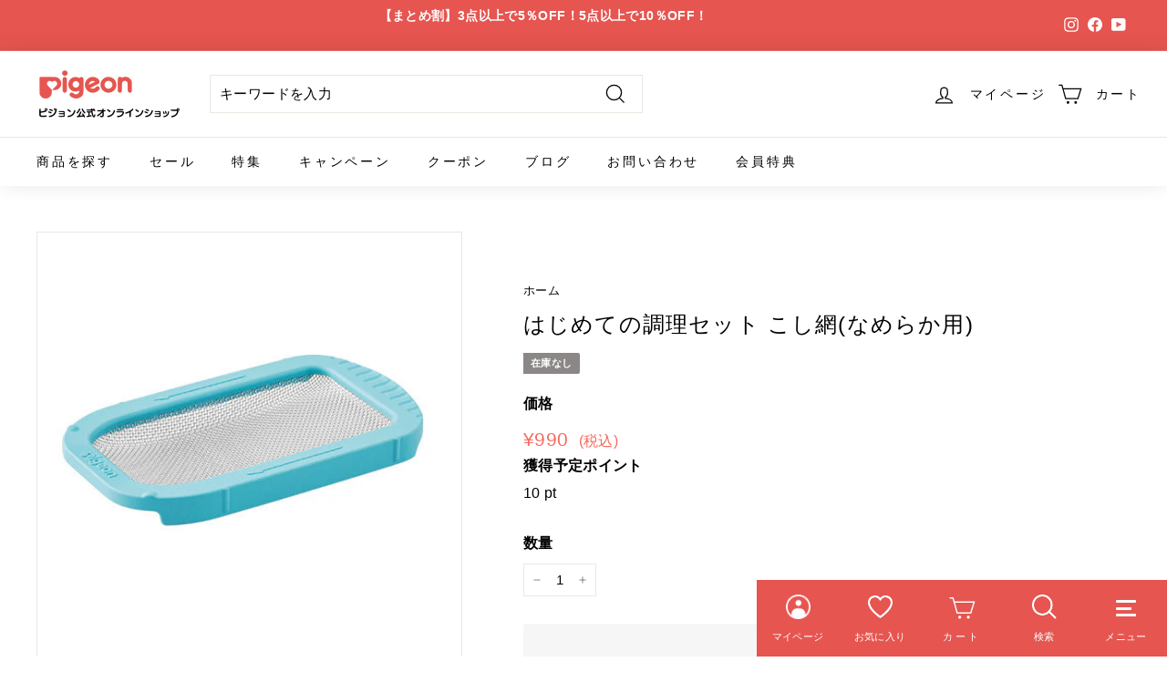

--- FILE ---
content_type: text/html; charset=utf-8
request_url: https://shop.pigeon.co.jp/products/1007679
body_size: 82638
content:
<!doctype html>
<html class="no-js" lang="ja" dir="ltr">
<head>
  
  <meta charset="utf-8">
  <meta http-equiv="X-UA-Compatible" content="IE=edge,chrome=1">
  <meta name="viewport" content="width=device-width,initial-scale=1">
  <meta name="theme-color" content="#333333">

  
  
    
  


  <link rel="canonical" href="https://shop.pigeon.co.jp/products/1007679">
  <link rel="preload" as="script" href="//shop.pigeon.co.jp/cdn/shop/t/149/assets/theme.js?v=52123690840118764831761008413">
  <link rel="preconnect" href="https://cdn.shopify.com">
  <link rel="preconnect" href="https://fonts.shopifycdn.com">
  <link rel="dns-prefetch" href="https://productreviews.shopifycdn.com">
  <link rel="dns-prefetch" href="https://ajax.googleapis.com">
  <link rel="dns-prefetch" href="https://maps.googleapis.com">
  <link rel="dns-prefetch" href="https://maps.gstatic.com">
    <link rel="stylesheet" type="text/css" href="//cdn.shopify.com/s/files/1/0619/2860/3869/t/23/assets/slick.css" />
    <link rel="stylesheet" type="text/css" href="//cdn.shopify.com/s/files/1/0619/2860/3869/t/23/assets/slick-theme.css" />
<script type="text/javascript" src="//cdn.shopify.com/s/files/1/0619/2860/3869/t/23/assets/jquery-1.11.0.min.js" defer="defer"></script>
<script type="text/javascript" src="//cdn.shopify.com/s/files/1/0619/2860/3869/t/23/assets/slick.js" defer="defer"></script>
<meta name="facebook-domain-verification" content="pxdil18h6zvo3kgvc78marirct0ldm" />




  
<!-- LINE Tag Base Code -->
<!-- Do Not Modify -->
<script>
(function(g,d,o){
g._ltq=g._ltq||[];g._lt=g._lt||function(){g._ltq.push(arguments)};
var h=location.protocol==='https:'?'https://d.line-scdn.net':'http://d.line-cdn.net';
var s=d.createElement('script');s.async=1;
s.src=o||h+'/n/line_tag/public/release/v1/lt.js';
var t=d.getElementsByTagName('script')[0];t.parentNode.insertBefore(s,t);
})(window, document);
_lt('init', {
customerType: 'account',
tagId: '3470218b-1150-4a53-855e-10739ed21bde'
});
_lt('send', 'pv', ['3470218b-1150-4a53-855e-10739ed21bde']);
</script>
<noscript>
<img height="1" width="1" style="display:none"
src="https://tr.line.me/tag.gif?c_t=lap&t_id=3470218b-1150-4a53-855e-10739ed21bde&e=pv&noscript=1" />
</noscript>
<!-- End LINE Tag Base Code -->

<meta name="facebook-domain-verification" content="4lpb6c4xh5tvgg3qlcqk6ip92ge0kf" />
<meta name="facebook-domain-verification" content="ht3siq4m2m8j6q1zyohvzcus7yxnxq" />
<!-- Google Tag Manager -->
<script>(function(w,d,s,l,i){w[l]=w[l]||[];w[l].push({'gtm.start':
new Date().getTime(),event:'gtm.js'});var f=d.getElementsByTagName(s)[0],
j=d.createElement(s),dl=l!='dataLayer'?'&l='+l:'';j.async=true;j.src=
'https://www.googletagmanager.com/gtm.js?id='+i+dl;f.parentNode.insertBefore(j,f);
})(window,document,'script','dataLayer','GTM-PJVWS4B');</script>
<!-- End Google Tag Manager -->
  <!-- Google tag (gtag.js) -->
<script async src="https://www.googletagmanager.com/gtag/js?id=AW-400931363"></script>
<script>
  window.dataLayer = window.dataLayer || [];
  function gtag(){dataLayer.push(arguments);}
  gtag('js', new Date());

  gtag('config', 'AW-400931363');
</script>
<!-- Y広告 -->
<script async src="https://s.yimg.jp/images/listing/tool/cv/ytag.js"></script>
<script>
window.yjDataLayer = window.yjDataLayer || [];
function ytag() { yjDataLayer.push(arguments); }
ytag({"type":"ycl_cookie", "config":{"ycl_use_non_cookie_storage":true}});
</script>
<!-- END Y広告 -->

  
  <link href="//shop.pigeon.co.jp/cdn/shop/t/149/assets/swiper.css?v=146248993146378410281700122479" rel="stylesheet" type="text/css" media="all" />
  <script src="//shop.pigeon.co.jp/cdn/shop/t/149/assets/swiper.js?v=98214339832168306811700122479"></script>
  <script src="https://ajaxzip3.github.io/ajaxzip3.js" charset="UTF-8"></script><link rel="shortcut icon" href="//shop.pigeon.co.jp/cdn/shop/files/Pigeon_favicon_1_32x32.png?v=1665121855" type="image/png" /><title>はじめての調理セット こし網(なめらか用)
&ndash; ピジョン公式オンラインショップ
</title>
<meta name="description" content="はじめての調理セット(製品番号：4902508032483）のこし網（なめらか用）です。食材をなめらかなペースト状にできる、網目の細かいこし網です。"><meta property="og:site_name" content="ピジョン公式オンラインショップ">
  <meta property="og:url" content="https://shop.pigeon.co.jp/products/1007679">
  <meta property="og:title" content="はじめての調理セット こし網(なめらか用)">
  <meta property="og:type" content="product">
  <meta property="og:description" content="はじめての調理セット(製品番号：4902508032483）のこし網（なめらか用）です。食材をなめらかなペースト状にできる、網目の細かいこし網です。"><meta property="og:image" content="http://shop.pigeon.co.jp/cdn/shop/products/4902508020718a.jpg?v=1697504542">
    <meta property="og:image:secure_url" content="https://shop.pigeon.co.jp/cdn/shop/products/4902508020718a.jpg?v=1697504542">
    <meta property="og:image:width" content="500">
    <meta property="og:image:height" content="500"><meta name="twitter:site" content="@">
  <meta name="twitter:card" content="summary_large_image">
  <meta name="twitter:title" content="はじめての調理セット こし網(なめらか用)">
  <meta name="twitter:description" content="はじめての調理セット(製品番号：4902508032483）のこし網（なめらか用）です。食材をなめらかなペースト状にできる、網目の細かいこし網です。">
<style data-shopify>
  

  
  
  
</style><link href="//shop.pigeon.co.jp/cdn/shop/t/149/assets/theme.css?v=8603418968007738201768526169" rel="stylesheet" type="text/css" media="all" />
<style data-shopify>:root {
    --typeHeaderPrimary: "system_ui";
    --typeHeaderFallback: -apple-system, 'Segoe UI', Roboto, 'Helvetica Neue', 'Noto Sans', 'Liberation Sans', Arial, sans-serif, 'Apple Color Emoji', 'Segoe UI Emoji', 'Segoe UI Symbol', 'Noto Color Emoji';
    --typeHeaderSize: 28px;
    --typeHeaderWeight: 400;
    --typeHeaderLineHeight: 1.4;
    --typeHeaderSpacing: 0.05em;

    --typeBasePrimary:"system_ui";
    --typeBaseFallback:-apple-system, 'Segoe UI', Roboto, 'Helvetica Neue', 'Noto Sans', 'Liberation Sans', Arial, sans-serif, 'Apple Color Emoji', 'Segoe UI Emoji', 'Segoe UI Symbol', 'Noto Color Emoji';
    --typeBaseSize: 15px;
    --typeBaseWeight: 400;
    --typeBaseSpacing: 0.025em;
    --typeBaseLineHeight: 1.6;

    --colorSmallImageBg: #ffffff;
    --colorSmallImageBgDark: #f7f7f7;
    --colorLargeImageBg: #f2f2f2;
    --colorLargeImageBgLight: #ffffff;

    --iconWeight: 3px;
    --iconLinecaps: miter;

    
      --buttonRadius: 3px;
      --btnPadding: 11px 25px;
    

    
      --roundness: 0px;
    

    
      --gridThickness: 0px;
    

    --productTileMargin: 10%;
    --collectionTileMargin: 15%;

    --swatchSize: 30px;
  }

  @media screen and (max-width: 768px) {
    :root {
      --typeBaseSize: 13px;

      
        --roundness: 0px;
        --btnPadding: 9px 17px;
      
    }
  }</style>

  
   <link href="//shop.pigeon.co.jp/cdn/shop/t/149/assets/awooai.css?v=177057832338840330501736482221" rel="stylesheet" type="text/css" media="all" />
  

  
  
<script>
      document.documentElement.className = document.documentElement.className.replace('no-js', 'js');

      window.theme = window.theme || {};
      theme.routes = {
          home: "/",
          collections: "/collections",
          cart: "/cart.js",
          cartPage: "/cart",
          cartAdd: "/cart/add.js",
          cartChange: "/cart/change.js",
          search: "/search"
      };
      theme.strings = {
          soldOut: "在庫なし",
          unavailable: "使用不可",
          inStockLabel: "在庫あり",
          stockLabel: "残りわずか - [count] 個の商品が残っています。",
          willNotShipUntil: "出荷準備中 [date]",
          willBeInStockAfter: "再入荷 [date]",
          waitingForStock: "在庫確認中",
          savePrice: "[saved_amount]OFF",
          cartEmpty: "現在カート内に商品はございません",
          cartTermsConfirmation: "チェックアウトするには、利用規約に同意する必要があります",
          searchCollections: "Collections:",
          searchPages: "Pages:",
          searchArticles: "Articles:"
      };
      theme.settings = {
          dynamicVariantsEnable: true,
          cartType: "page",
          isCustomerTemplate: false,
          moneyFormat: "¥{{amount_no_decimals}}",
          saveType: "percent",
          productImageSize: "square",
          productImageCover: false,
          predictiveSearch: false,
          predictiveSearchType: "product",
          superScriptSetting: true,
          superScriptPrice: false,
          quickView: false,
          quickAdd: false,
          themeName: 'Expanse',
          themeVersion: "3.0.1"
      };
  </script>

  <script>window.performance && window.performance.mark && window.performance.mark('shopify.content_for_header.start');</script><meta name="google-site-verification" content="huLzGRjEBmuPfcQMC0nWQspd-e6Gnokb8hPjqckxiKs">
<meta name="facebook-domain-verification" content="ht3siq4m2m8j6q1zyohvzcus7yxnxq">
<meta id="shopify-digital-wallet" name="shopify-digital-wallet" content="/61928603869/digital_wallets/dialog">
<meta name="shopify-checkout-api-token" content="ccd6588c4e05470a233ea26ba0cc0cb9">
<link rel="alternate" type="application/json+oembed" href="https://shop.pigeon.co.jp/products/1007679.oembed">
<script async="async" src="/checkouts/internal/preloads.js?locale=ja-JP"></script>
<script id="apple-pay-shop-capabilities" type="application/json">{"shopId":61928603869,"countryCode":"JP","currencyCode":"JPY","merchantCapabilities":["supports3DS"],"merchantId":"gid:\/\/shopify\/Shop\/61928603869","merchantName":"ピジョン公式オンラインショップ","requiredBillingContactFields":["postalAddress","email","phone"],"requiredShippingContactFields":["postalAddress","email","phone"],"shippingType":"shipping","supportedNetworks":["visa","masterCard","amex","jcb","discover"],"total":{"type":"pending","label":"ピジョン公式オンラインショップ","amount":"1.00"},"shopifyPaymentsEnabled":true,"supportsSubscriptions":true}</script>
<script id="shopify-features" type="application/json">{"accessToken":"ccd6588c4e05470a233ea26ba0cc0cb9","betas":["rich-media-storefront-analytics"],"domain":"shop.pigeon.co.jp","predictiveSearch":false,"shopId":61928603869,"locale":"ja"}</script>
<script>var Shopify = Shopify || {};
Shopify.shop = "shop-pigeon-co-jp.myshopify.com";
Shopify.locale = "ja";
Shopify.currency = {"active":"JPY","rate":"1.0"};
Shopify.country = "JP";
Shopify.theme = {"name":"ピジョン公式オンラインショップ","id":137806938333,"schema_name":"Expanse","schema_version":"3.0.1","theme_store_id":null,"role":"main"};
Shopify.theme.handle = "null";
Shopify.theme.style = {"id":null,"handle":null};
Shopify.cdnHost = "shop.pigeon.co.jp/cdn";
Shopify.routes = Shopify.routes || {};
Shopify.routes.root = "/";</script>
<script type="module">!function(o){(o.Shopify=o.Shopify||{}).modules=!0}(window);</script>
<script>!function(o){function n(){var o=[];function n(){o.push(Array.prototype.slice.apply(arguments))}return n.q=o,n}var t=o.Shopify=o.Shopify||{};t.loadFeatures=n(),t.autoloadFeatures=n()}(window);</script>
<script id="shop-js-analytics" type="application/json">{"pageType":"product"}</script>
<script defer="defer" async type="module" src="//shop.pigeon.co.jp/cdn/shopifycloud/shop-js/modules/v2/client.init-shop-cart-sync_Cun6Ba8E.ja.esm.js"></script>
<script defer="defer" async type="module" src="//shop.pigeon.co.jp/cdn/shopifycloud/shop-js/modules/v2/chunk.common_DGWubyOB.esm.js"></script>
<script type="module">
  await import("//shop.pigeon.co.jp/cdn/shopifycloud/shop-js/modules/v2/client.init-shop-cart-sync_Cun6Ba8E.ja.esm.js");
await import("//shop.pigeon.co.jp/cdn/shopifycloud/shop-js/modules/v2/chunk.common_DGWubyOB.esm.js");

  window.Shopify.SignInWithShop?.initShopCartSync?.({"fedCMEnabled":true,"windoidEnabled":true});

</script>
<script>(function() {
  var isLoaded = false;
  function asyncLoad() {
    if (isLoaded) return;
    isLoaded = true;
    var urls = ["https:\/\/documents-app.mixlogue.jp\/scripts\/delivery.js?shop=shop-pigeon-co-jp.myshopify.com","https:\/\/wishlisthero-assets.revampco.com\/store-front\/bundle2.js?shop=shop-pigeon-co-jp.myshopify.com","https:\/\/subscription-script2-pr.firebaseapp.com\/script.js?shop=shop-pigeon-co-jp.myshopify.com","https:\/\/wishlisthero-assets.revampco.com\/store-front\/bundle2.js?shop=shop-pigeon-co-jp.myshopify.com","https:\/\/wishlisthero-assets.revampco.com\/store-front\/bundle2.js?shop=shop-pigeon-co-jp.myshopify.com","https:\/\/delivery-date-and-time-picker.amp.tokyo\/script_tags\/cart_attributes.js?shop=shop-pigeon-co-jp.myshopify.com","https:\/\/customer-first-focus.b-cdn.net\/cffOrderifyLoader_min.js?shop=shop-pigeon-co-jp.myshopify.com","https:\/\/wishlisthero-assets.revampco.com\/store-front\/bundle2.js?shop=shop-pigeon-co-jp.myshopify.com","https:\/\/wishlisthero-assets.revampco.com\/store-front\/bundle2.js?shop=shop-pigeon-co-jp.myshopify.com","https:\/\/wishlisthero-assets.revampco.com\/store-front\/bundle2.js?shop=shop-pigeon-co-jp.myshopify.com","https:\/\/wishlisthero-assets.revampco.com\/store-front\/bundle2.js?shop=shop-pigeon-co-jp.myshopify.com","\/\/backinstock.useamp.com\/widget\/66472_1767158910.js?category=bis\u0026v=6\u0026shop=shop-pigeon-co-jp.myshopify.com"];
    for (var i = 0; i < urls.length; i++) {
      var s = document.createElement('script');
      s.type = 'text/javascript';
      s.async = true;
      s.src = urls[i];
      var x = document.getElementsByTagName('script')[0];
      x.parentNode.insertBefore(s, x);
    }
  };
  if(window.attachEvent) {
    window.attachEvent('onload', asyncLoad);
  } else {
    window.addEventListener('load', asyncLoad, false);
  }
})();</script>
<script id="__st">var __st={"a":61928603869,"offset":32400,"reqid":"9c6018f2-8288-45fd-88d2-fdae59d6b81e-1768786825","pageurl":"shop.pigeon.co.jp\/products\/1007679","u":"73445c7f7a12","p":"product","rtyp":"product","rid":7841716699357};</script>
<script>window.ShopifyPaypalV4VisibilityTracking = true;</script>
<script id="captcha-bootstrap">!function(){'use strict';const t='contact',e='account',n='new_comment',o=[[t,t],['blogs',n],['comments',n],[t,'customer']],c=[[e,'customer_login'],[e,'guest_login'],[e,'recover_customer_password'],[e,'create_customer']],r=t=>t.map((([t,e])=>`form[action*='/${t}']:not([data-nocaptcha='true']) input[name='form_type'][value='${e}']`)).join(','),a=t=>()=>t?[...document.querySelectorAll(t)].map((t=>t.form)):[];function s(){const t=[...o],e=r(t);return a(e)}const i='password',u='form_key',d=['recaptcha-v3-token','g-recaptcha-response','h-captcha-response',i],f=()=>{try{return window.sessionStorage}catch{return}},m='__shopify_v',_=t=>t.elements[u];function p(t,e,n=!1){try{const o=window.sessionStorage,c=JSON.parse(o.getItem(e)),{data:r}=function(t){const{data:e,action:n}=t;return t[m]||n?{data:e,action:n}:{data:t,action:n}}(c);for(const[e,n]of Object.entries(r))t.elements[e]&&(t.elements[e].value=n);n&&o.removeItem(e)}catch(o){console.error('form repopulation failed',{error:o})}}const l='form_type',E='cptcha';function T(t){t.dataset[E]=!0}const w=window,h=w.document,L='Shopify',v='ce_forms',y='captcha';let A=!1;((t,e)=>{const n=(g='f06e6c50-85a8-45c8-87d0-21a2b65856fe',I='https://cdn.shopify.com/shopifycloud/storefront-forms-hcaptcha/ce_storefront_forms_captcha_hcaptcha.v1.5.2.iife.js',D={infoText:'hCaptchaによる保護',privacyText:'プライバシー',termsText:'利用規約'},(t,e,n)=>{const o=w[L][v],c=o.bindForm;if(c)return c(t,g,e,D).then(n);var r;o.q.push([[t,g,e,D],n]),r=I,A||(h.body.append(Object.assign(h.createElement('script'),{id:'captcha-provider',async:!0,src:r})),A=!0)});var g,I,D;w[L]=w[L]||{},w[L][v]=w[L][v]||{},w[L][v].q=[],w[L][y]=w[L][y]||{},w[L][y].protect=function(t,e){n(t,void 0,e),T(t)},Object.freeze(w[L][y]),function(t,e,n,w,h,L){const[v,y,A,g]=function(t,e,n){const i=e?o:[],u=t?c:[],d=[...i,...u],f=r(d),m=r(i),_=r(d.filter((([t,e])=>n.includes(e))));return[a(f),a(m),a(_),s()]}(w,h,L),I=t=>{const e=t.target;return e instanceof HTMLFormElement?e:e&&e.form},D=t=>v().includes(t);t.addEventListener('submit',(t=>{const e=I(t);if(!e)return;const n=D(e)&&!e.dataset.hcaptchaBound&&!e.dataset.recaptchaBound,o=_(e),c=g().includes(e)&&(!o||!o.value);(n||c)&&t.preventDefault(),c&&!n&&(function(t){try{if(!f())return;!function(t){const e=f();if(!e)return;const n=_(t);if(!n)return;const o=n.value;o&&e.removeItem(o)}(t);const e=Array.from(Array(32),(()=>Math.random().toString(36)[2])).join('');!function(t,e){_(t)||t.append(Object.assign(document.createElement('input'),{type:'hidden',name:u})),t.elements[u].value=e}(t,e),function(t,e){const n=f();if(!n)return;const o=[...t.querySelectorAll(`input[type='${i}']`)].map((({name:t})=>t)),c=[...d,...o],r={};for(const[a,s]of new FormData(t).entries())c.includes(a)||(r[a]=s);n.setItem(e,JSON.stringify({[m]:1,action:t.action,data:r}))}(t,e)}catch(e){console.error('failed to persist form',e)}}(e),e.submit())}));const S=(t,e)=>{t&&!t.dataset[E]&&(n(t,e.some((e=>e===t))),T(t))};for(const o of['focusin','change'])t.addEventListener(o,(t=>{const e=I(t);D(e)&&S(e,y())}));const B=e.get('form_key'),M=e.get(l),P=B&&M;t.addEventListener('DOMContentLoaded',(()=>{const t=y();if(P)for(const e of t)e.elements[l].value===M&&p(e,B);[...new Set([...A(),...v().filter((t=>'true'===t.dataset.shopifyCaptcha))])].forEach((e=>S(e,t)))}))}(h,new URLSearchParams(w.location.search),n,t,e,['guest_login'])})(!1,!0)}();</script>
<script integrity="sha256-4kQ18oKyAcykRKYeNunJcIwy7WH5gtpwJnB7kiuLZ1E=" data-source-attribution="shopify.loadfeatures" defer="defer" src="//shop.pigeon.co.jp/cdn/shopifycloud/storefront/assets/storefront/load_feature-a0a9edcb.js" crossorigin="anonymous"></script>
<script data-source-attribution="shopify.dynamic_checkout.dynamic.init">var Shopify=Shopify||{};Shopify.PaymentButton=Shopify.PaymentButton||{isStorefrontPortableWallets:!0,init:function(){window.Shopify.PaymentButton.init=function(){};var t=document.createElement("script");t.src="https://shop.pigeon.co.jp/cdn/shopifycloud/portable-wallets/latest/portable-wallets.ja.js",t.type="module",document.head.appendChild(t)}};
</script>
<script data-source-attribution="shopify.dynamic_checkout.buyer_consent">
  function portableWalletsHideBuyerConsent(e){var t=document.getElementById("shopify-buyer-consent"),n=document.getElementById("shopify-subscription-policy-button");t&&n&&(t.classList.add("hidden"),t.setAttribute("aria-hidden","true"),n.removeEventListener("click",e))}function portableWalletsShowBuyerConsent(e){var t=document.getElementById("shopify-buyer-consent"),n=document.getElementById("shopify-subscription-policy-button");t&&n&&(t.classList.remove("hidden"),t.removeAttribute("aria-hidden"),n.addEventListener("click",e))}window.Shopify?.PaymentButton&&(window.Shopify.PaymentButton.hideBuyerConsent=portableWalletsHideBuyerConsent,window.Shopify.PaymentButton.showBuyerConsent=portableWalletsShowBuyerConsent);
</script>
<script data-source-attribution="shopify.dynamic_checkout.cart.bootstrap">document.addEventListener("DOMContentLoaded",(function(){function t(){return document.querySelector("shopify-accelerated-checkout-cart, shopify-accelerated-checkout")}if(t())Shopify.PaymentButton.init();else{new MutationObserver((function(e,n){t()&&(Shopify.PaymentButton.init(),n.disconnect())})).observe(document.body,{childList:!0,subtree:!0})}}));
</script>
<link id="shopify-accelerated-checkout-styles" rel="stylesheet" media="screen" href="https://shop.pigeon.co.jp/cdn/shopifycloud/portable-wallets/latest/accelerated-checkout-backwards-compat.css" crossorigin="anonymous">
<style id="shopify-accelerated-checkout-cart">
        #shopify-buyer-consent {
  margin-top: 1em;
  display: inline-block;
  width: 100%;
}

#shopify-buyer-consent.hidden {
  display: none;
}

#shopify-subscription-policy-button {
  background: none;
  border: none;
  padding: 0;
  text-decoration: underline;
  font-size: inherit;
  cursor: pointer;
}

#shopify-subscription-policy-button::before {
  box-shadow: none;
}

      </style>

<script>window.performance && window.performance.mark && window.performance.mark('shopify.content_for_header.end');</script>

  <script src="//shop.pigeon.co.jp/cdn/shop/t/149/assets/vendor-scripts-v2.js" defer="defer"></script>
  <script src="//shop.pigeon.co.jp/cdn/shop/t/149/assets/theme.js?v=52123690840118764831761008413" defer="defer"></script>
  
  <script src="//shop.pigeon.co.jp/cdn/shop/t/149/assets/theme-custom.js?v=128255169729818133051700122479" defer="defer"></script>
  

<!-- Start of Judge.me Core -->
<link rel="dns-prefetch" href="https://cdn.judge.me/">
<script data-cfasync='false' class='jdgm-settings-script'>window.jdgmSettings={"pagination":5,"disable_web_reviews":true,"badge_no_review_text":"レビューなし","badge_n_reviews_text":"{{ average_rating_1_decimal }}（{{ n }}件）","badge_star_color":"#FACD3C","hide_badge_preview_if_no_reviews":true,"badge_hide_text":false,"enforce_center_preview_badge":false,"widget_title":"カスタマーレビュー","widget_open_form_text":"レビューを書く","widget_close_form_text":"レビューをキャンセル","widget_refresh_page_text":"ページを更新","widget_summary_text":"{{ average_rating }}　({{ number_of_reviews }} 件)","widget_no_review_text":"最初のレビューを書きましょう","widget_name_field_text":"表示名","widget_verified_name_field_text":"名前（一般公開）","widget_name_placeholder_text":"表示名","widget_required_field_error_text":"このフィールドは必須です。","widget_email_field_text":"メールアドレス","widget_verified_email_field_text":"メールアドレス（非公開）","widget_email_placeholder_text":"あなたのメールアドレス（非公開）","widget_email_field_error_text":"メールアドレスを入力して下さい。","widget_rating_field_text":"評価","widget_review_title_field_text":"レビュータイトル","widget_review_title_placeholder_text":"タイトルを書く","widget_review_body_field_text":"レビュー内容","widget_review_body_placeholder_text":"コメントを書く（妊娠週数・月齢）","widget_pictures_field_text":"よろしければ可愛いお子様の使用シーンをご投稿ください。","widget_submit_review_text":"レビューを送信","widget_submit_verified_review_text":"レビューを送信","widget_submit_success_msg_with_auto_publish":"ご投稿いただきありがとうございました！\r\n※ページ反映に時間がかかることがございます。","widget_submit_success_msg_no_auto_publish":"ご投稿いただきありがとうございました！\r\n※ページ反映に時間がかかることがございます。","widget_show_default_reviews_out_of_total_text":"{{ n_reviews }}件のレビューのうち{{ n_reviews_shown }}件を表示しています。","widget_show_all_link_text":"すべて表示","widget_show_less_link_text":"表示を減らす","widget_author_said_text":"{{ reviewer_name }}の言葉：","widget_days_text":"{{ n }}日前","widget_weeks_text":"{{ n }}週間前","widget_months_text":"{{ n }}ヶ月前","widget_years_text":"{{ n }}年前","widget_yesterday_text":"昨日","widget_today_text":"今日","widget_replied_text":"\u003e\u003e ショップ担当者より","widget_read_more_text":"続きを読む","widget_reviewer_name_as_initial":"anonymous","widget_rating_filter_color":"","widget_rating_filter_see_all_text":"すべてのレビューを見る","widget_sorting_most_recent_text":"最新順","widget_sorting_highest_rating_text":"最高評価順","widget_sorting_lowest_rating_text":"最低評価順","widget_sorting_with_pictures_text":"写真付きレビューのみ","widget_sorting_most_helpful_text":"最も役立つ順","widget_open_question_form_text":"質問する","widget_reviews_subtab_text":"レビュー","widget_questions_subtab_text":"質問","widget_question_label_text":"質問","widget_answer_label_text":"回答","widget_question_placeholder_text":"ここに質問を書いてください","widget_submit_question_text":"質問を送信","widget_question_submit_success_text":"ご質問ありがとうございます！回答があり次第ご連絡いたします。","widget_star_color":"#FACD3C","verified_badge_text":"認証済み","verified_badge_bg_color":"#38A283","verified_badge_text_color":"","verified_badge_placement":"removed","widget_review_max_height":"","widget_hide_border":false,"widget_social_share":false,"widget_thumb":false,"widget_review_location_show":false,"widget_location_format":"country_iso_code","all_reviews_include_out_of_store_products":true,"all_reviews_out_of_store_text":"（ストア外）","all_reviews_pagination":100,"all_reviews_product_name_prefix_text":"について","enable_review_pictures":true,"enable_question_anwser":false,"widget_theme":"align","review_date_format":"mm/dd/yyyy","default_sort_method":"most-recent","widget_product_reviews_subtab_text":"製品レビュー","widget_shop_reviews_subtab_text":"ショップレビュー","widget_other_products_reviews_text":"他の製品のレビュー","widget_store_reviews_subtab_text":"ショップレビュー","widget_no_store_reviews_text":"この店舗はまだレビューを受け取っていません","widget_web_restriction_product_reviews_text":"この製品に対するレビューはまだありません","widget_no_items_text":"アイテムが見つかりません","widget_show_more_text":"もっと見る","widget_write_a_store_review_text":"ストアレビューを書く","widget_other_languages_heading":"他の言語のレビュー","widget_translate_review_text":"レビューを{{ language }}に翻訳","widget_translating_review_text":"翻訳中...","widget_show_original_translation_text":"原文を表示 ({{ language }})","widget_translate_review_failed_text":"レビューを翻訳できませんでした。","widget_translate_review_retry_text":"再試行","widget_translate_review_try_again_later_text":"後でもう一度お試しください","show_product_url_for_grouped_product":false,"widget_sorting_pictures_first_text":"写真付きレビューを優先","show_pictures_on_all_rev_page_mobile":false,"show_pictures_on_all_rev_page_desktop":false,"floating_tab_hide_mobile_install_preference":true,"floating_tab_button_name":"★ レビュー","floating_tab_title":"お客様の声","floating_tab_button_color":"","floating_tab_button_background_color":"","floating_tab_url":"","floating_tab_url_enabled":false,"floating_tab_tab_style":"text","all_reviews_text_badge_text":"お客様は当店を{{ shop.metafields.judgeme.all_reviews_count }}件のレビューに基づいて{{ shop.metafields.judgeme.all_reviews_rating | round: 1 }}/5と評価しています。","all_reviews_text_badge_text_branded_style":"{{ shop.metafields.judgeme.all_reviews_count }}件のレビューに基づいて5つ星中{{ shop.metafields.judgeme.all_reviews_rating | round: 1 }}つ星","is_all_reviews_text_badge_a_link":false,"show_stars_for_all_reviews_text_badge":false,"all_reviews_text_badge_url":"","all_reviews_text_style":"text","all_reviews_text_color_style":"judgeme_brand_color","all_reviews_text_color":"#108474","all_reviews_text_show_jm_brand":true,"featured_carousel_show_header":false,"featured_carousel_title":"お客様の声","testimonials_carousel_title":"お客様の声","videos_carousel_title":"お客様の声","cards_carousel_title":"お客様の声","featured_carousel_count_text":"{{ n }}件のレビューから","featured_carousel_add_link_to_all_reviews_page":false,"featured_carousel_url":"","featured_carousel_show_images":true,"featured_carousel_autoslide_interval":5,"featured_carousel_arrows_on_the_sides":false,"featured_carousel_height":250,"featured_carousel_width":80,"featured_carousel_image_size":0,"featured_carousel_image_height":250,"featured_carousel_arrow_color":"#eeeeee","verified_count_badge_style":"vintage","verified_count_badge_orientation":"horizontal","verified_count_badge_color_style":"judgeme_brand_color","verified_count_badge_color":"#108474","is_verified_count_badge_a_link":false,"verified_count_badge_url":"","verified_count_badge_show_jm_brand":true,"widget_rating_preset_default":5,"widget_first_sub_tab":"product-reviews","widget_show_histogram":true,"widget_histogram_use_custom_color":false,"widget_pagination_use_custom_color":false,"widget_star_use_custom_color":true,"widget_verified_badge_use_custom_color":true,"widget_write_review_use_custom_color":false,"picture_reminder_submit_button":"Upload Pictures","enable_review_videos":false,"mute_video_by_default":false,"widget_sorting_videos_first_text":"動画付きレビューを優先","widget_review_pending_text":"保留中","featured_carousel_items_for_large_screen":3,"social_share_options_order":"Facebook,Twitter","remove_microdata_snippet":true,"disable_json_ld":false,"enable_json_ld_products":false,"preview_badge_show_question_text":false,"preview_badge_no_question_text":"質問なし","preview_badge_n_question_text":"{{ number_of_questions }}件の質問","qa_badge_show_icon":false,"qa_badge_position":"same-row","remove_judgeme_branding":true,"widget_add_search_bar":true,"widget_search_bar_placeholder":"検索","widget_sorting_verified_only_text":"認証済みのみ","featured_carousel_theme":"default","featured_carousel_show_rating":true,"featured_carousel_show_title":true,"featured_carousel_show_body":true,"featured_carousel_show_date":false,"featured_carousel_show_reviewer":true,"featured_carousel_show_product":false,"featured_carousel_header_background_color":"#108474","featured_carousel_header_text_color":"#ffffff","featured_carousel_name_product_separator":"reviewed","featured_carousel_full_star_background":"#108474","featured_carousel_empty_star_background":"#dadada","featured_carousel_vertical_theme_background":"#f9fafb","featured_carousel_verified_badge_enable":false,"featured_carousel_verified_badge_color":"#108474","featured_carousel_border_style":"round","featured_carousel_review_line_length_limit":3,"featured_carousel_more_reviews_button_text":"さらにレビューを読む","featured_carousel_view_product_button_text":"製品を見る","all_reviews_page_load_reviews_on":"scroll","all_reviews_page_load_more_text":"さらにレビューを読み込む","disable_fb_tab_reviews":false,"enable_ajax_cdn_cache":false,"widget_public_name_text":"表示名：","default_reviewer_name":"山田　太郎","default_reviewer_name_has_non_latin":false,"widget_reviewer_anonymous":"匿名","medals_widget_title":"Judge.me レビューメダル","medals_widget_background_color":"#f9fafb","medals_widget_position":"footer_all_pages","medals_widget_border_color":"#f9fafb","medals_widget_verified_text_position":"left","medals_widget_use_monochromatic_version":false,"medals_widget_elements_color":"#108474","show_reviewer_avatar":false,"widget_invalid_yt_video_url_error_text":"YouTubeビデオURLではありません","widget_max_length_field_error_text":"{0}文字以内で入力してください。","widget_show_country_flag":false,"widget_show_collected_via_shop_app":true,"widget_verified_by_shop_badge_style":"light","widget_verified_by_shop_text":"ショップによって認証","widget_show_photo_gallery":false,"widget_load_with_code_splitting":true,"widget_ugc_install_preference":false,"widget_ugc_title":"私たちが作り、あなたが共有","widget_ugc_subtitle":"タグ付けすると、あなたの写真が私たちのページで特集されます","widget_ugc_arrows_color":"#ffffff","widget_ugc_primary_button_text":"今すぐ購入","widget_ugc_primary_button_background_color":"#108474","widget_ugc_primary_button_text_color":"#ffffff","widget_ugc_primary_button_border_width":"0","widget_ugc_primary_button_border_style":"none","widget_ugc_primary_button_border_color":"#108474","widget_ugc_primary_button_border_radius":"25","widget_ugc_secondary_button_text":"さらに読み込む","widget_ugc_secondary_button_background_color":"#ffffff","widget_ugc_secondary_button_text_color":"#108474","widget_ugc_secondary_button_border_width":"2","widget_ugc_secondary_button_border_style":"solid","widget_ugc_secondary_button_border_color":"#108474","widget_ugc_secondary_button_border_radius":"25","widget_ugc_reviews_button_text":"レビューを見る","widget_ugc_reviews_button_background_color":"#ffffff","widget_ugc_reviews_button_text_color":"#108474","widget_ugc_reviews_button_border_width":"2","widget_ugc_reviews_button_border_style":"solid","widget_ugc_reviews_button_border_color":"#108474","widget_ugc_reviews_button_border_radius":"25","widget_ugc_reviews_button_link_to":"judgeme-reviews-page","widget_ugc_show_post_date":true,"widget_ugc_max_width":"800","widget_rating_metafield_value_type":true,"widget_primary_color":"#65543B","widget_enable_secondary_color":true,"widget_secondary_color":"#FFF3F3","widget_summary_average_rating_text":"5つ星中{{ average_rating }}つ星","widget_media_grid_title":"写真とビデオ","widget_media_grid_see_more_text":"もっと見る","widget_round_style":false,"widget_show_product_medals":false,"widget_verified_by_judgeme_text":"Judge.meによって認証","widget_show_store_medals":false,"widget_verified_by_judgeme_text_in_store_medals":"Judge.meによって認証","widget_media_field_exceed_quantity_message":"申し訳ありませんが、1つのレビューにつき{{ max_media }}つまでしか受け付けられません。","widget_media_field_exceed_limit_message":"{{ file_name }}が大きすぎます。{{ size_limit }}MB未満の{{ media_type }}を選択してください。","widget_review_submitted_text":"レビューが送信されました！","widget_question_submitted_text":"質問が送信されました！","widget_close_form_text_question":"キャンセル","widget_write_your_answer_here_text":"ここに回答を書いてください","widget_enabled_branded_link":true,"widget_show_collected_by_judgeme":false,"widget_reviewer_name_color":"","widget_write_review_text_color":"","widget_write_review_bg_color":"","widget_collected_by_judgeme_text":"Judge.meによって収集","widget_pagination_type":"standard","widget_load_more_text":"さらに読み込む","widget_load_more_color":"#108474","widget_full_review_text":"完全なレビュー","widget_read_more_reviews_text":"さらにレビューを読む","widget_read_questions_text":"質問を読む","widget_questions_and_answers_text":"質問と回答","widget_verified_by_text":"認証元","widget_verified_text":"認証済み","widget_number_of_reviews_text":"{{ number_of_reviews }}件のレビュー","widget_back_button_text":"戻る","widget_next_button_text":"次へ","widget_custom_forms_filter_button":"フィルター","custom_forms_style":"vertical","widget_show_review_information":false,"how_reviews_are_collected":"レビューの収集方法は？","widget_show_review_keywords":true,"widget_gdpr_statement":"あなたのデータの使用方法：あなたが残したレビューについてのみ、必要な場合にのみご連絡いたします。レビューを送信することで、Judge.meの\u003ca href='https://judge.me/terms' target='_blank' rel='nofollow noopener'\u003e利用規約\u003c/a\u003e、\u003ca href='https://judge.me/privacy' target='_blank' rel='nofollow noopener'\u003eプライバシーポリシー\u003c/a\u003e、\u003ca href='https://judge.me/content-policy' target='_blank' rel='nofollow noopener'\u003eコンテンツポリシー\u003c/a\u003eに同意したことになります。","widget_multilingual_sorting_enabled":false,"widget_translate_review_content_enabled":false,"widget_translate_review_content_method":"manual","popup_widget_review_selection":"automatically_with_pictures","popup_widget_round_border_style":true,"popup_widget_show_title":true,"popup_widget_show_body":true,"popup_widget_show_reviewer":false,"popup_widget_show_product":true,"popup_widget_show_pictures":true,"popup_widget_use_review_picture":true,"popup_widget_show_on_home_page":true,"popup_widget_show_on_product_page":true,"popup_widget_show_on_collection_page":true,"popup_widget_show_on_cart_page":true,"popup_widget_position":"bottom_left","popup_widget_first_review_delay":5,"popup_widget_duration":5,"popup_widget_interval":5,"popup_widget_review_count":5,"popup_widget_hide_on_mobile":true,"review_snippet_widget_round_border_style":true,"review_snippet_widget_card_color":"#FFFFFF","review_snippet_widget_slider_arrows_background_color":"#FFFFFF","review_snippet_widget_slider_arrows_color":"#000000","review_snippet_widget_star_color":"#108474","show_product_variant":false,"all_reviews_product_variant_label_text":"バリエーション: ","widget_show_verified_branding":false,"widget_ai_summary_title":"お客様の声","widget_ai_summary_disclaimer":"最近のカスタマーレビューに基づくAI搭載レビュー要約","widget_show_ai_summary":false,"widget_show_ai_summary_bg":false,"widget_show_review_title_input":true,"redirect_reviewers_invited_via_email":"review_widget","request_store_review_after_product_review":false,"request_review_other_products_in_order":false,"review_form_color_scheme":"default","review_form_corner_style":"square","review_form_star_color":{},"review_form_text_color":"#333333","review_form_background_color":"#ffffff","review_form_field_background_color":"#fafafa","review_form_button_color":{},"review_form_button_text_color":"#ffffff","review_form_modal_overlay_color":"#000000","review_content_screen_title_text":"この製品をどのように評価しますか？","review_content_introduction_text":"あなたの体験について少し共有していただけると嬉しいです。","store_review_form_title_text":"このストアをどのように評価しますか？","store_review_form_introduction_text":"あなたの体験について少し共有していただけると嬉しいです。","show_review_guidance_text":true,"one_star_review_guidance_text":"悪い","five_star_review_guidance_text":"素晴らしい","customer_information_screen_title_text":"あなたについて","customer_information_introduction_text":"あなたについてもっと教えてください。","custom_questions_screen_title_text":"あなたの体験について詳しく","custom_questions_introduction_text":"あなたの体験についてより詳しく理解するための質問がいくつかあります。","review_submitted_screen_title_text":"レビューありがとうございます！","review_submitted_screen_thank_you_text":"現在処理中です。まもなくストアに表示されます。","review_submitted_screen_email_verification_text":"今送信したリンクをクリックしてメールアドレスを確認してください。これにより、レビューの信頼性を保つことができます。","review_submitted_request_store_review_text":"私たちとのお買い物体験を共有していただけませんか？","review_submitted_review_other_products_text":"これらの商品をレビューしていただけませんか？","store_review_screen_title_text":"あなたの購入体験を共有しますか？","store_review_introduction_text":"あなたのフィードバックを重視し、改善に活用します。あなたの思いや提案を共有してください。","reviewer_media_screen_title_picture_text":"写真を共有","reviewer_media_introduction_picture_text":"レビューを裏付ける写真をアップロードしてください。","reviewer_media_screen_title_video_text":"ビデオを共有","reviewer_media_introduction_video_text":"レビューを裏付けるビデオをアップロードしてください。","reviewer_media_screen_title_picture_or_video_text":"写真またはビデオを共有","reviewer_media_introduction_picture_or_video_text":"レビューを裏付ける写真またはビデオをアップロードしてください。","reviewer_media_youtube_url_text":"ここにYoutubeのURLを貼り付けてください","advanced_settings_next_step_button_text":"次へ","advanced_settings_close_review_button_text":"閉じる","modal_write_review_flow":false,"write_review_flow_required_text":"必須","write_review_flow_privacy_message_text":"個人情報を厳守します。","write_review_flow_anonymous_text":"匿名レビュー","write_review_flow_visibility_text":"これは他のお客様には表示されません。","write_review_flow_multiple_selection_help_text":"お好きなだけ選択してください","write_review_flow_single_selection_help_text":"一つのオプションを選択してください","write_review_flow_required_field_error_text":"この項目は必須です","write_review_flow_invalid_email_error_text":"有効なメールアドレスを入力してください","write_review_flow_max_length_error_text":"最大{{ max_length }}文字。","write_review_flow_media_upload_text":"\u003cb\u003eクリックしてアップロード\u003c/b\u003eまたはドラッグ\u0026ドロップ","write_review_flow_gdpr_statement":"必要な場合にのみ、あなたのレビューについてご連絡いたします。レビューを送信することで、当社の\u003ca href='https://judge.me/terms' target='_blank' rel='nofollow noopener'\u003e利用規約\u003c/a\u003eおよび\u003ca href='https://judge.me/privacy' target='_blank' rel='nofollow noopener'\u003eプライバシーポリシー\u003c/a\u003eに同意したものとみなされます。","rating_only_reviews_enabled":false,"show_negative_reviews_help_screen":false,"new_review_flow_help_screen_rating_threshold":3,"negative_review_resolution_screen_title_text":"もっと教えてください","negative_review_resolution_text":"お客様の体験は私たちにとって重要です。ご購入に問題がございましたら、私たちがサポートいたします。お気軽にお問い合わせください。状況を改善する機会をいただければ幸いです。","negative_review_resolution_button_text":"お問い合わせ","negative_review_resolution_proceed_with_review_text":"レビューを残す","negative_review_resolution_subject":"{{ shop_name }}での購入に関する問題。{{ order_name }}","preview_badge_collection_page_install_status":false,"widget_review_custom_css":"","preview_badge_custom_css":"","preview_badge_stars_count":"5-stars","featured_carousel_custom_css":"","floating_tab_custom_css":"","all_reviews_widget_custom_css":"","medals_widget_custom_css":"","verified_badge_custom_css":"","all_reviews_text_custom_css":"","transparency_badges_collected_via_store_invite":false,"transparency_badges_from_another_provider":false,"transparency_badges_collected_from_store_visitor":false,"transparency_badges_collected_by_verified_review_provider":false,"transparency_badges_earned_reward":false,"transparency_badges_collected_via_store_invite_text":"ストア招待によるレビュー収集","transparency_badges_from_another_provider_text":"他のプロバイダーからのレビュー収集","transparency_badges_collected_from_store_visitor_text":"ストア訪問者からのレビュー収集","transparency_badges_written_in_google_text":"Googleで書かれたレビュー","transparency_badges_written_in_etsy_text":"Etsyで書かれたレビュー","transparency_badges_written_in_shop_app_text":"Shop Appで書かれたレビュー","transparency_badges_earned_reward_text":"将来の購入に対する報酬を獲得したレビュー","product_review_widget_per_page":10,"widget_store_review_label_text":"ストアレビュー","checkout_comment_extension_title_on_product_page":"Customer Comments","checkout_comment_extension_num_latest_comment_show":5,"checkout_comment_extension_format":"name_and_timestamp","checkout_comment_customer_name":"last_initial","checkout_comment_comment_notification":true,"preview_badge_collection_page_install_preference":true,"preview_badge_home_page_install_preference":false,"preview_badge_product_page_install_preference":true,"review_widget_install_preference":"","review_carousel_install_preference":false,"floating_reviews_tab_install_preference":"none","verified_reviews_count_badge_install_preference":false,"all_reviews_text_install_preference":false,"review_widget_best_location":true,"judgeme_medals_install_preference":false,"review_widget_revamp_enabled":false,"review_widget_qna_enabled":false,"review_widget_header_theme":"minimal","review_widget_widget_title_enabled":true,"review_widget_header_text_size":"medium","review_widget_header_text_weight":"regular","review_widget_average_rating_style":"compact","review_widget_bar_chart_enabled":true,"review_widget_bar_chart_type":"numbers","review_widget_bar_chart_style":"standard","review_widget_expanded_media_gallery_enabled":false,"review_widget_reviews_section_theme":"standard","review_widget_image_style":"thumbnails","review_widget_review_image_ratio":"square","review_widget_stars_size":"medium","review_widget_verified_badge":"standard_text","review_widget_review_title_text_size":"medium","review_widget_review_text_size":"medium","review_widget_review_text_length":"medium","review_widget_number_of_columns_desktop":3,"review_widget_carousel_transition_speed":5,"review_widget_custom_questions_answers_display":"always","review_widget_button_text_color":"#FFFFFF","review_widget_text_color":"#000000","review_widget_lighter_text_color":"#7B7B7B","review_widget_corner_styling":"soft","review_widget_review_word_singular":"レビュー","review_widget_review_word_plural":"レビュー","review_widget_voting_label":"役立つ？","review_widget_shop_reply_label":"{{ shop_name }}からの返信：","review_widget_filters_title":"フィルター","qna_widget_question_word_singular":"質問","qna_widget_question_word_plural":"質問","qna_widget_answer_reply_label":"{{ answerer_name }}からの返信：","qna_content_screen_title_text":"この商品について質問","qna_widget_question_required_field_error_text":"質問を入力してください。","qna_widget_flow_gdpr_statement":"必要な場合にのみ、あなたの質問についてご連絡いたします。質問を送信することで、当社の\u003ca href='https://judge.me/terms' target='_blank' rel='nofollow noopener'\u003e利用規約\u003c/a\u003eおよび\u003ca href='https://judge.me/privacy' target='_blank' rel='nofollow noopener'\u003eプライバシーポリシー\u003c/a\u003eに同意したものとみなされます。","qna_widget_question_submitted_text":"質問ありがとうございます！","qna_widget_close_form_text_question":"閉じる","qna_widget_question_submit_success_text":"あなたの質問に回答が届いたら、あなたにメールでお知らせします。","all_reviews_widget_v2025_enabled":false,"all_reviews_widget_v2025_header_theme":"default","all_reviews_widget_v2025_widget_title_enabled":true,"all_reviews_widget_v2025_header_text_size":"medium","all_reviews_widget_v2025_header_text_weight":"regular","all_reviews_widget_v2025_average_rating_style":"compact","all_reviews_widget_v2025_bar_chart_enabled":true,"all_reviews_widget_v2025_bar_chart_type":"numbers","all_reviews_widget_v2025_bar_chart_style":"standard","all_reviews_widget_v2025_expanded_media_gallery_enabled":false,"all_reviews_widget_v2025_show_store_medals":true,"all_reviews_widget_v2025_show_photo_gallery":true,"all_reviews_widget_v2025_show_review_keywords":false,"all_reviews_widget_v2025_show_ai_summary":false,"all_reviews_widget_v2025_show_ai_summary_bg":false,"all_reviews_widget_v2025_add_search_bar":false,"all_reviews_widget_v2025_default_sort_method":"most-recent","all_reviews_widget_v2025_reviews_per_page":10,"all_reviews_widget_v2025_reviews_section_theme":"default","all_reviews_widget_v2025_image_style":"thumbnails","all_reviews_widget_v2025_review_image_ratio":"square","all_reviews_widget_v2025_stars_size":"medium","all_reviews_widget_v2025_verified_badge":"bold_badge","all_reviews_widget_v2025_review_title_text_size":"medium","all_reviews_widget_v2025_review_text_size":"medium","all_reviews_widget_v2025_review_text_length":"medium","all_reviews_widget_v2025_number_of_columns_desktop":3,"all_reviews_widget_v2025_carousel_transition_speed":5,"all_reviews_widget_v2025_custom_questions_answers_display":"always","all_reviews_widget_v2025_show_product_variant":false,"all_reviews_widget_v2025_show_reviewer_avatar":true,"all_reviews_widget_v2025_reviewer_name_as_initial":"","all_reviews_widget_v2025_review_location_show":false,"all_reviews_widget_v2025_location_format":"","all_reviews_widget_v2025_show_country_flag":false,"all_reviews_widget_v2025_verified_by_shop_badge_style":"light","all_reviews_widget_v2025_social_share":false,"all_reviews_widget_v2025_social_share_options_order":"Facebook,Twitter,LinkedIn,Pinterest","all_reviews_widget_v2025_pagination_type":"standard","all_reviews_widget_v2025_button_text_color":"#FFFFFF","all_reviews_widget_v2025_text_color":"#000000","all_reviews_widget_v2025_lighter_text_color":"#7B7B7B","all_reviews_widget_v2025_corner_styling":"soft","all_reviews_widget_v2025_title":"カスタマーレビュー","all_reviews_widget_v2025_ai_summary_title":"お客様がこのストアについて言っていること","all_reviews_widget_v2025_no_review_text":"最初のレビューを書きましょう","platform":"shopify","branding_url":"https://app.judge.me/reviews/stores/shop.pigeon.co.jp","branding_text":"Powered by Judge.me","locale":"en","reply_name":"ピジョン公式オンラインショップ","widget_version":"3.0","footer":true,"autopublish":false,"review_dates":true,"enable_custom_form":false,"shop_use_review_site":true,"shop_locale":"ja","enable_multi_locales_translations":false,"show_review_title_input":true,"review_verification_email_status":"never","can_be_branded":true,"reply_name_text":"ピジョン公式オンラインショップ"};</script> <style class='jdgm-settings-style'>﻿.jdgm-xx{left:0}:root{--jdgm-primary-color: #65543B;--jdgm-secondary-color: #FFF3F3;--jdgm-star-color: #FACD3C;--jdgm-write-review-text-color: white;--jdgm-write-review-bg-color: #65543B;--jdgm-paginate-color: #65543B;--jdgm-border-radius: 0;--jdgm-reviewer-name-color: #65543B}.jdgm-histogram__bar-content{background-color:#65543B}.jdgm-rev[data-verified-buyer=true] .jdgm-rev__icon.jdgm-rev__icon:after,.jdgm-rev__buyer-badge.jdgm-rev__buyer-badge{color:white;background-color:#38A283}.jdgm-review-widget--small .jdgm-gallery.jdgm-gallery .jdgm-gallery__thumbnail-link:nth-child(8) .jdgm-gallery__thumbnail-wrapper.jdgm-gallery__thumbnail-wrapper:before{content:"もっと見る"}@media only screen and (min-width: 768px){.jdgm-gallery.jdgm-gallery .jdgm-gallery__thumbnail-link:nth-child(8) .jdgm-gallery__thumbnail-wrapper.jdgm-gallery__thumbnail-wrapper:before{content:"もっと見る"}}.jdgm-preview-badge .jdgm-star.jdgm-star{color:#FACD3C}.jdgm-widget .jdgm-write-rev-link{display:none}.jdgm-widget .jdgm-rev-widg[data-number-of-reviews='0']{display:none}.jdgm-prev-badge[data-average-rating='0.00']{display:none !important}.jdgm-rev .jdgm-rev__icon{display:none !important}.jdgm-author-fullname{display:none !important}.jdgm-author-all-initials{display:none !important}.jdgm-author-last-initial{display:none !important}.jdgm-rev-widg__title{visibility:hidden}.jdgm-rev-widg__summary-text{visibility:hidden}.jdgm-prev-badge__text{visibility:hidden}.jdgm-rev__prod-link-prefix:before{content:'について'}.jdgm-rev__variant-label:before{content:'バリエーション: '}.jdgm-rev__out-of-store-text:before{content:'（ストア外）'}@media only screen and (min-width: 768px){.jdgm-rev__pics .jdgm-rev_all-rev-page-picture-separator,.jdgm-rev__pics .jdgm-rev__product-picture{display:none}}@media only screen and (max-width: 768px){.jdgm-rev__pics .jdgm-rev_all-rev-page-picture-separator,.jdgm-rev__pics .jdgm-rev__product-picture{display:none}}@media all and (max-width: 768px){.jdgm-widget .jdgm-revs-tab-btn,.jdgm-widget .jdgm-revs-tab-btn[data-style="stars"]{display:none}}.jdgm-preview-badge[data-template="index"]{display:none !important}.jdgm-verified-count-badget[data-from-snippet="true"]{display:none !important}.jdgm-carousel-wrapper[data-from-snippet="true"]{display:none !important}.jdgm-all-reviews-text[data-from-snippet="true"]{display:none !important}.jdgm-medals-section[data-from-snippet="true"]{display:none !important}.jdgm-ugc-media-wrapper[data-from-snippet="true"]{display:none !important}.jdgm-rev__transparency-badge[data-badge-type="review_collected_via_store_invitation"]{display:none !important}.jdgm-rev__transparency-badge[data-badge-type="review_collected_from_another_provider"]{display:none !important}.jdgm-rev__transparency-badge[data-badge-type="review_collected_from_store_visitor"]{display:none !important}.jdgm-rev__transparency-badge[data-badge-type="review_written_in_etsy"]{display:none !important}.jdgm-rev__transparency-badge[data-badge-type="review_written_in_google_business"]{display:none !important}.jdgm-rev__transparency-badge[data-badge-type="review_written_in_shop_app"]{display:none !important}.jdgm-rev__transparency-badge[data-badge-type="review_earned_for_future_purchase"]{display:none !important}.jdgm-review-snippet-widget .jdgm-rev-snippet-widget__cards-container .jdgm-rev-snippet-card{border-radius:8px;background:#fff}.jdgm-review-snippet-widget .jdgm-rev-snippet-widget__cards-container .jdgm-rev-snippet-card__rev-rating .jdgm-star{color:#108474}.jdgm-review-snippet-widget .jdgm-rev-snippet-widget__prev-btn,.jdgm-review-snippet-widget .jdgm-rev-snippet-widget__next-btn{border-radius:50%;background:#fff}.jdgm-review-snippet-widget .jdgm-rev-snippet-widget__prev-btn>svg,.jdgm-review-snippet-widget .jdgm-rev-snippet-widget__next-btn>svg{fill:#000}.jdgm-full-rev-modal.rev-snippet-widget .jm-mfp-container .jm-mfp-content,.jdgm-full-rev-modal.rev-snippet-widget .jm-mfp-container .jdgm-full-rev__icon,.jdgm-full-rev-modal.rev-snippet-widget .jm-mfp-container .jdgm-full-rev__pic-img,.jdgm-full-rev-modal.rev-snippet-widget .jm-mfp-container .jdgm-full-rev__reply{border-radius:8px}.jdgm-full-rev-modal.rev-snippet-widget .jm-mfp-container .jdgm-full-rev[data-verified-buyer="true"] .jdgm-full-rev__icon::after{border-radius:8px}.jdgm-full-rev-modal.rev-snippet-widget .jm-mfp-container .jdgm-full-rev .jdgm-rev__buyer-badge{border-radius:calc( 8px / 2 )}.jdgm-full-rev-modal.rev-snippet-widget .jm-mfp-container .jdgm-full-rev .jdgm-full-rev__replier::before{content:'ピジョン公式オンラインショップ'}.jdgm-full-rev-modal.rev-snippet-widget .jm-mfp-container .jdgm-full-rev .jdgm-full-rev__product-button{border-radius:calc( 8px * 6 )}
</style> <style class='jdgm-settings-style'></style> <link id="judgeme_widget_align_css" rel="stylesheet" type="text/css" media="nope!" onload="this.media='all'" href="https://cdnwidget.judge.me/widget_v3/theme/align.css">

  
  
  
  <style class='jdgm-miracle-styles'>
  @-webkit-keyframes jdgm-spin{0%{-webkit-transform:rotate(0deg);-ms-transform:rotate(0deg);transform:rotate(0deg)}100%{-webkit-transform:rotate(359deg);-ms-transform:rotate(359deg);transform:rotate(359deg)}}@keyframes jdgm-spin{0%{-webkit-transform:rotate(0deg);-ms-transform:rotate(0deg);transform:rotate(0deg)}100%{-webkit-transform:rotate(359deg);-ms-transform:rotate(359deg);transform:rotate(359deg)}}@font-face{font-family:'JudgemeStar';src:url("[data-uri]") format("woff");font-weight:normal;font-style:normal}.jdgm-star{font-family:'JudgemeStar';display:inline !important;text-decoration:none !important;padding:0 4px 0 0 !important;margin:0 !important;font-weight:bold;opacity:1;-webkit-font-smoothing:antialiased;-moz-osx-font-smoothing:grayscale}.jdgm-star:hover{opacity:1}.jdgm-star:last-of-type{padding:0 !important}.jdgm-star.jdgm--on:before{content:"\e000"}.jdgm-star.jdgm--off:before{content:"\e001"}.jdgm-star.jdgm--half:before{content:"\e002"}.jdgm-widget *{margin:0;line-height:1.4;-webkit-box-sizing:border-box;-moz-box-sizing:border-box;box-sizing:border-box;-webkit-overflow-scrolling:touch}.jdgm-hidden{display:none !important;visibility:hidden !important}.jdgm-temp-hidden{display:none}.jdgm-spinner{width:40px;height:40px;margin:auto;border-radius:50%;border-top:2px solid #eee;border-right:2px solid #eee;border-bottom:2px solid #eee;border-left:2px solid #ccc;-webkit-animation:jdgm-spin 0.8s infinite linear;animation:jdgm-spin 0.8s infinite linear}.jdgm-prev-badge{display:block !important}

</style>


  
  
   


<script data-cfasync='false' class='jdgm-script'>
!function(e){window.jdgm=window.jdgm||{},jdgm.CDN_HOST="https://cdn.judge.me/",
jdgm.docReady=function(d){(e.attachEvent?"complete"===e.readyState:"loading"!==e.readyState)?
setTimeout(d,0):e.addEventListener("DOMContentLoaded",d)},jdgm.loadCSS=function(d,t,o,s){
!o&&jdgm.loadCSS.requestedUrls.indexOf(d)>=0||(jdgm.loadCSS.requestedUrls.push(d),
(s=e.createElement("link")).rel="stylesheet",s.class="jdgm-stylesheet",s.media="nope!",
s.href=d,s.onload=function(){this.media="all",t&&setTimeout(t)},e.body.appendChild(s))},
jdgm.loadCSS.requestedUrls=[],jdgm.loadJS=function(e,d){var t=new XMLHttpRequest;
t.onreadystatechange=function(){4===t.readyState&&(Function(t.response)(),d&&d(t.response))},
t.open("GET",e),t.send()},jdgm.docReady((function(){(window.jdgmLoadCSS||e.querySelectorAll(
".jdgm-widget, .jdgm-all-reviews-page").length>0)&&(jdgmSettings.widget_load_with_code_splitting?
parseFloat(jdgmSettings.widget_version)>=3?jdgm.loadCSS(jdgm.CDN_HOST+"widget_v3/base.css"):
jdgm.loadCSS(jdgm.CDN_HOST+"widget/base.css"):jdgm.loadCSS(jdgm.CDN_HOST+"shopify_v2.css"),
jdgm.loadJS(jdgm.CDN_HOST+"loader.js"))}))}(document);
</script>

<noscript><link rel="stylesheet" type="text/css" media="all" href="https://cdn.judge.me/shopify_v2.css"></noscript>
<!-- End of Judge.me Core -->

  
<!-- Font icon for header icons -->
<link href="https://wishlisthero-assets.revampco.com/safe-icons/css/wishlisthero-icons.css" rel="stylesheet"/>
<!-- Style for floating buttons and others -->
<style type="text/css">
  .jss15{
        padding-top: 100%!important;
  }
    .wishlisthero-floating {
        position: absolute;
          left: 5px !important; right: auto;
        top: 5px;
        z-index: 11;
        border-radius: 100%;
    }

    .wishlisthero-floating:hover {
        background-color: rgba(0, 0, 0, 0.05);
    }

    .wishlisthero-floating button {
        font-size: 20px !important;
        width: 40px !important;
        padding: 0.125em 0 0 !important;
    }
.MuiTypography-body2 ,.MuiTypography-body1 ,.MuiTypography-caption ,.MuiTypography-button ,.MuiTypography-h1 ,.MuiTypography-h2 ,.MuiTypography-h3 ,.MuiTypography-h4 ,.MuiTypography-h5 ,.MuiTypography-h6 ,.MuiTypography-subtitle1 ,.MuiTypography-subtitle2 ,.MuiTypography-overline , MuiButton-root,  .MuiCardHeader-title a{
     font-family: inherit !important; /*Roboto, Helvetica, Arial, sans-serif;*/
}
.MuiTypography-h1 , .MuiTypography-h2 , .MuiTypography-h3 , .MuiTypography-h4 , .MuiTypography-h5 , .MuiTypography-h6 ,  .MuiCardHeader-title a{
     font-family: ,  !important;
     font-family: ,  !important;
     font-family: "system_ui", -apple-system, 'Segoe UI', Roboto, 'Helvetica Neue', 'Noto Sans', 'Liberation Sans', Arial, sans-serif, 'Apple Color Emoji', 'Segoe UI Emoji', 'Segoe UI Symbol', 'Noto Color Emoji' !important;
     font-family: ,  !important;
}

    /****************************************************************************************/
    /* For some theme shared view need some spacing */
    /*
    #wishlist-hero-shared-list-view {
  margin-top: 15px;
  margin-bottom: 15px;
}
#wishlist-hero-shared-list-view h1 {
  padding-left: 5px;
}

#wishlisthero-product-page-button-container {
  padding-top: 15px;
}
*/
    /****************************************************************************************/
    /* #wishlisthero-product-page-button-container button {
  padding-left: 1px !important;
} */
    /****************************************************************************************/
    /* Customize the indicator when wishlist has items AND the normal indicator not working */
/*     span.wishlist-hero-items-count {

  top: 0px;
  right: -6px;



}

@media screen and (max-width: 749px){
.wishlisthero-product-page-button-container{
width:100%
}
.wishlisthero-product-page-button-container button{
 margin-left:auto !important; margin-right: auto !important;
}
}
@media screen and (max-width: 749px) {
span.wishlist-hero-items-count {
top: 10px;
right: 3px;
}
}*/

  /* 2023.07.19 add*/
  .MuiGrid-root .jss2{
    max-height: 100%;
  }
  .MuiGrid-root .jss3 {
    padding: 4px;
    padding-top: 100%;
}
</style>
<script>window.wishlisthero_cartDotClasses=['site-header__cart-count', 'is-visible'];</script>
 <script type='text/javascript'>try{
   window.WishListHero_setting = {"ButtonColor":"#333333","IconColor":"rgba(255, 255, 255, 1)","IconType":"Heart","ButtonTextBeforeAdding":"お気に入りリストに追加する","ButtonTextAfterAdding":"お気に入りリストに追加しました","AnimationAfterAddition":"Fade in","ButtonTextAddToCart":"カートに入れる","ButtonTextOutOfStock":"在庫なし","ButtonTextAddAllToCart":"すべてカートに入れる","ButtonTextRemoveAllToCart":"お気に入りリストをすべて削除する","AddedProductNotificationText":"お気に入りリストに商品が追加されました。","AddedProductToCartNotificationText":"製品がカートに追加されました","ViewCartLinkText":"カートを見る","SharePopup_TitleText":"お気に入りリストを共有する","SharePopup_shareBtnText":"共有","SharePopup_shareHederText":"SNSで共有する","SharePopup_shareCopyText":"または、お気に入りリストのリンクをコピーして共有する","SharePopup_shareCancelBtnText":"キャンセル","SharePopup_shareCopyBtnText":"コピー","SendEMailPopup_BtnText":"メールで送る","SendEMailPopup_FromText":"あなたのお名前","SendEMailPopup_ToText":"宛先メールアドレス","SendEMailPopup_BodyText":"メッセージ","SendEMailPopup_SendBtnText":"送る","SendEMailPopup_TitleText":"お気に入りリストをメールで送信する","AddProductMessageText":"本当にすべての商品をカートに入れますか？","RemoveProductMessageText":"本当にこの商品をお気に入りリストから削除しますか？","RemoveAllProductMessageText":"本当にお気に入りリストからすべての商品を削除しますか？","RemovedProductNotificationText":"お気に入りリストから商品が削除されました","AddAllOutOfStockProductNotificationText":"商品をカートに入れる際に問題が発生したようです。後でもう一度やり直してください。","RemovePopupOkText":"OK","RemovePopup_HeaderText":"確認","ViewWishlistText":"お気に入りリストを見る","EmptyWishlistText":"このお気に入りリストに該当する項目はありません。","BuyNowButtonText":"購入する","BuyNowButtonColor":"rgb(144, 86, 162)","BuyNowTextButtonColor":"rgb(255, 255, 255)","Wishlist_Title":"お気に入りリスト","WishlistHeaderTitleAlignment":"Center","WishlistProductImageSize":"Normal","PriceColor":"rgba(0, 0, 0, 1)","HeaderFontSize":"26","PriceFontSize":"18","ProductNameFontSize":"16","LaunchPointType":"menu_item","DisplayWishlistAs":"seprate_page","DisplayButtonAs":"button_with_icon","PopupSize":"md","HideAddToCartButton":true,"NoRedirectAfterAddToCart":false,"DisableGuestCustomer":false,"LoginPopupContent":"お気に入りリストを保存するには、ログインしてください。","LoginPopupLoginBtnText":"ログイン→","LoginPopupContentFontSize":"20","NotificationPopupPosition":"right","WishlistButtonTextColor":"rgba(255, 255, 255, 1)","EnableRemoveFromWishlistAfterAddButtonText":"お気に入りを解除する","_id":"6316b25e27691f1881645e63","EnableCollection":false,"EnableShare":true,"RemovePowerBy":true,"EnableFBPixel":false,"DisapleApp":false,"FloatPointPossition":"bottom_left","HeartStateToggle":true,"HeaderMenuItemsIndicator":true,"EnableRemoveFromWishlistAfterAdd":true,"CollectionViewAddedToWishlistIconBackgroundColor":"","CollectionViewAddedToWishlistIconColor":"","CollectionViewIconBackgroundColor":"rgba(255, 255, 255)","CollectionViewIconColor":"rgb(230, 85, 80)","CollectionViewIconPlacment":"Left","ShareViaEmailSubject":"##wishlist_hero_share_email_customer_name## さんからお気に入りリストの共有です","SendEMailPopup_SendNotificationText":"メールが送信されました","SharePopup_shareCopiedText":"コピーされました","ThrdParty_Trans_active":false,"IconTypeNum":"1","Shop":"shop-pigeon-co-jp.myshopify.com","shop":"shop-pigeon-co-jp.myshopify.com","Status":"Active","Plan":"GOLD_PLUS"};  
  }catch(e){ console.error('Error loading config',e); } </script>
<script src="//shop.pigeon.co.jp/cdn/shop/t/149/assets/easy_points.js?v=157774049765045354891731477847" type="text/javascript"></script>
      <link href="//shop.pigeon.co.jp/cdn/shop/t/149/assets/easy_points_integration.css?v=103505450524864893741731477847" rel="stylesheet" type="text/css" media="all" />
      <script src="//shop.pigeon.co.jp/cdn/shop/t/149/assets/easy_points_integration.min.js?v=154401288715297670161731477848" type="text/javascript"></script>
<!-- clarity -->
<script type="text/javascript">
    (function(c,l,a,r,i,t,y){
        c[a]=c[a]||function(){(c[a].q=c[a].q||[]).push(arguments)};
        t=l.createElement(r);t.async=1;t.src="https://www.clarity.ms/tag/"+i;
        y=l.getElementsByTagName(r)[0];y.parentNode.insertBefore(t,y);
    })(window, document, "clarity", "script", "f9byqwgcx8");
</script>

  


<script type="module">
    import { RedirectManager } from '//shop.pigeon.co.jp/cdn/shop/t/149/assets/redirect_manager.js?v=139454621649362300441700122479'
    const redirectManager = new RedirectManager()
    
        
        redirectManager.removeKey('redirect_from')
    
    
</script>



  
  



   
        
   

    
    
    
    <script>
        (()=>{
            // Replace "pages/guide_payment&ldtag_cl=....." -> "/pages/guide_payment?utm_source=line0315&utm_medium=linked&utm_campaign=ec#05"
            const pathName = location.pathname
            const regex = /pages\/guide_payment&ldtag_cl/gi
            if(regex.test(pathName) === true){
                location.href = `/pages/guide_payment?utm_source=line0315&utm_medium=linked&utm_campaign=ec#05`
            }
        })()
    </script>
    
    
    


    <script>
      const thisUrl = location.href    
      const jv_url = "https://shop.pigeon.co.jp" + '/jv'

      // URLに「https://shop.pigeon.co.jp/jv」が含まれる場合、TOPへリダイレクト
      if(thisUrl.indexOf(jv_url) != -1){
        window.location = "https://shop.pigeon.co.jp"   
      }

    </script>
 
  
<!-- BEGIN app block: shopify://apps/powerful-form-builder/blocks/app-embed/e4bcb1eb-35b2-42e6-bc37-bfe0e1542c9d --><script type="text/javascript" hs-ignore data-cookieconsent="ignore">
  var Globo = Globo || {};
  var globoFormbuilderRecaptchaInit = function(){};
  var globoFormbuilderHcaptchaInit = function(){};
  window.Globo.FormBuilder = window.Globo.FormBuilder || {};
  window.Globo.FormBuilder.shop = {"configuration":{"money_format":"¥{{amount_no_decimals}}"},"pricing":{"features":{"bulkOrderForm":true,"cartForm":true,"fileUpload":250,"removeCopyright":true,"restrictedEmailDomains":true,"metrics":true}},"settings":{"copyright":"Powered by <a href=\"https://globosoftware.net\" target=\"_blank\">Globo</a> <a href=\"https://apps.shopify.com/form-builder-contact-form\" target=\"_blank\">Form</a>","hideWaterMark":false,"reCaptcha":{"recaptchaType":"v2","siteKey":false,"languageCode":"en"},"hCaptcha":{"siteKey":false},"scrollTop":false,"customCssCode":"","customCssEnabled":false,"additionalColumns":[]},"encryption_form_id":1,"url":"https://app.powerfulform.com/","CDN_URL":"https://dxo9oalx9qc1s.cloudfront.net","app_id":"1783207"};

  if(window.Globo.FormBuilder.shop.settings.customCssEnabled && window.Globo.FormBuilder.shop.settings.customCssCode){
    const customStyle = document.createElement('style');
    customStyle.type = 'text/css';
    customStyle.innerHTML = window.Globo.FormBuilder.shop.settings.customCssCode;
    document.head.appendChild(customStyle);
  }

  window.Globo.FormBuilder.forms = [];
    
      
      
      
      window.Globo.FormBuilder.forms[17262] = {"17262":{"elements":[{"id":"group-1","type":"group","label":"Page 1","description":"","elements":[{"id":"text-10","type":"text","label":"お問い合わせ番号","placeholder":"お問い合わせ番号","description":"","limitCharacters":false,"characters":100,"hideLabel":true,"keepPositionLabel":false,"columnWidth":100,"required":true},{"id":"text-4","type":"text","label":"試供品SKU","placeholder":"試供品SKU","description":"","limitCharacters":false,"characters":100,"hideLabel":true,"keepPositionLabel":false,"columnWidth":100,"required":true},{"id":"text-11","type":"text","label":"試供品名","placeholder":"試供品名","description":"","limitCharacters":false,"characters":100,"hideLabel":true,"keepPositionLabel":false,"columnWidth":100,"required":true},{"id":"html-2","type":"html","html":{"ja":"\u003cdiv class=\"form-comment\"\u003e\u003cspan\u003e*\u003c\/span\u003eは必須項目です。\u003cbr\u003e\u003cspan\u003e*\u003c\/span\u003eiOS15以前の場合は、iOS16以上にバージョンをアップデートしてください。\u003c\/div\u003e","jv":"\u003cdiv class=\"form-comment\"\u003e\u003cspan\u003e*\u003c\/span\u003eは必須項目です。\u003c\/div\u003e"},"columnWidth":100},{"id":"text","type":"text","label":"姓","placeholder":"姓","description":null,"hideLabel":false,"required":true,"columnWidth":50},{"id":"text-1","type":"text","label":"名","placeholder":"名","description":"","limitCharacters":false,"characters":100,"hideLabel":false,"keepPositionLabel":false,"columnWidth":50,"required":true},{"id":"text-7","type":"text","label":"セイ","placeholder":"セイ","description":"","limitCharacters":false,"characters":100,"hideLabel":false,"keepPositionLabel":false,"columnWidth":50,"required":true},{"id":"text-8","type":"text","label":"メイ","placeholder":"メイ","description":"","limitCharacters":false,"characters":100,"hideLabel":false,"keepPositionLabel":false,"columnWidth":50,"required":true},{"id":"select-3","type":"select","label":"妊活・妊娠・出産の状況","placeholder":"選択してください","options":"妊活中\n妊娠中\n出産しました\n該当しない","defaultOption":"","description":"","hideLabel":false,"keepPositionLabel":false,"columnWidth":100,"required":true},{"id":"select-2","type":"select","label":"初めてのお子様ですか？","placeholder":"選択してください","options":"第一子\n第二子\n第三子\nその他\/該当しない","defaultOption":"","description":"","hideLabel":false,"keepPositionLabel":false,"columnWidth":100,"required":true,"conditionalField":false},{"id":"html-1","type":"html","html":"\u003cdiv class=\"birthday-display-title\"\u003e\u003c\/div\u003e","columnWidth":100,"conditionalField":false},{"id":"number-1","type":"number","label":"年","placeholder":"年","description":"","limitCharacters":true,"characters":"4","hideLabel":false,"keepPositionLabel":false,"columnWidth":50,"conditionalField":false,"required":false},{"id":"number-2","type":"number","label":"月","placeholder":"月","description":"","limitCharacters":true,"characters":"2","hideLabel":false,"keepPositionLabel":false,"columnWidth":50,"conditionalField":false,"required":false},{"id":"phone-1","type":"phone","label":"電話番号","placeholder":"電話番号","description":"","validatePhone":false,"onlyShowFlag":false,"defaultCountryCode":"jp","limitCharacters":false,"characters":100,"hideLabel":false,"keepPositionLabel":false,"columnWidth":100,"required":true,"conditionalField":false},{"id":"email","type":"email","label":"メールアドレス","placeholder":"メールアドレス","description":null,"hideLabel":false,"required":true,"columnWidth":100,"conditionalField":false},{"id":"password-1","type":"password","label":"パスワード","placeholder":"パスワードを入力してください","description":"","limitCharacters":false,"characters":100,"validationRule":false,"advancedValidateRule":"","hideLabel":false,"keepPositionLabel":false,"hasConfirm":true,"storePasswordData":false,"labelConfirm":"パスワードの再確認","placeholderConfirm":"同じパスワードを再度入力してください","descriptionConfirm":"","columnWidth":100,"required":true,"conditionalField":false},{"id":"hidden-12","type":"hidden","label":"国名","dataType":"fixed","fixedValue":"Japan","defaultValue":"","dynamicValue":[{"when":"","is":"","value":"","target":""}],"conditionalField":false},{"id":"text-2","type":"text","label":"郵便番号","placeholder":"郵便番号","description":"","limitCharacters":false,"characters":100,"hideLabel":false,"keepPositionLabel":false,"columnWidth":50,"required":true,"conditionalField":false},{"id":"select-1","type":"select","label":"都道府県","placeholder":"選択してください","options":"北海道\n青森県\n岩手県\n宮城県\n秋田県\n山形県\n福島県\n茨城県\n栃木県\n群馬県\n埼玉県\n千葉県\n東京都\n神奈川県\n新潟県\n富山県\n石川県\n福井県\n山梨県\n長野県\n岐阜県\n静岡県\n愛知県\n三重県\n滋賀県\n京都府\n大阪府\n兵庫県\n奈良県\n和歌山県\n鳥取県\n島根県\n岡山県\n広島県\n山口県\n徳島県\n香川県\n愛媛県\n高知県\n福岡県\n佐賀県\n長崎県\n熊本県\n大分県\n宮崎県\n鹿児島県\n沖縄県","defaultOption":"","description":"","hideLabel":false,"keepPositionLabel":false,"columnWidth":50,"required":true,"conditionalField":false},{"id":"text-3","type":"text","label":"市区町村","placeholder":"市区町村","description":"","limitCharacters":false,"characters":100,"hideLabel":false,"keepPositionLabel":false,"columnWidth":100,"conditionalField":false,"required":true},{"id":"text-5","type":"text","label":"住所1","placeholder":"住所1","description":"","limitCharacters":false,"characters":100,"hideLabel":false,"keepPositionLabel":false,"columnWidth":100,"required":true,"conditionalField":false},{"id":"text-6","type":"text","label":"住所2","placeholder":"住所2","description":"","limitCharacters":false,"characters":100,"hideLabel":false,"keepPositionLabel":false,"columnWidth":100,"required":false,"conditionalField":false},{"id":"hidden-2","type":"hidden","label":"タグ","dataType":"fixed","fixedValue":"","defaultValue":"","dynamicValue":[{"when":"","is":"","value":"","target":""}],"conditionalField":false},{"id":"text-9","type":"text","label":"試供品申し込み日時","placeholder":"試供品申し込み日時","description":"","limitCharacters":false,"characters":100,"hideLabel":true,"keepPositionLabel":false,"columnWidth":100,"required":true,"conditionalField":false},{"id":"acceptTerms-1","type":"acceptTerms","label":"メールマガジンの配信を希望する","rawOption":"Yes","defaultSelected":true,"description":"時期に合わせてお得な情報やクーポンをお届けします♪\u003cbr\u003eメールマガジンの配信を希望する（必須）\u003cbr\u003e※本キャンペーンはメールマガジン配信希望の方を対象としたキャンペーンになります。","columnWidth":100,"conditionalField":false,"required":true},{"id":"heading-1","type":"heading","heading":"【重要】 会員登録をされる前に、以下の規約をよくお読みください。","caption":"\u003cdiv\u003e規約には、本サービスを使用するに当たってのあなたの権利と義務が規定されております。 「会員規約とプライバシーポリシーに同意する」をチェックすると、あなたが本規約の全ての条件に同意したことになります。\u003c\/div\u003e\n\n\u003cul class=\"accept-terms-links\"\u003e\n\u003cli\u003e\n\u003ca href=\"\/policies\/terms-of-service\" target=\"_blank\"\u003e会員規約\u003c\/a\u003e\n\u003c\/li\u003e\n\u003cli\u003e\n\u003ca href=\"https:\/\/www.pigeon.co.jp\/privacy\/\" target=\"_blank\"\u003eプライバシーポリシー\u003c\/a\u003e\n\u003c\/li\u003e\n\u003c\/ul\u003e\n","columnWidth":100,"conditionalField":false},{"id":"acceptTerms-2","type":"acceptTerms","label":"会員規約とプライバシーポリシーに同意する","rawOption":"Yes","defaultSelected":false,"description":"※マイページにて会員ランクと利用可能ポイントの表示には、新規会員登録後数分時間がかかる可能性がございます。","columnWidth":100,"conditionalField":false,"required":true},{"id":"hidden-1","type":"hidden","label":"AcceptTerms","dataType":"fixed","fixedValue":"","defaultValue":"","dynamicValue":[{"when":"","is":"","value":"","target":""}],"conditionalField":false}]}],"errorMessage":{"required":"入力してください。","invalid":"無効な文字列です。","invalidEmail":"無効なメールアドレスです。","invalidURL":"無効なURLです。","fileSizeLimit":"ファイルサイズの制限を超えました。","fileNotAllowed":"このファイル拡張子はサポートされていません。","requiredCaptcha":"キャプチャコードを入力してください。","invalidName":"無効なお名前です。","invalidPhone":"無効な電話番号です。","invalidNumber":"無効な数値です。","invalidPassword":"無効なパスワードです。","confirmPasswordNotMatch":"パスワードが一致しません。","customerAlreadyExists":"すでに会員登録がございます。再度ログイン後にお申込みください。","requiredProducts":"製品を選択してください。","limitQuantity":"在庫切れです。","shopifyInvalidPhone":"この配送方法を使用するには、有効な電話番号を入力してください。","shopifyPhoneHasAlready":"この電話番号は既に利用されています。","shopifyInvalidProvice":"都道府県が不正です。","otherError":"処理中に問題が発生しました。時間をおいて再度実行してください。"},"appearance":{"layout":"default","width":600,"style":"flat","mainColor":"#EB1256","floatingIcon":"\u003csvg aria-hidden=\"true\" focusable=\"false\" data-prefix=\"far\" data-icon=\"envelope\" class=\"svg-inline--fa fa-envelope fa-w-16\" role=\"img\" xmlns=\"http:\/\/www.w3.org\/2000\/svg\" viewBox=\"0 0 512 512\"\u003e\u003cpath fill=\"currentColor\" d=\"M464 64H48C21.49 64 0 85.49 0 112v288c0 26.51 21.49 48 48 48h416c26.51 0 48-21.49 48-48V112c0-26.51-21.49-48-48-48zm0 48v40.805c-22.422 18.259-58.168 46.651-134.587 106.49-16.841 13.247-50.201 45.072-73.413 44.701-23.208.375-56.579-31.459-73.413-44.701C106.18 199.465 70.425 171.067 48 152.805V112h416zM48 400V214.398c22.914 18.251 55.409 43.862 104.938 82.646 21.857 17.205 60.134 55.186 103.062 54.955 42.717.231 80.509-37.199 103.053-54.947 49.528-38.783 82.032-64.401 104.947-82.653V400H48z\"\u003e\u003c\/path\u003e\u003c\/svg\u003e","floatingText":null,"displayOnAllPage":false,"formType":"normalForm","background":"color","backgroundColor":"#fff","descriptionColor":"#6c757d","headingColor":"#000","labelColor":"#000","optionColor":"#000","paragraphBackground":"#fff","paragraphColor":"#000"},"afterSubmit":{"action":"redirectToPage","message":"\u003ch4\u003eThanks for getting in touch!\u0026nbsp;\u003c\/h4\u003e\u003cp\u003e\u003cbr\u003e\u003c\/p\u003e\u003cp\u003eWe appreciate you contacting us. One of our colleagues will get back in touch with you soon!\u003c\/p\u003e\u003cp\u003e\u003cbr\u003e\u003c\/p\u003e\u003cp\u003eHave a great day!\u003c\/p\u003e","redirectUrl":"\/pages\/filbaby_thank_you"},"footer":{"description":"","previousText":"Previous","nextText":"Next","submitText":"Submit"},"header":{"active":false,"title":"Contact us","description":"Leave your message and we'll get back to you shortly."},"isStepByStepForm":true,"publish":{"requiredLogin":false,"requiredLoginMessage":"Please \u003ca href='\/account\/login' title='login'\u003elogin\u003c\/a\u003e to continue","publishType":"embedCode","selectTime":"forever","setCookie":"1","setCookieHours":"1","setCookieWeeks":"1"},"reCaptcha":{"enable":false,"note":"Please make sure that you have set Google reCaptcha v2 Site key and Secret key in \u003ca href=\"\/admin\/settings\"\u003eSettings\u003c\/a\u003e"},"html":"\n\u003cdiv class=\"globo-form default-form globo-form-id-17262\" data-locale=\"ja\" \u003e\n\n\u003cstyle\u003e\n\n\n\n.globo-form-id-17262 .globo-form-app{\n    max-width: 600px;\n    width: -webkit-fill-available;\n    \n    background-color: #fff;\n    \n    \n}\n\n.globo-form-id-17262 .globo-form-app .globo-heading{\n    color: #000\n}\n\n\n\n.globo-form-id-17262 .globo-form-app .globo-description,\n.globo-form-id-17262 .globo-form-app .header .globo-description{\n    color: #6c757d\n}\n.globo-form-id-17262 .globo-form-app .globo-label,\n.globo-form-id-17262 .globo-form-app .globo-form-control label.globo-label,\n.globo-form-id-17262 .globo-form-app .globo-form-control label.globo-label span.label-content{\n    color: #000;\n    text-align: left !important;\n}\n.globo-form-id-17262 .globo-form-app .globo-label.globo-position-label{\n    height: 20px !important;\n}\n.globo-form-id-17262 .globo-form-app .globo-form-control .help-text.globo-description,\n.globo-form-id-17262 .globo-form-app .globo-form-control span.globo-description{\n    color: #6c757d\n}\n.globo-form-id-17262 .globo-form-app .globo-form-control .checkbox-wrapper .globo-option,\n.globo-form-id-17262 .globo-form-app .globo-form-control .radio-wrapper .globo-option\n{\n    color: #000\n}\n.globo-form-id-17262 .globo-form-app .footer,\n.globo-form-id-17262 .globo-form-app .gfb__footer{\n    text-align:;\n}\n.globo-form-id-17262 .globo-form-app .footer button,\n.globo-form-id-17262 .globo-form-app .gfb__footer button{\n    border:1px solid #EB1256;\n    \n}\n.globo-form-id-17262 .globo-form-app .footer button.submit,\n.globo-form-id-17262 .globo-form-app .gfb__footer button.submit\n.globo-form-id-17262 .globo-form-app .footer button.checkout,\n.globo-form-id-17262 .globo-form-app .gfb__footer button.checkout,\n.globo-form-id-17262 .globo-form-app .footer button.action.loading .spinner,\n.globo-form-id-17262 .globo-form-app .gfb__footer button.action.loading .spinner{\n    background-color: #EB1256;\n    color : #ffffff;\n}\n.globo-form-id-17262 .globo-form-app .globo-form-control .star-rating\u003efieldset:not(:checked)\u003elabel:before {\n    content: url('data:image\/svg+xml; utf8, \u003csvg aria-hidden=\"true\" focusable=\"false\" data-prefix=\"far\" data-icon=\"star\" class=\"svg-inline--fa fa-star fa-w-18\" role=\"img\" xmlns=\"http:\/\/www.w3.org\/2000\/svg\" viewBox=\"0 0 576 512\"\u003e\u003cpath fill=\"%23EB1256\" d=\"M528.1 171.5L382 150.2 316.7 17.8c-11.7-23.6-45.6-23.9-57.4 0L194 150.2 47.9 171.5c-26.2 3.8-36.7 36.1-17.7 54.6l105.7 103-25 145.5c-4.5 26.3 23.2 46 46.4 33.7L288 439.6l130.7 68.7c23.2 12.2 50.9-7.4 46.4-33.7l-25-145.5 105.7-103c19-18.5 8.5-50.8-17.7-54.6zM388.6 312.3l23.7 138.4L288 385.4l-124.3 65.3 23.7-138.4-100.6-98 139-20.2 62.2-126 62.2 126 139 20.2-100.6 98z\"\u003e\u003c\/path\u003e\u003c\/svg\u003e');\n}\n.globo-form-id-17262 .globo-form-app .globo-form-control .star-rating\u003efieldset\u003einput:checked ~ label:before {\n    content: url('data:image\/svg+xml; utf8, \u003csvg aria-hidden=\"true\" focusable=\"false\" data-prefix=\"fas\" data-icon=\"star\" class=\"svg-inline--fa fa-star fa-w-18\" role=\"img\" xmlns=\"http:\/\/www.w3.org\/2000\/svg\" viewBox=\"0 0 576 512\"\u003e\u003cpath fill=\"%23EB1256\" d=\"M259.3 17.8L194 150.2 47.9 171.5c-26.2 3.8-36.7 36.1-17.7 54.6l105.7 103-25 145.5c-4.5 26.3 23.2 46 46.4 33.7L288 439.6l130.7 68.7c23.2 12.2 50.9-7.4 46.4-33.7l-25-145.5 105.7-103c19-18.5 8.5-50.8-17.7-54.6L382 150.2 316.7 17.8c-11.7-23.6-45.6-23.9-57.4 0z\"\u003e\u003c\/path\u003e\u003c\/svg\u003e');\n}\n.globo-form-id-17262 .globo-form-app .globo-form-control .star-rating\u003efieldset:not(:checked)\u003elabel:hover:before,\n.globo-form-id-17262 .globo-form-app .globo-form-control .star-rating\u003efieldset:not(:checked)\u003elabel:hover ~ label:before{\n    content : url('data:image\/svg+xml; utf8, \u003csvg aria-hidden=\"true\" focusable=\"false\" data-prefix=\"fas\" data-icon=\"star\" class=\"svg-inline--fa fa-star fa-w-18\" role=\"img\" xmlns=\"http:\/\/www.w3.org\/2000\/svg\" viewBox=\"0 0 576 512\"\u003e\u003cpath fill=\"%23EB1256\" d=\"M259.3 17.8L194 150.2 47.9 171.5c-26.2 3.8-36.7 36.1-17.7 54.6l105.7 103-25 145.5c-4.5 26.3 23.2 46 46.4 33.7L288 439.6l130.7 68.7c23.2 12.2 50.9-7.4 46.4-33.7l-25-145.5 105.7-103c19-18.5 8.5-50.8-17.7-54.6L382 150.2 316.7 17.8c-11.7-23.6-45.6-23.9-57.4 0z\"\u003e\u003c\/path\u003e\u003c\/svg\u003e')\n}\n.globo-form-id-17262 .globo-form-app .globo-form-control .radio-wrapper .radio-input:checked ~ .radio-label:after {\n    background: #EB1256;\n    background: radial-gradient(#EB1256 40%, #fff 45%);\n}\n.globo-form-id-17262 .globo-form-app .globo-form-control .checkbox-wrapper .checkbox-input:checked ~ .checkbox-label:before {\n    border-color: #EB1256;\n    box-shadow: 0 4px 6px rgba(50,50,93,0.11), 0 1px 3px rgba(0,0,0,0.08);\n    background-color: #EB1256;\n}\n.globo-form-id-17262 .globo-form-app .step.-completed .step__number,\n.globo-form-id-17262 .globo-form-app .line.-progress,\n.globo-form-id-17262 .globo-form-app .line.-start{\n    background-color: #EB1256;\n}\n.globo-form-id-17262 .globo-form-app .checkmark__check,\n.globo-form-id-17262 .globo-form-app .checkmark__circle{\n    stroke: #EB1256;\n}\n.globo-form-id-17262 .floating-button{\n    background-color: #EB1256;\n}\n.globo-form-id-17262 .globo-form-app .globo-form-control .checkbox-wrapper .checkbox-input ~ .checkbox-label:before,\n.globo-form-app .globo-form-control .radio-wrapper .radio-input ~ .radio-label:after{\n    border-color : #EB1256;\n}\n.globo-form-id-17262 .flatpickr-day.selected, \n.globo-form-id-17262 .flatpickr-day.startRange, \n.globo-form-id-17262 .flatpickr-day.endRange, \n.globo-form-id-17262 .flatpickr-day.selected.inRange, \n.globo-form-id-17262 .flatpickr-day.startRange.inRange, \n.globo-form-id-17262 .flatpickr-day.endRange.inRange, \n.globo-form-id-17262 .flatpickr-day.selected:focus, \n.globo-form-id-17262 .flatpickr-day.startRange:focus, \n.globo-form-id-17262 .flatpickr-day.endRange:focus, \n.globo-form-id-17262 .flatpickr-day.selected:hover, \n.globo-form-id-17262 .flatpickr-day.startRange:hover, \n.globo-form-id-17262 .flatpickr-day.endRange:hover, \n.globo-form-id-17262 .flatpickr-day.selected.prevMonthDay, \n.globo-form-id-17262 .flatpickr-day.startRange.prevMonthDay, \n.globo-form-id-17262 .flatpickr-day.endRange.prevMonthDay, \n.globo-form-id-17262 .flatpickr-day.selected.nextMonthDay, \n.globo-form-id-17262 .flatpickr-day.startRange.nextMonthDay, \n.globo-form-id-17262 .flatpickr-day.endRange.nextMonthDay {\n    background: #EB1256;\n    border-color: #EB1256;\n}\n.globo-form-id-17262 .globo-paragraph,\n.globo-form-id-17262 .globo-paragraph * {\n    background: #fff !important;\n    color: #000 !important;\n    width: 100%!important;\n}\n\n    :root .globo-form-app[data-id=\"17262\"]{\n        --gfb-primary-color: #EB1256;\n        --gfb-form-width: 600px;\n        --gfb-font-family: inherit;\n        --gfb-font-style: inherit;\n        \n        --gfb-bg-color: #FFF;\n        --gfb-bg-position: top;\n        \n            --gfb-bg-color: #fff;\n        \n        \n    }\n\u003c\/style\u003e\n\u003cdiv class=\"globo-form-app default-layout gfb-style-flat\" data-id=17262\u003e\n    \u003cdiv class=\"header dismiss hidden\" onclick=\"Globo.FormBuilder.closeModalForm(this)\"\u003e\n        \u003csvg width=20 height=20 viewBox=\"0 0 20 20\" class=\"\" focusable=\"false\" aria-hidden=\"true\"\u003e\u003cpath d=\"M11.414 10l4.293-4.293a.999.999 0 1 0-1.414-1.414L10 8.586 5.707 4.293a.999.999 0 1 0-1.414 1.414L8.586 10l-4.293 4.293a.999.999 0 1 0 1.414 1.414L10 11.414l4.293 4.293a.997.997 0 0 0 1.414 0 .999.999 0 0 0 0-1.414L11.414 10z\" fill-rule=\"evenodd\"\u003e\u003c\/path\u003e\u003c\/svg\u003e\n    \u003c\/div\u003e\n    \u003cform class=\"g-container\" novalidate action=\"\/api\/front\/form\/17262\/send\" method=\"POST\" enctype=\"multipart\/form-data\" data-id=17262\u003e\n        \n            \n        \n        \n            \u003cdiv class=\"globo-formbuilder-wizard\" data-id=17262\u003e\n                \u003cdiv class=\"wizard__content\"\u003e\n                    \u003cheader class=\"wizard__header\"\u003e\n                        \u003cdiv class=\"wizard__steps\"\u003e\n                        \u003cnav class=\"steps hidden\"\u003e\n                            \n                            \n                                \n                            \n                            \n                                \n                                \n                                \n                                \n                                \u003cdiv class=\"step last \" data-element-id=\"group-1\"  data-step=\"0\" \u003e\n                                    \u003cdiv class=\"step__content\"\u003e\n                                        \u003cp class=\"step__number\"\u003e\u003c\/p\u003e\n                                        \u003csvg class=\"checkmark\" xmlns=\"http:\/\/www.w3.org\/2000\/svg\" width=52 height=52 viewBox=\"0 0 52 52\"\u003e\n                                            \u003ccircle class=\"checkmark__circle\" cx=\"26\" cy=\"26\" r=\"25\" fill=\"none\"\/\u003e\n                                            \u003cpath class=\"checkmark__check\" fill=\"none\" d=\"M14.1 27.2l7.1 7.2 16.7-16.8\"\/\u003e\n                                        \u003c\/svg\u003e\n                                        \u003cdiv class=\"lines\"\u003e\n                                            \n                                                \u003cdiv class=\"line -start\"\u003e\u003c\/div\u003e\n                                            \n                                            \u003cdiv class=\"line -background\"\u003e\n                                            \u003c\/div\u003e\n                                            \u003cdiv class=\"line -progress\"\u003e\n                                            \u003c\/div\u003e\n                                        \u003c\/div\u003e  \n                                    \u003c\/div\u003e\n                                \u003c\/div\u003e\n                            \n                        \u003c\/nav\u003e\n                        \u003c\/div\u003e\n                    \u003c\/header\u003e\n                    \u003cdiv class=\"panels\"\u003e\n                        \n                        \n                        \n                        \n                        \u003cdiv class=\"panel \" data-element-id=\"group-1\" data-id=17262  data-step=\"0\" style=\"padding-top:0\"\u003e\n                            \n                                \n                                    \n\n\n\n\n\n\n\n\n\n\n\n\u003cdiv class=\"globo-form-control layout-1-column\" \u003e\n    \u003clabel for=\"17262-text-10\" class=\"flat-label globo-label \"\u003e\u003cspan class=\"label-content\" data-label=\"お問い合わせ番号\"\u003e\u003c\/span\u003e\u003cspan\u003e\u003c\/span\u003e\u003c\/label\u003e\n    \u003cdiv class=\"globo-form-input\"\u003e\n        \n        \u003cinput type=\"text\"  data-type=\"text\" class=\"flat-input\" id=\"17262-text-10\" name=\"text-10\" placeholder=\"お問い合わせ番号\" presence  \u003e\n    \u003c\/div\u003e\n    \n    \u003csmall class=\"messages\"\u003e\u003c\/small\u003e\n\u003c\/div\u003e\n\n\n\n                                \n                                    \n\n\n\n\n\n\n\n\n\n\n\n\u003cdiv class=\"globo-form-control layout-1-column\" \u003e\n    \u003clabel for=\"17262-text-4\" class=\"flat-label globo-label \"\u003e\u003cspan class=\"label-content\" data-label=\"試供品SKU\"\u003e\u003c\/span\u003e\u003cspan\u003e\u003c\/span\u003e\u003c\/label\u003e\n    \u003cdiv class=\"globo-form-input\"\u003e\n        \n        \u003cinput type=\"text\"  data-type=\"text\" class=\"flat-input\" id=\"17262-text-4\" name=\"text-4\" placeholder=\"試供品SKU\" presence  \u003e\n    \u003c\/div\u003e\n    \n    \u003csmall class=\"messages\"\u003e\u003c\/small\u003e\n\u003c\/div\u003e\n\n\n\n                                \n                                    \n\n\n\n\n\n\n\n\n\n\n\n\u003cdiv class=\"globo-form-control layout-1-column\" \u003e\n    \u003clabel for=\"17262-text-11\" class=\"flat-label globo-label \"\u003e\u003cspan class=\"label-content\" data-label=\"試供品名\"\u003e\u003c\/span\u003e\u003cspan\u003e\u003c\/span\u003e\u003c\/label\u003e\n    \u003cdiv class=\"globo-form-input\"\u003e\n        \n        \u003cinput type=\"text\"  data-type=\"text\" class=\"flat-input\" id=\"17262-text-11\" name=\"text-11\" placeholder=\"試供品名\" presence  \u003e\n    \u003c\/div\u003e\n    \n    \u003csmall class=\"messages\"\u003e\u003c\/small\u003e\n\u003c\/div\u003e\n\n\n\n                                \n                                    \n\n\n\n\n\n\n\n\n\n\n\n\u003cdiv class=\"globo-form-control layout-1-column\" \u003e\n    \u003cdiv id=\"html-2\"\u003e\u003cdiv class=\"form-comment\"\u003e\u003cspan\u003e*\u003c\/span\u003eは必須項目です。\u003cbr\u003e\u003cspan\u003e*\u003c\/span\u003eiOS15以前の場合は、iOS16以上にバージョンをアップデートしてください。\u003c\/div\u003e\u003c\/div\u003e\n\u003c\/div\u003e\n\n\n                                \n                                    \n\n\n\n\n\n\n\n\n\n\n\n\u003cdiv class=\"globo-form-control layout-2-column\" \u003e\n    \u003clabel for=\"17262-text\" class=\"flat-label globo-label \"\u003e\u003cspan class=\"label-content\" data-label=\"姓\"\u003e姓\u003c\/span\u003e\u003cspan class=\"text-danger text-smaller\"\u003e *\u003c\/span\u003e\u003c\/label\u003e\n    \u003cdiv class=\"globo-form-input\"\u003e\n        \n        \u003cinput type=\"text\"  data-type=\"text\" class=\"flat-input\" id=\"17262-text\" name=\"text\" placeholder=\"姓\" presence  \u003e\n    \u003c\/div\u003e\n    \n        \u003csmall class=\"help-text globo-description\"\u003e\u003c\/small\u003e\n    \n    \u003csmall class=\"messages\"\u003e\u003c\/small\u003e\n\u003c\/div\u003e\n\n\n\n                                \n                                    \n\n\n\n\n\n\n\n\n\n\n\n\u003cdiv class=\"globo-form-control layout-2-column\" \u003e\n    \u003clabel for=\"17262-text-1\" class=\"flat-label globo-label \"\u003e\u003cspan class=\"label-content\" data-label=\"名\"\u003e名\u003c\/span\u003e\u003cspan class=\"text-danger text-smaller\"\u003e *\u003c\/span\u003e\u003c\/label\u003e\n    \u003cdiv class=\"globo-form-input\"\u003e\n        \n        \u003cinput type=\"text\"  data-type=\"text\" class=\"flat-input\" id=\"17262-text-1\" name=\"text-1\" placeholder=\"名\" presence  \u003e\n    \u003c\/div\u003e\n    \n    \u003csmall class=\"messages\"\u003e\u003c\/small\u003e\n\u003c\/div\u003e\n\n\n\n                                \n                                    \n\n\n\n\n\n\n\n\n\n\n\n\u003cdiv class=\"globo-form-control layout-2-column\" \u003e\n    \u003clabel for=\"17262-text-7\" class=\"flat-label globo-label \"\u003e\u003cspan class=\"label-content\" data-label=\"セイ\"\u003eセイ\u003c\/span\u003e\u003cspan class=\"text-danger text-smaller\"\u003e *\u003c\/span\u003e\u003c\/label\u003e\n    \u003cdiv class=\"globo-form-input\"\u003e\n        \n        \u003cinput type=\"text\"  data-type=\"text\" class=\"flat-input\" id=\"17262-text-7\" name=\"text-7\" placeholder=\"セイ\" presence  \u003e\n    \u003c\/div\u003e\n    \n    \u003csmall class=\"messages\"\u003e\u003c\/small\u003e\n\u003c\/div\u003e\n\n\n\n                                \n                                    \n\n\n\n\n\n\n\n\n\n\n\n\u003cdiv class=\"globo-form-control layout-2-column\" \u003e\n    \u003clabel for=\"17262-text-8\" class=\"flat-label globo-label \"\u003e\u003cspan class=\"label-content\" data-label=\"メイ\"\u003eメイ\u003c\/span\u003e\u003cspan class=\"text-danger text-smaller\"\u003e *\u003c\/span\u003e\u003c\/label\u003e\n    \u003cdiv class=\"globo-form-input\"\u003e\n        \n        \u003cinput type=\"text\"  data-type=\"text\" class=\"flat-input\" id=\"17262-text-8\" name=\"text-8\" placeholder=\"メイ\" presence  \u003e\n    \u003c\/div\u003e\n    \n    \u003csmall class=\"messages\"\u003e\u003c\/small\u003e\n\u003c\/div\u003e\n\n\n\n                                \n                                    \n\n\n\n\n\n\n\n\n\n\n\n\u003cdiv class=\"globo-form-control layout-1-column\"  data-default-value=\"\"\u003e\n    \u003clabel for=\"17262-select-3\" class=\"flat-label globo-label \"\u003e\u003cspan class=\"label-content\" data-label=\"妊活・妊娠・出産の状況\"\u003e妊活・妊娠・出産の状況\u003c\/span\u003e\u003cspan class=\"text-danger text-smaller\"\u003e *\u003c\/span\u003e\u003c\/label\u003e\n    \n    \n    \u003cdiv class=\"globo-form-input\"\u003e\n        \n        \u003cselect name=\"select-3\"  id=\"17262-select-3\" class=\"flat-input\" presence\u003e\n            \u003coption selected=\"selected\" value=\"\" disabled=\"disabled\"\u003e選択してください\u003c\/option\u003e\n            \n            \u003coption value=\"妊活中\" \u003e妊活中\u003c\/option\u003e\n            \n            \u003coption value=\"妊娠中\" \u003e妊娠中\u003c\/option\u003e\n            \n            \u003coption value=\"出産しました\" \u003e出産しました\u003c\/option\u003e\n            \n            \u003coption value=\"該当しない\" \u003e該当しない\u003c\/option\u003e\n            \n        \u003c\/select\u003e\n    \u003c\/div\u003e\n    \n    \u003csmall class=\"messages\"\u003e\u003c\/small\u003e\n\u003c\/div\u003e\n\n\n                                \n                                    \n\n\n\n\n\n\n\n\n\n\n\n\u003cdiv class=\"globo-form-control layout-1-column\"  data-default-value=\"\"\u003e\n    \u003clabel for=\"17262-select-2\" class=\"flat-label globo-label \"\u003e\u003cspan class=\"label-content\" data-label=\"初めてのお子様ですか？\"\u003e初めてのお子様ですか？\u003c\/span\u003e\u003cspan class=\"text-danger text-smaller\"\u003e *\u003c\/span\u003e\u003c\/label\u003e\n    \n    \n    \u003cdiv class=\"globo-form-input\"\u003e\n        \n        \u003cselect name=\"select-2\"  id=\"17262-select-2\" class=\"flat-input\" presence\u003e\n            \u003coption selected=\"selected\" value=\"\" disabled=\"disabled\"\u003e選択してください\u003c\/option\u003e\n            \n            \u003coption value=\"第一子\" \u003e第一子\u003c\/option\u003e\n            \n            \u003coption value=\"第二子\" \u003e第二子\u003c\/option\u003e\n            \n            \u003coption value=\"第三子\" \u003e第三子\u003c\/option\u003e\n            \n            \u003coption value=\"その他\/該当しない\" \u003eその他\/該当しない\u003c\/option\u003e\n            \n        \u003c\/select\u003e\n    \u003c\/div\u003e\n    \n    \u003csmall class=\"messages\"\u003e\u003c\/small\u003e\n\u003c\/div\u003e\n\n\n                                \n                                    \n\n\n\n\n\n\n\n\n\n\n\n\u003cdiv class=\"globo-form-control layout-1-column\" \u003e\n    \u003cdiv id=\"html-1\"\u003e\u003cdiv class=\"birthday-display-title\"\u003e\u003c\/div\u003e\u003c\/div\u003e\n\u003c\/div\u003e\n\n\n                                \n                                    \n\n\n\n\n\n\n\n\n\n\n\n\u003cdiv class=\"globo-form-control layout-2-column\" \u003e\n    \u003clabel for=\"17262-number-1\" class=\"flat-label globo-label \"\u003e\u003cspan class=\"label-content\" data-label=\"年\"\u003e年\u003c\/span\u003e\u003cspan\u003e\u003c\/span\u003e\u003c\/label\u003e\n    \u003cdiv class=\"globo-form-input\"\u003e\n        \n        \u003cinput type=\"number\"  class=\"flat-input\" id=\"17262-number-1\" name=\"number-1\" placeholder=\"年\"  maxlength=\"4\" onKeyPress=\"if(this.value.length == 4) return false;\" onChange=\"if(this.value.length \u003e 4) this.value = this.value - 1\" \u003e\n    \u003c\/div\u003e\n    \n    \u003csmall class=\"messages\"\u003e\u003c\/small\u003e\n\u003c\/div\u003e\n\n\n                                \n                                    \n\n\n\n\n\n\n\n\n\n\n\n\u003cdiv class=\"globo-form-control layout-2-column\" \u003e\n    \u003clabel for=\"17262-number-2\" class=\"flat-label globo-label \"\u003e\u003cspan class=\"label-content\" data-label=\"月\"\u003e月\u003c\/span\u003e\u003cspan\u003e\u003c\/span\u003e\u003c\/label\u003e\n    \u003cdiv class=\"globo-form-input\"\u003e\n        \n        \u003cinput type=\"number\"  class=\"flat-input\" id=\"17262-number-2\" name=\"number-2\" placeholder=\"月\"  maxlength=\"2\" onKeyPress=\"if(this.value.length == 2) return false;\" onChange=\"if(this.value.length \u003e 2) this.value = this.value - 1\" \u003e\n    \u003c\/div\u003e\n    \n    \u003csmall class=\"messages\"\u003e\u003c\/small\u003e\n\u003c\/div\u003e\n\n\n                                \n                                    \n\n\n\n\n\n\n\n\n\n\n\n\u003cdiv class=\"globo-form-control layout-1-column\" \u003e\n    \u003clabel for=\"17262-phone-1\" class=\"flat-label globo-label \"\u003e\u003cspan class=\"label-content\" data-label=\"電話番号\"\u003e電話番号\u003c\/span\u003e\u003cspan class=\"text-danger text-smaller\"\u003e *\u003c\/span\u003e\u003c\/label\u003e\n    \u003cdiv class=\"globo-form-input gfb__phone-placeholder\" input-placeholder=\"電話番号\"\u003e\n        \n        \u003cinput type=\"text\"  data-type=\"phone\" class=\"flat-input\" id=\"17262-phone-1\" name=\"phone-1\" placeholder=\"電話番号\" presence    default-country-code=\"jp\"\u003e\n    \u003c\/div\u003e\n    \n    \u003csmall class=\"messages\"\u003e\u003c\/small\u003e\n\u003c\/div\u003e\n\n\n                                \n                                    \n\n\n\n\n\n\n\n\n\n\n\n\u003cdiv class=\"globo-form-control layout-1-column\" \u003e\n    \u003clabel for=\"17262-email\" class=\"flat-label globo-label \"\u003e\u003cspan class=\"label-content\" data-label=\"メールアドレス\"\u003eメールアドレス\u003c\/span\u003e\u003cspan class=\"text-danger text-smaller\"\u003e *\u003c\/span\u003e\u003c\/label\u003e\n    \u003cdiv class=\"globo-form-input\"\u003e\n        \n        \u003cinput type=\"text\"  data-type=\"email\" class=\"flat-input\" id=\"17262-email\" name=\"email\" placeholder=\"メールアドレス\" presence  \u003e\n    \u003c\/div\u003e\n    \n        \u003csmall class=\"help-text globo-description\"\u003e\u003c\/small\u003e\n    \n    \u003csmall class=\"messages\"\u003e\u003c\/small\u003e\n\u003c\/div\u003e\n\n\n                                \n                                    \n\n\n\n\n\n\n\n\n\n\n\n\u003cdiv class=\"globo-form-control layout-1-column\" \u003e\n    \u003clabel for=\"17262-password-1\" class=\"flat-label globo-label  \"\u003e\u003cspan class=\"label-content\" data-label=\"パスワード\"\u003eパスワード\u003c\/span\u003e\u003cspan class=\"text-danger text-smaller\"\u003e *\u003c\/span\u003e\u003c\/label\u003e\n    \u003cdiv class=\"globo-form-input\"\u003e\n        \n        \u003cinput type=\"password\" data-type=\"password\"  class=\"flat-input\" id=\"17262-password-1\" name=\"password-1\"   placeholder=\"パスワードを入力してください\" presence  \u003e\n    \u003c\/div\u003e\n    \n    \u003csmall class=\"messages\"\u003e\u003c\/small\u003e\n\u003c\/div\u003e\n\n    \u003cdiv class=\"globo-form-control layout-1-column\" \u003e\n        \u003clabel for=\"17262-password-1Confirm\" class=\"flat-label globo-label  \"\u003e\u003cspan class=\"label-content\" data-label=\"パスワード\"\u003eパスワードの再確認\u003c\/span\u003e\u003cspan class=\"text-danger text-smaller\"\u003e *\u003c\/span\u003e\u003c\/label\u003e\n        \u003cdiv class=\"globo-form-input\"\u003e\n            \n            \u003cinput type=\"password\" data-type=\"password\" data-additional-type=\"confirm-password\" data-connected-element=\"password-1\"     class=\"flat-input\" id=\"17262-password-1Confirm\" name=\"password-1Confirm\" placeholder=\"同じパスワードを再度入力してください\" presence  \u003e\n        \u003c\/div\u003e\n        \n        \u003csmall class=\"messages\"\u003e\u003c\/small\u003e\n    \u003c\/div\u003e\n\n\n\n                                \n                                    \n\n\n\n\n\n\n\n\n\n\n\n\u003cdiv class=\"globo-form-control layout-1-column\"  style=\"display: none;visibility: hidden;\"\u003e\n    \u003clabel for=\"hidden-12\" class=\"flat-label\"\u003e\u003cspan class=\"label-content\" data-label=\"国名\"\u003e国名\u003c\/span\u003e\u003cspan\u003e\u003c\/span\u003e\u003c\/label\u003e\n    \n        \u003cinput type=\"hidden\" data-type=\"fixed\" id=\"hidden-12\" name=\"hidden-12\" value=\"Japan\"\u003e\n    \n\u003c\/div\u003e\n\n\n                                \n                                    \n\n\n\n\n\n\n\n\n\n\n\n\u003cdiv class=\"globo-form-control layout-2-column\" \u003e\n    \u003clabel for=\"17262-text-2\" class=\"flat-label globo-label \"\u003e\u003cspan class=\"label-content\" data-label=\"郵便番号\"\u003e郵便番号\u003c\/span\u003e\u003cspan class=\"text-danger text-smaller\"\u003e *\u003c\/span\u003e\u003c\/label\u003e\n    \u003cdiv class=\"globo-form-input\"\u003e\n        \n        \u003cinput type=\"text\"  data-type=\"text\" class=\"flat-input\" id=\"17262-text-2\" name=\"text-2\" placeholder=\"郵便番号\" presence  \u003e\n    \u003c\/div\u003e\n    \n    \u003csmall class=\"messages\"\u003e\u003c\/small\u003e\n\u003c\/div\u003e\n\n\n\n                                \n                                    \n\n\n\n\n\n\n\n\n\n\n\n\u003cdiv class=\"globo-form-control layout-2-column\"  data-default-value=\"\"\u003e\n    \u003clabel for=\"17262-select-1\" class=\"flat-label globo-label \"\u003e\u003cspan class=\"label-content\" data-label=\"都道府県\"\u003e都道府県\u003c\/span\u003e\u003cspan class=\"text-danger text-smaller\"\u003e *\u003c\/span\u003e\u003c\/label\u003e\n    \n    \n    \u003cdiv class=\"globo-form-input\"\u003e\n        \n        \u003cselect name=\"select-1\"  id=\"17262-select-1\" class=\"flat-input\" presence\u003e\n            \u003coption selected=\"selected\" value=\"\" disabled=\"disabled\"\u003e選択してください\u003c\/option\u003e\n            \n            \u003coption value=\"北海道\" \u003e北海道\u003c\/option\u003e\n            \n            \u003coption value=\"青森県\" \u003e青森県\u003c\/option\u003e\n            \n            \u003coption value=\"岩手県\" \u003e岩手県\u003c\/option\u003e\n            \n            \u003coption value=\"宮城県\" \u003e宮城県\u003c\/option\u003e\n            \n            \u003coption value=\"秋田県\" \u003e秋田県\u003c\/option\u003e\n            \n            \u003coption value=\"山形県\" \u003e山形県\u003c\/option\u003e\n            \n            \u003coption value=\"福島県\" \u003e福島県\u003c\/option\u003e\n            \n            \u003coption value=\"茨城県\" \u003e茨城県\u003c\/option\u003e\n            \n            \u003coption value=\"栃木県\" \u003e栃木県\u003c\/option\u003e\n            \n            \u003coption value=\"群馬県\" \u003e群馬県\u003c\/option\u003e\n            \n            \u003coption value=\"埼玉県\" \u003e埼玉県\u003c\/option\u003e\n            \n            \u003coption value=\"千葉県\" \u003e千葉県\u003c\/option\u003e\n            \n            \u003coption value=\"東京都\" \u003e東京都\u003c\/option\u003e\n            \n            \u003coption value=\"神奈川県\" \u003e神奈川県\u003c\/option\u003e\n            \n            \u003coption value=\"新潟県\" \u003e新潟県\u003c\/option\u003e\n            \n            \u003coption value=\"富山県\" \u003e富山県\u003c\/option\u003e\n            \n            \u003coption value=\"石川県\" \u003e石川県\u003c\/option\u003e\n            \n            \u003coption value=\"福井県\" \u003e福井県\u003c\/option\u003e\n            \n            \u003coption value=\"山梨県\" \u003e山梨県\u003c\/option\u003e\n            \n            \u003coption value=\"長野県\" \u003e長野県\u003c\/option\u003e\n            \n            \u003coption value=\"岐阜県\" \u003e岐阜県\u003c\/option\u003e\n            \n            \u003coption value=\"静岡県\" \u003e静岡県\u003c\/option\u003e\n            \n            \u003coption value=\"愛知県\" \u003e愛知県\u003c\/option\u003e\n            \n            \u003coption value=\"三重県\" \u003e三重県\u003c\/option\u003e\n            \n            \u003coption value=\"滋賀県\" \u003e滋賀県\u003c\/option\u003e\n            \n            \u003coption value=\"京都府\" \u003e京都府\u003c\/option\u003e\n            \n            \u003coption value=\"大阪府\" \u003e大阪府\u003c\/option\u003e\n            \n            \u003coption value=\"兵庫県\" \u003e兵庫県\u003c\/option\u003e\n            \n            \u003coption value=\"奈良県\" \u003e奈良県\u003c\/option\u003e\n            \n            \u003coption value=\"和歌山県\" \u003e和歌山県\u003c\/option\u003e\n            \n            \u003coption value=\"鳥取県\" \u003e鳥取県\u003c\/option\u003e\n            \n            \u003coption value=\"島根県\" \u003e島根県\u003c\/option\u003e\n            \n            \u003coption value=\"岡山県\" \u003e岡山県\u003c\/option\u003e\n            \n            \u003coption value=\"広島県\" \u003e広島県\u003c\/option\u003e\n            \n            \u003coption value=\"山口県\" \u003e山口県\u003c\/option\u003e\n            \n            \u003coption value=\"徳島県\" \u003e徳島県\u003c\/option\u003e\n            \n            \u003coption value=\"香川県\" \u003e香川県\u003c\/option\u003e\n            \n            \u003coption value=\"愛媛県\" \u003e愛媛県\u003c\/option\u003e\n            \n            \u003coption value=\"高知県\" \u003e高知県\u003c\/option\u003e\n            \n            \u003coption value=\"福岡県\" \u003e福岡県\u003c\/option\u003e\n            \n            \u003coption value=\"佐賀県\" \u003e佐賀県\u003c\/option\u003e\n            \n            \u003coption value=\"長崎県\" \u003e長崎県\u003c\/option\u003e\n            \n            \u003coption value=\"熊本県\" \u003e熊本県\u003c\/option\u003e\n            \n            \u003coption value=\"大分県\" \u003e大分県\u003c\/option\u003e\n            \n            \u003coption value=\"宮崎県\" \u003e宮崎県\u003c\/option\u003e\n            \n            \u003coption value=\"鹿児島県\" \u003e鹿児島県\u003c\/option\u003e\n            \n            \u003coption value=\"沖縄県\" \u003e沖縄県\u003c\/option\u003e\n            \n        \u003c\/select\u003e\n    \u003c\/div\u003e\n    \n    \u003csmall class=\"messages\"\u003e\u003c\/small\u003e\n\u003c\/div\u003e\n\n\n                                \n                                    \n\n\n\n\n\n\n\n\n\n\n\n\u003cdiv class=\"globo-form-control layout-1-column\" \u003e\n    \u003clabel for=\"17262-text-3\" class=\"flat-label globo-label \"\u003e\u003cspan class=\"label-content\" data-label=\"市区町村\"\u003e市区町村\u003c\/span\u003e\u003cspan class=\"text-danger text-smaller\"\u003e *\u003c\/span\u003e\u003c\/label\u003e\n    \u003cdiv class=\"globo-form-input\"\u003e\n        \n        \u003cinput type=\"text\"  data-type=\"text\" class=\"flat-input\" id=\"17262-text-3\" name=\"text-3\" placeholder=\"市区町村\" presence  \u003e\n    \u003c\/div\u003e\n    \n    \u003csmall class=\"messages\"\u003e\u003c\/small\u003e\n\u003c\/div\u003e\n\n\n\n                                \n                                    \n\n\n\n\n\n\n\n\n\n\n\n\u003cdiv class=\"globo-form-control layout-1-column\" \u003e\n    \u003clabel for=\"17262-text-5\" class=\"flat-label globo-label \"\u003e\u003cspan class=\"label-content\" data-label=\"住所1\"\u003e住所1\u003c\/span\u003e\u003cspan class=\"text-danger text-smaller\"\u003e *\u003c\/span\u003e\u003c\/label\u003e\n    \u003cdiv class=\"globo-form-input\"\u003e\n        \n        \u003cinput type=\"text\"  data-type=\"text\" class=\"flat-input\" id=\"17262-text-5\" name=\"text-5\" placeholder=\"住所1\" presence  \u003e\n    \u003c\/div\u003e\n    \n    \u003csmall class=\"messages\"\u003e\u003c\/small\u003e\n\u003c\/div\u003e\n\n\n\n                                \n                                    \n\n\n\n\n\n\n\n\n\n\n\n\u003cdiv class=\"globo-form-control layout-1-column\" \u003e\n    \u003clabel for=\"17262-text-6\" class=\"flat-label globo-label \"\u003e\u003cspan class=\"label-content\" data-label=\"住所2\"\u003e住所2\u003c\/span\u003e\u003cspan\u003e\u003c\/span\u003e\u003c\/label\u003e\n    \u003cdiv class=\"globo-form-input\"\u003e\n        \n        \u003cinput type=\"text\"  data-type=\"text\" class=\"flat-input\" id=\"17262-text-6\" name=\"text-6\" placeholder=\"住所2\"   \u003e\n    \u003c\/div\u003e\n    \n    \u003csmall class=\"messages\"\u003e\u003c\/small\u003e\n\u003c\/div\u003e\n\n\n\n                                \n                                    \n\n\n\n\n\n\n\n\n\n\n\n\u003cdiv class=\"globo-form-control layout-1-column\"  style=\"display: none;visibility: hidden;\"\u003e\n    \u003clabel for=\"hidden-2\" class=\"flat-label\"\u003e\u003cspan class=\"label-content\" data-label=\"タグ\"\u003eタグ\u003c\/span\u003e\u003cspan\u003e\u003c\/span\u003e\u003c\/label\u003e\n    \n        \u003cinput type=\"hidden\" data-type=\"fixed\" id=\"hidden-2\" name=\"hidden-2\" value=\"\"\u003e\n    \n\u003c\/div\u003e\n\n\n                                \n                                    \n\n\n\n\n\n\n\n\n\n\n\n\u003cdiv class=\"globo-form-control layout-1-column\" \u003e\n    \u003clabel for=\"17262-text-9\" class=\"flat-label globo-label \"\u003e\u003cspan class=\"label-content\" data-label=\"試供品申し込み日時\"\u003e\u003c\/span\u003e\u003cspan\u003e\u003c\/span\u003e\u003c\/label\u003e\n    \u003cdiv class=\"globo-form-input\"\u003e\n        \n        \u003cinput type=\"text\"  data-type=\"text\" class=\"flat-input\" id=\"17262-text-9\" name=\"text-9\" placeholder=\"試供品申し込み日時\" presence  \u003e\n    \u003c\/div\u003e\n    \n    \u003csmall class=\"messages\"\u003e\u003c\/small\u003e\n\u003c\/div\u003e\n\n\n\n                                \n                                    \n\n\n\n\n\n\n\n\n\n\n\n\u003cdiv class=\"globo-form-control layout-1-column\"  data-default-value=\"true\"\u003e\n    \u003cdiv class=\"globo-form-input\"\u003e\n        \u003cdiv class=\"flex-wrap\"\u003e\n            \u003cdiv class=\"globo-list-control\"\u003e\n                \u003cdiv class=\"checkbox-wrapper\"\u003e\n                    \u003cinput  class=\"checkbox-input\" id=\"17262-acceptTerms-1\" type=\"checkbox\" data-type=\"acceptTerms\" name=\"acceptTerms-1[]\" presence value=\"Yes\" checked\u003e\n                    \u003clabel class=\"checkbox-label globo-option\" for=\"17262-acceptTerms-1\"\u003e\u003cspan class=\"label-content\" data-label=\"メールマガジンの配信を希望する\"\u003eメールマガジンの配信を希望する\u003c\/span\u003e\u003cspan class=\"text-danger text-smaller\"\u003e *\u003c\/span\u003e\u003c\/label\u003e\n                    \n                    \u003csmall class=\"messages\"\u003e\u003c\/small\u003e\n                \u003c\/div\u003e\n            \u003c\/div\u003e\n        \u003c\/div\u003e\n    \u003c\/div\u003e\n    \n        \u003csmall class=\"help-text globo-description\"\u003e時期に合わせてお得な情報やクーポンをお届けします♪\u003cbr\u003eメールマガジンの配信を希望する（必須）\u003cbr\u003e※本キャンペーンはメールマガジン配信希望の方を対象としたキャンペーンになります。\u003c\/small\u003e\n    \n\u003c\/div\u003e\n\n\n                                \n                                    \n\n\n\n\n\n\n\n\n\n\n\n\u003cdiv class=\"globo-form-control layout-1-column\" \u003e\n    \u003ch3 class=\"heading-title globo-heading\" id=\"heading-1\" \u003e【重要】 会員登録をされる前に、以下の規約をよくお読みください。\u003c\/h3\u003e\n    \u003cp class=\"heading-caption\"\u003e\u003cdiv\u003e規約には、本サービスを使用するに当たってのあなたの権利と義務が規定されております。 「会員規約とプライバシーポリシーに同意する」をチェックすると、あなたが本規約の全ての条件に同意したことになります。\u003c\/div\u003e\n\n\u003cul class=\"accept-terms-links\"\u003e\n\u003cli\u003e\n\u003ca href=\"\/policies\/terms-of-service\" target=\"_blank\"\u003e会員規約\u003c\/a\u003e\n\u003c\/li\u003e\n\u003cli\u003e\n\u003ca href=\"https:\/\/www.pigeon.co.jp\/privacy\/\" target=\"_blank\"\u003eプライバシーポリシー\u003c\/a\u003e\n\u003c\/li\u003e\n\u003c\/ul\u003e\n\u003c\/p\u003e\n\u003c\/div\u003e\n\n\n                                \n                                    \n\n\n\n\n\n\n\n\n\n\n\n\u003cdiv class=\"globo-form-control layout-1-column\"  data-default-value=\"false\"\u003e\n    \u003cdiv class=\"globo-form-input\"\u003e\n        \u003cdiv class=\"flex-wrap\"\u003e\n            \u003cdiv class=\"globo-list-control\"\u003e\n                \u003cdiv class=\"checkbox-wrapper\"\u003e\n                    \u003cinput  class=\"checkbox-input\" id=\"17262-acceptTerms-2\" type=\"checkbox\" data-type=\"acceptTerms\" name=\"acceptTerms-2[]\" presence value=\"Yes\" \u003e\n                    \u003clabel class=\"checkbox-label globo-option\" for=\"17262-acceptTerms-2\"\u003e\u003cspan class=\"label-content\" data-label=\"会員規約とプライバシーポリシーに同意する\"\u003e会員規約とプライバシーポリシーに同意する\u003c\/span\u003e\u003cspan class=\"text-danger text-smaller\"\u003e *\u003c\/span\u003e\u003c\/label\u003e\n                    \n                    \u003csmall class=\"messages\"\u003e\u003c\/small\u003e\n                \u003c\/div\u003e\n            \u003c\/div\u003e\n        \u003c\/div\u003e\n    \u003c\/div\u003e\n    \n        \u003csmall class=\"help-text globo-description\"\u003e※マイページにて会員ランクと利用可能ポイントの表示には、新規会員登録後数分時間がかかる可能性がございます。\u003c\/small\u003e\n    \n\u003c\/div\u003e\n\n\n                                \n                                    \n\n\n\n\n\n\n\n\n\n\n\n\u003cdiv class=\"globo-form-control layout-1-column\"  style=\"display: none;visibility: hidden;\"\u003e\n    \u003clabel for=\"hidden-1\" class=\"flat-label\"\u003e\u003cspan class=\"label-content\" data-label=\"AcceptTerms\"\u003eAcceptTerms\u003c\/span\u003e\u003cspan\u003e\u003c\/span\u003e\u003c\/label\u003e\n    \n        \u003cinput type=\"hidden\" data-type=\"fixed\" id=\"hidden-1\" name=\"hidden-1\" value=\"\"\u003e\n    \n\u003c\/div\u003e\n\n\n                                \n                            \n                            \n                                \n                            \n                        \u003c\/div\u003e\n                        \n                    \u003c\/div\u003e\n                    \n                    \u003cdiv class=\"message error\" data-other-error=\"処理中に問題が発生しました。時間をおいて再度実行してください。\"\u003e\n                        \u003cdiv class=\"content\"\u003e\u003c\/div\u003e\n                        \u003cdiv class=\"dismiss\" onclick=\"Globo.FormBuilder.dismiss(this)\"\u003e\n                            \u003csvg width=20 height=20 viewBox=\"0 0 20 20\" class=\"\" focusable=\"false\" aria-hidden=\"true\"\u003e\u003cpath d=\"M11.414 10l4.293-4.293a.999.999 0 1 0-1.414-1.414L10 8.586 5.707 4.293a.999.999 0 1 0-1.414 1.414L8.586 10l-4.293 4.293a.999.999 0 1 0 1.414 1.414L10 11.414l4.293 4.293a.997.997 0 0 0 1.414 0 .999.999 0 0 0 0-1.414L11.414 10z\" fill-rule=\"evenodd\"\u003e\u003c\/path\u003e\u003c\/svg\u003e\n                        \u003c\/div\u003e\n                    \u003c\/div\u003e\n                    \n                        \n                        \u003cdiv class=\"message success\"\u003e\n                            \u003cdiv class=\"content\"\u003e\u003ch4\u003eThanks for getting in touch!\u0026nbsp;\u003c\/h4\u003e\u003cp\u003e\u003cbr\u003e\u003c\/p\u003e\u003cp\u003eWe appreciate you contacting us. One of our colleagues will get back in touch with you soon!\u003c\/p\u003e\u003cp\u003e\u003cbr\u003e\u003c\/p\u003e\u003cp\u003eHave a great day!\u003c\/p\u003e\u003c\/div\u003e\n                            \u003cdiv class=\"dismiss\" onclick=\"Globo.FormBuilder.dismiss(this)\"\u003e\n                                \u003csvg width=20 height=20 width=20 height=20 viewBox=\"0 0 20 20\" class=\"\" focusable=\"false\" aria-hidden=\"true\"\u003e\u003cpath d=\"M11.414 10l4.293-4.293a.999.999 0 1 0-1.414-1.414L10 8.586 5.707 4.293a.999.999 0 1 0-1.414 1.414L8.586 10l-4.293 4.293a.999.999 0 1 0 1.414 1.414L10 11.414l4.293 4.293a.997.997 0 0 0 1.414 0 .999.999 0 0 0 0-1.414L11.414 10z\" fill-rule=\"evenodd\"\u003e\u003c\/path\u003e\u003c\/svg\u003e\n                            \u003c\/div\u003e\n                        \u003c\/div\u003e\n                        \n                    \n                    \u003cdiv class=\"gfb__footer wizard__footer\"\u003e\n                        \n                            \n                        \n                        \u003cbutton type=\"button\" class=\"action previous hidden flat-button\"\u003ePrevious\u003c\/button\u003e\n                        \u003cbutton type=\"button\" class=\"action next submit flat-button\" data-submitting-text=\"\" data-submit-text='\u003cspan class=\"spinner\"\u003e\u003c\/span\u003eSubmit' data-next-text=\"Next\" \u003e\u003cspan class=\"spinner\"\u003e\u003c\/span\u003eNext\u003c\/button\u003e\n                        \n                        \u003cp class=\"wizard__congrats-message\"\u003e\u003c\/p\u003e\n                    \u003c\/div\u003e\n                \u003c\/div\u003e\n            \u003c\/div\u003e\n        \n        \u003cinput type=\"hidden\" value=\"\" name=\"customer[id]\"\u003e\n        \u003cinput type=\"hidden\" value=\"\" name=\"customer[email]\"\u003e\n        \u003cinput type=\"hidden\" value=\"\" name=\"customer[name]\"\u003e\n        \u003cinput type=\"hidden\" value=\"\" name=\"page[title]\"\u003e\n        \u003cinput type=\"hidden\" value=\"\" name=\"page[href]\"\u003e\n        \u003cinput type=\"hidden\" value=\"\" name=\"_keyLabel\"\u003e\n    \u003c\/form\u003e\n    \n    \u003cdiv class=\"message success\"\u003e\n        \u003cdiv class=\"content\"\u003e\u003ch4\u003eThanks for getting in touch!\u0026nbsp;\u003c\/h4\u003e\u003cp\u003e\u003cbr\u003e\u003c\/p\u003e\u003cp\u003eWe appreciate you contacting us. One of our colleagues will get back in touch with you soon!\u003c\/p\u003e\u003cp\u003e\u003cbr\u003e\u003c\/p\u003e\u003cp\u003eHave a great day!\u003c\/p\u003e\u003c\/div\u003e\n        \u003cdiv class=\"dismiss\" onclick=\"Globo.FormBuilder.dismiss(this)\"\u003e\n            \u003csvg width=20 height=20 viewBox=\"0 0 20 20\" class=\"\" focusable=\"false\" aria-hidden=\"true\"\u003e\u003cpath d=\"M11.414 10l4.293-4.293a.999.999 0 1 0-1.414-1.414L10 8.586 5.707 4.293a.999.999 0 1 0-1.414 1.414L8.586 10l-4.293 4.293a.999.999 0 1 0 1.414 1.414L10 11.414l4.293 4.293a.997.997 0 0 0 1.414 0 .999.999 0 0 0 0-1.414L11.414 10z\" fill-rule=\"evenodd\"\u003e\u003c\/path\u003e\u003c\/svg\u003e\n        \u003c\/div\u003e\n    \u003c\/div\u003e\n    \n\u003c\/div\u003e\n\n\u003c\/div\u003e\n"}}[17262];
      
    
      
      
      
      window.Globo.FormBuilder.forms[17263] = {"17263":{"elements":[{"id":"group-1","type":"group","label":"Page 1","description":"","elements":[{"id":"text-11","type":"text","label":"お問い合わせ番号","placeholder":"お問い合わせ番号","description":"","limitCharacters":false,"characters":100,"hideLabel":true,"keepPositionLabel":false,"columnWidth":100,"required":true},{"id":"text-9","type":"text","label":"試供品SKU","placeholder":"試供品SKU","description":"","limitCharacters":false,"characters":100,"hideLabel":true,"keepPositionLabel":false,"columnWidth":100,"required":true},{"id":"text-12","type":"text","label":"試供品名","placeholder":"試供品名","description":"","limitCharacters":false,"characters":100,"hideLabel":true,"keepPositionLabel":false,"columnWidth":100,"required":true},{"id":"html-1","type":"html","html":{"ja":"\u003cdiv class=\"form-comment\"\u003e\u003cspan\u003e*\u003c\/span\u003eは必須項目です。\u003cbr\u003e\u003cspan\u003e*\u003c\/span\u003eiOS15以前の場合は、iOS16以上にバージョンをアップデートしてください。\u003c\/div\u003e","jv":"\u003cdiv class=\"form-comment\"\u003e\u003cspan\u003e*\u003c\/span\u003eは必須項目です。\u003c\/div\u003e"},"columnWidth":100},{"id":"text-1","type":"text","label":"姓","placeholder":"姓","description":"","limitCharacters":false,"characters":100,"hideLabel":false,"keepPositionLabel":false,"columnWidth":50,"required":true},{"id":"text-2","type":"text","label":"名","placeholder":"名","description":"","limitCharacters":false,"characters":100,"hideLabel":false,"keepPositionLabel":false,"columnWidth":50,"required":true},{"id":"text-4","type":"text","label":"セイ","placeholder":"セイ","description":"","limitCharacters":false,"characters":100,"hideLabel":false,"keepPositionLabel":false,"columnWidth":50,"required":true},{"id":"text-8","type":"text","label":"メイ","placeholder":"メイ","description":"","limitCharacters":false,"characters":100,"hideLabel":false,"keepPositionLabel":false,"columnWidth":50,"required":true},{"id":"phone-1","type":"phone","label":"電話番号","placeholder":"電話番号","description":"","validatePhone":false,"onlyShowFlag":false,"defaultCountryCode":"jp","limitCharacters":false,"characters":100,"hideLabel":false,"keepPositionLabel":false,"columnWidth":100,"required":true},{"id":"email","type":"email","label":"メールアドレス ","placeholder":"メールアドレス ","description":null,"hideLabel":false,"required":true,"columnWidth":100},{"id":"hidden-11","type":"hidden","label":"国名","dataType":"fixed","fixedValue":"Japan","defaultValue":"","dynamicValue":[{"when":"","is":"","value":"","target":""}]},{"id":"text-3","type":"text","label":"郵便番号","placeholder":"郵便番号","description":"","limitCharacters":false,"characters":100,"hideLabel":false,"keepPositionLabel":false,"columnWidth":50,"required":true},{"id":"select-1","type":"select","label":"都道府県","placeholder":"選択してください","options":"北海道\n青森県\n岩手県\n宮城県\n秋田県\n山形県\n福島県\n茨城県\n栃木県\n群馬県\n埼玉県\n千葉県\n東京都\n神奈川県\n新潟県\n富山県\n石川県\n福井県\n山梨県\n長野県\n岐阜県\n静岡県\n愛知県\n三重県\n滋賀県\n京都府\n大阪府\n兵庫県\n奈良県\n和歌山県\n鳥取県\n島根県\n岡山県\n広島県\n山口県\n徳島県\n香川県\n愛媛県\n高知県\n福岡県\n佐賀県\n長崎県\n熊本県\n大分県\n宮崎県\n鹿児島県\n沖縄県","description":"","hideLabel":false,"keepPositionLabel":false,"columnWidth":50,"required":true},{"id":"text-5","type":"text","label":"市区町村","placeholder":"市区町村","description":"","limitCharacters":false,"characters":100,"hideLabel":false,"keepPositionLabel":false,"columnWidth":100,"required":true,"conditionalField":false},{"id":"text-6","type":"text","label":"住所1","placeholder":"住所1","description":"","limitCharacters":false,"characters":100,"hideLabel":false,"keepPositionLabel":false,"columnWidth":100,"required":true,"conditionalField":false},{"id":"text-7","type":"text","label":"住所2","placeholder":"住所2","description":"","limitCharacters":false,"characters":100,"hideLabel":false,"keepPositionLabel":false,"columnWidth":100,"conditionalField":false},{"id":"hidden-12","type":"hidden","label":"タグ","dataType":"fixed","fixedValue":"","defaultValue":"","dynamicValue":[{"when":"","is":"","value":"","target":""}],"conditionalField":false},{"id":"text-10","type":"text","label":"試供品申し込み日時","placeholder":"試供品申し込み日時","description":"","limitCharacters":false,"characters":100,"hideLabel":true,"keepPositionLabel":false,"columnWidth":100,"required":true,"conditionalField":false}]}],"errorMessage":{"required":"入力してください。","invalid":"無効な文字列です。","invalidEmail":"無効なメールアドレスです。","invalidURL":"無効なURLです。","fileSizeLimit":"ファイルサイズの制限を超えました。","fileNotAllowed":"このファイル拡張子はサポートされていません。","requiredCaptcha":"キャプチャコードを入力してください。","invalidName":"無効なお名前です。","invalidPhone":"無効な電話番号です。","invalidNumber":"無効な数値です。","invalidPassword":"無効なパスワードです。","confirmPasswordNotMatch":"パスワードが一致しません。","customerAlreadyExists":"すでに会員登録がございます。再度ログイン後にお申込みください。","requiredProducts":"製品を選択してください。","limitQuantity":"在庫切れです。","shopifyInvalidPhone":"この配送方法を使用するには、有効な電話番号を入力してください。","shopifyPhoneHasAlready":"この電話番号は既に利用されています。","shopifyInvalidProvice":"都道府県が不正です。","otherError":"処理中に問題が発生しました。時間をおいて再度実行してください。"},"appearance":{"layout":"default","width":600,"style":"flat","mainColor":"#EB1256","floatingIcon":"\u003csvg aria-hidden=\"true\" focusable=\"false\" data-prefix=\"far\" data-icon=\"envelope\" class=\"svg-inline--fa fa-envelope fa-w-16\" role=\"img\" xmlns=\"http:\/\/www.w3.org\/2000\/svg\" viewBox=\"0 0 512 512\"\u003e\u003cpath fill=\"currentColor\" d=\"M464 64H48C21.49 64 0 85.49 0 112v288c0 26.51 21.49 48 48 48h416c26.51 0 48-21.49 48-48V112c0-26.51-21.49-48-48-48zm0 48v40.805c-22.422 18.259-58.168 46.651-134.587 106.49-16.841 13.247-50.201 45.072-73.413 44.701-23.208.375-56.579-31.459-73.413-44.701C106.18 199.465 70.425 171.067 48 152.805V112h416zM48 400V214.398c22.914 18.251 55.409 43.862 104.938 82.646 21.857 17.205 60.134 55.186 103.062 54.955 42.717.231 80.509-37.199 103.053-54.947 49.528-38.783 82.032-64.401 104.947-82.653V400H48z\"\u003e\u003c\/path\u003e\u003c\/svg\u003e","floatingText":null,"displayOnAllPage":false,"formType":"normalForm","background":"color","backgroundColor":"#fff","descriptionColor":"#6c757d","headingColor":"#000","labelColor":"#000","optionColor":"#000","paragraphBackground":"#fff","paragraphColor":"#000"},"afterSubmit":{"action":"redirectToPage","message":"\u003ch4\u003eThanks for getting in touch!\u0026nbsp;\u003c\/h4\u003e\u003cp\u003e\u003cbr\u003e\u003c\/p\u003e\u003cp\u003eWe appreciate you contacting us. One of our colleagues will get back in touch with you soon!\u003c\/p\u003e\u003cp\u003e\u003cbr\u003e\u003c\/p\u003e\u003cp\u003eHave a great day!\u003c\/p\u003e","redirectUrl":"\/pages\/filbaby_thank_you"},"footer":{"description":"","previousText":"Previous","nextText":"Next","submitText":"Submit"},"header":{"active":false,"title":"Contact us","description":"Leave your message and we'll get back to you shortly."},"isStepByStepForm":true,"publish":{"requiredLogin":false,"requiredLoginMessage":"Please \u003ca href='\/account\/login' title='login'\u003elogin\u003c\/a\u003e to continue","publishType":"embedCode","selectTime":"forever","setCookie":"1","setCookieHours":"1","setCookieWeeks":"1"},"reCaptcha":{"enable":false,"note":"Please make sure that you have set Google reCaptcha v2 Site key and Secret key in \u003ca href=\"\/admin\/settings\"\u003eSettings\u003c\/a\u003e"},"html":"\n\u003cdiv class=\"globo-form default-form globo-form-id-17263\" data-locale=\"ja\" \u003e\n\n\u003cstyle\u003e\n\n\n\n.globo-form-id-17263 .globo-form-app{\n    max-width: 600px;\n    width: -webkit-fill-available;\n    \n    background-color: #fff;\n    \n    \n}\n\n.globo-form-id-17263 .globo-form-app .globo-heading{\n    color: #000\n}\n\n\n\n.globo-form-id-17263 .globo-form-app .globo-description,\n.globo-form-id-17263 .globo-form-app .header .globo-description{\n    color: #6c757d\n}\n.globo-form-id-17263 .globo-form-app .globo-label,\n.globo-form-id-17263 .globo-form-app .globo-form-control label.globo-label,\n.globo-form-id-17263 .globo-form-app .globo-form-control label.globo-label span.label-content{\n    color: #000;\n    text-align: left !important;\n}\n.globo-form-id-17263 .globo-form-app .globo-label.globo-position-label{\n    height: 20px !important;\n}\n.globo-form-id-17263 .globo-form-app .globo-form-control .help-text.globo-description,\n.globo-form-id-17263 .globo-form-app .globo-form-control span.globo-description{\n    color: #6c757d\n}\n.globo-form-id-17263 .globo-form-app .globo-form-control .checkbox-wrapper .globo-option,\n.globo-form-id-17263 .globo-form-app .globo-form-control .radio-wrapper .globo-option\n{\n    color: #000\n}\n.globo-form-id-17263 .globo-form-app .footer,\n.globo-form-id-17263 .globo-form-app .gfb__footer{\n    text-align:;\n}\n.globo-form-id-17263 .globo-form-app .footer button,\n.globo-form-id-17263 .globo-form-app .gfb__footer button{\n    border:1px solid #EB1256;\n    \n}\n.globo-form-id-17263 .globo-form-app .footer button.submit,\n.globo-form-id-17263 .globo-form-app .gfb__footer button.submit\n.globo-form-id-17263 .globo-form-app .footer button.checkout,\n.globo-form-id-17263 .globo-form-app .gfb__footer button.checkout,\n.globo-form-id-17263 .globo-form-app .footer button.action.loading .spinner,\n.globo-form-id-17263 .globo-form-app .gfb__footer button.action.loading .spinner{\n    background-color: #EB1256;\n    color : #ffffff;\n}\n.globo-form-id-17263 .globo-form-app .globo-form-control .star-rating\u003efieldset:not(:checked)\u003elabel:before {\n    content: url('data:image\/svg+xml; utf8, \u003csvg aria-hidden=\"true\" focusable=\"false\" data-prefix=\"far\" data-icon=\"star\" class=\"svg-inline--fa fa-star fa-w-18\" role=\"img\" xmlns=\"http:\/\/www.w3.org\/2000\/svg\" viewBox=\"0 0 576 512\"\u003e\u003cpath fill=\"%23EB1256\" d=\"M528.1 171.5L382 150.2 316.7 17.8c-11.7-23.6-45.6-23.9-57.4 0L194 150.2 47.9 171.5c-26.2 3.8-36.7 36.1-17.7 54.6l105.7 103-25 145.5c-4.5 26.3 23.2 46 46.4 33.7L288 439.6l130.7 68.7c23.2 12.2 50.9-7.4 46.4-33.7l-25-145.5 105.7-103c19-18.5 8.5-50.8-17.7-54.6zM388.6 312.3l23.7 138.4L288 385.4l-124.3 65.3 23.7-138.4-100.6-98 139-20.2 62.2-126 62.2 126 139 20.2-100.6 98z\"\u003e\u003c\/path\u003e\u003c\/svg\u003e');\n}\n.globo-form-id-17263 .globo-form-app .globo-form-control .star-rating\u003efieldset\u003einput:checked ~ label:before {\n    content: url('data:image\/svg+xml; utf8, \u003csvg aria-hidden=\"true\" focusable=\"false\" data-prefix=\"fas\" data-icon=\"star\" class=\"svg-inline--fa fa-star fa-w-18\" role=\"img\" xmlns=\"http:\/\/www.w3.org\/2000\/svg\" viewBox=\"0 0 576 512\"\u003e\u003cpath fill=\"%23EB1256\" d=\"M259.3 17.8L194 150.2 47.9 171.5c-26.2 3.8-36.7 36.1-17.7 54.6l105.7 103-25 145.5c-4.5 26.3 23.2 46 46.4 33.7L288 439.6l130.7 68.7c23.2 12.2 50.9-7.4 46.4-33.7l-25-145.5 105.7-103c19-18.5 8.5-50.8-17.7-54.6L382 150.2 316.7 17.8c-11.7-23.6-45.6-23.9-57.4 0z\"\u003e\u003c\/path\u003e\u003c\/svg\u003e');\n}\n.globo-form-id-17263 .globo-form-app .globo-form-control .star-rating\u003efieldset:not(:checked)\u003elabel:hover:before,\n.globo-form-id-17263 .globo-form-app .globo-form-control .star-rating\u003efieldset:not(:checked)\u003elabel:hover ~ label:before{\n    content : url('data:image\/svg+xml; utf8, \u003csvg aria-hidden=\"true\" focusable=\"false\" data-prefix=\"fas\" data-icon=\"star\" class=\"svg-inline--fa fa-star fa-w-18\" role=\"img\" xmlns=\"http:\/\/www.w3.org\/2000\/svg\" viewBox=\"0 0 576 512\"\u003e\u003cpath fill=\"%23EB1256\" d=\"M259.3 17.8L194 150.2 47.9 171.5c-26.2 3.8-36.7 36.1-17.7 54.6l105.7 103-25 145.5c-4.5 26.3 23.2 46 46.4 33.7L288 439.6l130.7 68.7c23.2 12.2 50.9-7.4 46.4-33.7l-25-145.5 105.7-103c19-18.5 8.5-50.8-17.7-54.6L382 150.2 316.7 17.8c-11.7-23.6-45.6-23.9-57.4 0z\"\u003e\u003c\/path\u003e\u003c\/svg\u003e')\n}\n.globo-form-id-17263 .globo-form-app .globo-form-control .radio-wrapper .radio-input:checked ~ .radio-label:after {\n    background: #EB1256;\n    background: radial-gradient(#EB1256 40%, #fff 45%);\n}\n.globo-form-id-17263 .globo-form-app .globo-form-control .checkbox-wrapper .checkbox-input:checked ~ .checkbox-label:before {\n    border-color: #EB1256;\n    box-shadow: 0 4px 6px rgba(50,50,93,0.11), 0 1px 3px rgba(0,0,0,0.08);\n    background-color: #EB1256;\n}\n.globo-form-id-17263 .globo-form-app .step.-completed .step__number,\n.globo-form-id-17263 .globo-form-app .line.-progress,\n.globo-form-id-17263 .globo-form-app .line.-start{\n    background-color: #EB1256;\n}\n.globo-form-id-17263 .globo-form-app .checkmark__check,\n.globo-form-id-17263 .globo-form-app .checkmark__circle{\n    stroke: #EB1256;\n}\n.globo-form-id-17263 .floating-button{\n    background-color: #EB1256;\n}\n.globo-form-id-17263 .globo-form-app .globo-form-control .checkbox-wrapper .checkbox-input ~ .checkbox-label:before,\n.globo-form-app .globo-form-control .radio-wrapper .radio-input ~ .radio-label:after{\n    border-color : #EB1256;\n}\n.globo-form-id-17263 .flatpickr-day.selected, \n.globo-form-id-17263 .flatpickr-day.startRange, \n.globo-form-id-17263 .flatpickr-day.endRange, \n.globo-form-id-17263 .flatpickr-day.selected.inRange, \n.globo-form-id-17263 .flatpickr-day.startRange.inRange, \n.globo-form-id-17263 .flatpickr-day.endRange.inRange, \n.globo-form-id-17263 .flatpickr-day.selected:focus, \n.globo-form-id-17263 .flatpickr-day.startRange:focus, \n.globo-form-id-17263 .flatpickr-day.endRange:focus, \n.globo-form-id-17263 .flatpickr-day.selected:hover, \n.globo-form-id-17263 .flatpickr-day.startRange:hover, \n.globo-form-id-17263 .flatpickr-day.endRange:hover, \n.globo-form-id-17263 .flatpickr-day.selected.prevMonthDay, \n.globo-form-id-17263 .flatpickr-day.startRange.prevMonthDay, \n.globo-form-id-17263 .flatpickr-day.endRange.prevMonthDay, \n.globo-form-id-17263 .flatpickr-day.selected.nextMonthDay, \n.globo-form-id-17263 .flatpickr-day.startRange.nextMonthDay, \n.globo-form-id-17263 .flatpickr-day.endRange.nextMonthDay {\n    background: #EB1256;\n    border-color: #EB1256;\n}\n.globo-form-id-17263 .globo-paragraph,\n.globo-form-id-17263 .globo-paragraph * {\n    background: #fff !important;\n    color: #000 !important;\n    width: 100%!important;\n}\n\n    :root .globo-form-app[data-id=\"17263\"]{\n        --gfb-primary-color: #EB1256;\n        --gfb-form-width: 600px;\n        --gfb-font-family: inherit;\n        --gfb-font-style: inherit;\n        \n        --gfb-bg-color: #FFF;\n        --gfb-bg-position: top;\n        \n            --gfb-bg-color: #fff;\n        \n        \n    }\n\u003c\/style\u003e\n\u003cdiv class=\"globo-form-app default-layout gfb-style-flat\" data-id=17263\u003e\n    \u003cdiv class=\"header dismiss hidden\" onclick=\"Globo.FormBuilder.closeModalForm(this)\"\u003e\n        \u003csvg width=20 height=20 viewBox=\"0 0 20 20\" class=\"\" focusable=\"false\" aria-hidden=\"true\"\u003e\u003cpath d=\"M11.414 10l4.293-4.293a.999.999 0 1 0-1.414-1.414L10 8.586 5.707 4.293a.999.999 0 1 0-1.414 1.414L8.586 10l-4.293 4.293a.999.999 0 1 0 1.414 1.414L10 11.414l4.293 4.293a.997.997 0 0 0 1.414 0 .999.999 0 0 0 0-1.414L11.414 10z\" fill-rule=\"evenodd\"\u003e\u003c\/path\u003e\u003c\/svg\u003e\n    \u003c\/div\u003e\n    \u003cform class=\"g-container\" novalidate action=\"\/api\/front\/form\/17263\/send\" method=\"POST\" enctype=\"multipart\/form-data\" data-id=17263\u003e\n        \n            \n        \n        \n            \u003cdiv class=\"globo-formbuilder-wizard\" data-id=17263\u003e\n                \u003cdiv class=\"wizard__content\"\u003e\n                    \u003cheader class=\"wizard__header\"\u003e\n                        \u003cdiv class=\"wizard__steps\"\u003e\n                        \u003cnav class=\"steps hidden\"\u003e\n                            \n                            \n                                \n                            \n                            \n                                \n                                \n                                \n                                \n                                \u003cdiv class=\"step last \" data-element-id=\"group-1\"  data-step=\"0\" \u003e\n                                    \u003cdiv class=\"step__content\"\u003e\n                                        \u003cp class=\"step__number\"\u003e\u003c\/p\u003e\n                                        \u003csvg class=\"checkmark\" xmlns=\"http:\/\/www.w3.org\/2000\/svg\" width=52 height=52 viewBox=\"0 0 52 52\"\u003e\n                                            \u003ccircle class=\"checkmark__circle\" cx=\"26\" cy=\"26\" r=\"25\" fill=\"none\"\/\u003e\n                                            \u003cpath class=\"checkmark__check\" fill=\"none\" d=\"M14.1 27.2l7.1 7.2 16.7-16.8\"\/\u003e\n                                        \u003c\/svg\u003e\n                                        \u003cdiv class=\"lines\"\u003e\n                                            \n                                                \u003cdiv class=\"line -start\"\u003e\u003c\/div\u003e\n                                            \n                                            \u003cdiv class=\"line -background\"\u003e\n                                            \u003c\/div\u003e\n                                            \u003cdiv class=\"line -progress\"\u003e\n                                            \u003c\/div\u003e\n                                        \u003c\/div\u003e  \n                                    \u003c\/div\u003e\n                                \u003c\/div\u003e\n                            \n                        \u003c\/nav\u003e\n                        \u003c\/div\u003e\n                    \u003c\/header\u003e\n                    \u003cdiv class=\"panels\"\u003e\n                        \n                        \n                        \n                        \n                        \u003cdiv class=\"panel \" data-element-id=\"group-1\" data-id=17263  data-step=\"0\" style=\"padding-top:0\"\u003e\n                            \n                                \n                                    \n\n\n\n\n\n\n\n\n\n\n\n\u003cdiv class=\"globo-form-control layout-1-column\" \u003e\n    \u003clabel for=\"17263-text-11\" class=\"flat-label globo-label \"\u003e\u003cspan class=\"label-content\" data-label=\"お問い合わせ番号\"\u003e\u003c\/span\u003e\u003cspan\u003e\u003c\/span\u003e\u003c\/label\u003e\n    \u003cdiv class=\"globo-form-input\"\u003e\n        \n        \u003cinput type=\"text\"  data-type=\"text\" class=\"flat-input\" id=\"17263-text-11\" name=\"text-11\" placeholder=\"お問い合わせ番号\" presence  \u003e\n    \u003c\/div\u003e\n    \n    \u003csmall class=\"messages\"\u003e\u003c\/small\u003e\n\u003c\/div\u003e\n\n\n\n                                \n                                    \n\n\n\n\n\n\n\n\n\n\n\n\u003cdiv class=\"globo-form-control layout-1-column\" \u003e\n    \u003clabel for=\"17263-text-9\" class=\"flat-label globo-label \"\u003e\u003cspan class=\"label-content\" data-label=\"試供品SKU\"\u003e\u003c\/span\u003e\u003cspan\u003e\u003c\/span\u003e\u003c\/label\u003e\n    \u003cdiv class=\"globo-form-input\"\u003e\n        \n        \u003cinput type=\"text\"  data-type=\"text\" class=\"flat-input\" id=\"17263-text-9\" name=\"text-9\" placeholder=\"試供品SKU\" presence  \u003e\n    \u003c\/div\u003e\n    \n    \u003csmall class=\"messages\"\u003e\u003c\/small\u003e\n\u003c\/div\u003e\n\n\n\n                                \n                                    \n\n\n\n\n\n\n\n\n\n\n\n\u003cdiv class=\"globo-form-control layout-1-column\" \u003e\n    \u003clabel for=\"17263-text-12\" class=\"flat-label globo-label \"\u003e\u003cspan class=\"label-content\" data-label=\"試供品名\"\u003e\u003c\/span\u003e\u003cspan\u003e\u003c\/span\u003e\u003c\/label\u003e\n    \u003cdiv class=\"globo-form-input\"\u003e\n        \n        \u003cinput type=\"text\"  data-type=\"text\" class=\"flat-input\" id=\"17263-text-12\" name=\"text-12\" placeholder=\"試供品名\" presence  \u003e\n    \u003c\/div\u003e\n    \n    \u003csmall class=\"messages\"\u003e\u003c\/small\u003e\n\u003c\/div\u003e\n\n\n\n                                \n                                    \n\n\n\n\n\n\n\n\n\n\n\n\u003cdiv class=\"globo-form-control layout-1-column\" \u003e\n    \u003cdiv id=\"html-1\"\u003e\u003cdiv class=\"form-comment\"\u003e\u003cspan\u003e*\u003c\/span\u003eは必須項目です。\u003cbr\u003e\u003cspan\u003e*\u003c\/span\u003eiOS15以前の場合は、iOS16以上にバージョンをアップデートしてください。\u003c\/div\u003e\u003c\/div\u003e\n\u003c\/div\u003e\n\n\n                                \n                                    \n\n\n\n\n\n\n\n\n\n\n\n\u003cdiv class=\"globo-form-control layout-2-column\" \u003e\n    \u003clabel for=\"17263-text-1\" class=\"flat-label globo-label \"\u003e\u003cspan class=\"label-content\" data-label=\"姓\"\u003e姓\u003c\/span\u003e\u003cspan class=\"text-danger text-smaller\"\u003e *\u003c\/span\u003e\u003c\/label\u003e\n    \u003cdiv class=\"globo-form-input\"\u003e\n        \n        \u003cinput type=\"text\"  data-type=\"text\" class=\"flat-input\" id=\"17263-text-1\" name=\"text-1\" placeholder=\"姓\" presence  \u003e\n    \u003c\/div\u003e\n    \n    \u003csmall class=\"messages\"\u003e\u003c\/small\u003e\n\u003c\/div\u003e\n\n\n\n                                \n                                    \n\n\n\n\n\n\n\n\n\n\n\n\u003cdiv class=\"globo-form-control layout-2-column\" \u003e\n    \u003clabel for=\"17263-text-2\" class=\"flat-label globo-label \"\u003e\u003cspan class=\"label-content\" data-label=\"名\"\u003e名\u003c\/span\u003e\u003cspan class=\"text-danger text-smaller\"\u003e *\u003c\/span\u003e\u003c\/label\u003e\n    \u003cdiv class=\"globo-form-input\"\u003e\n        \n        \u003cinput type=\"text\"  data-type=\"text\" class=\"flat-input\" id=\"17263-text-2\" name=\"text-2\" placeholder=\"名\" presence  \u003e\n    \u003c\/div\u003e\n    \n    \u003csmall class=\"messages\"\u003e\u003c\/small\u003e\n\u003c\/div\u003e\n\n\n\n                                \n                                    \n\n\n\n\n\n\n\n\n\n\n\n\u003cdiv class=\"globo-form-control layout-2-column\" \u003e\n    \u003clabel for=\"17263-text-4\" class=\"flat-label globo-label \"\u003e\u003cspan class=\"label-content\" data-label=\"セイ\"\u003eセイ\u003c\/span\u003e\u003cspan class=\"text-danger text-smaller\"\u003e *\u003c\/span\u003e\u003c\/label\u003e\n    \u003cdiv class=\"globo-form-input\"\u003e\n        \n        \u003cinput type=\"text\"  data-type=\"text\" class=\"flat-input\" id=\"17263-text-4\" name=\"text-4\" placeholder=\"セイ\" presence  \u003e\n    \u003c\/div\u003e\n    \n    \u003csmall class=\"messages\"\u003e\u003c\/small\u003e\n\u003c\/div\u003e\n\n\n\n                                \n                                    \n\n\n\n\n\n\n\n\n\n\n\n\u003cdiv class=\"globo-form-control layout-2-column\" \u003e\n    \u003clabel for=\"17263-text-8\" class=\"flat-label globo-label \"\u003e\u003cspan class=\"label-content\" data-label=\"メイ\"\u003eメイ\u003c\/span\u003e\u003cspan class=\"text-danger text-smaller\"\u003e *\u003c\/span\u003e\u003c\/label\u003e\n    \u003cdiv class=\"globo-form-input\"\u003e\n        \n        \u003cinput type=\"text\"  data-type=\"text\" class=\"flat-input\" id=\"17263-text-8\" name=\"text-8\" placeholder=\"メイ\" presence  \u003e\n    \u003c\/div\u003e\n    \n    \u003csmall class=\"messages\"\u003e\u003c\/small\u003e\n\u003c\/div\u003e\n\n\n\n                                \n                                    \n\n\n\n\n\n\n\n\n\n\n\n\u003cdiv class=\"globo-form-control layout-1-column\" \u003e\n    \u003clabel for=\"17263-phone-1\" class=\"flat-label globo-label \"\u003e\u003cspan class=\"label-content\" data-label=\"電話番号\"\u003e電話番号\u003c\/span\u003e\u003cspan class=\"text-danger text-smaller\"\u003e *\u003c\/span\u003e\u003c\/label\u003e\n    \u003cdiv class=\"globo-form-input gfb__phone-placeholder\" input-placeholder=\"電話番号\"\u003e\n        \n        \u003cinput type=\"text\"  data-type=\"phone\" class=\"flat-input\" id=\"17263-phone-1\" name=\"phone-1\" placeholder=\"電話番号\" presence    default-country-code=\"jp\"\u003e\n    \u003c\/div\u003e\n    \n    \u003csmall class=\"messages\"\u003e\u003c\/small\u003e\n\u003c\/div\u003e\n\n\n                                \n                                    \n\n\n\n\n\n\n\n\n\n\n\n\u003cdiv class=\"globo-form-control layout-1-column\" \u003e\n    \u003clabel for=\"17263-email\" class=\"flat-label globo-label \"\u003e\u003cspan class=\"label-content\" data-label=\"メールアドレス \"\u003eメールアドレス \u003c\/span\u003e\u003cspan class=\"text-danger text-smaller\"\u003e *\u003c\/span\u003e\u003c\/label\u003e\n    \u003cdiv class=\"globo-form-input\"\u003e\n        \n        \u003cinput type=\"text\"  data-type=\"email\" class=\"flat-input\" id=\"17263-email\" name=\"email\" placeholder=\"メールアドレス \" presence  \u003e\n    \u003c\/div\u003e\n    \n        \u003csmall class=\"help-text globo-description\"\u003e\u003c\/small\u003e\n    \n    \u003csmall class=\"messages\"\u003e\u003c\/small\u003e\n\u003c\/div\u003e\n\n\n                                \n                                    \n\n\n\n\n\n\n\n\n\n\n\n\u003cdiv class=\"globo-form-control layout-1-column\"  style=\"display: none;visibility: hidden;\"\u003e\n    \u003clabel for=\"hidden-11\" class=\"flat-label\"\u003e\u003cspan class=\"label-content\" data-label=\"国名\"\u003e国名\u003c\/span\u003e\u003cspan\u003e\u003c\/span\u003e\u003c\/label\u003e\n    \n        \u003cinput type=\"hidden\" data-type=\"fixed\" id=\"hidden-11\" name=\"hidden-11\" value=\"Japan\"\u003e\n    \n\u003c\/div\u003e\n\n\n                                \n                                    \n\n\n\n\n\n\n\n\n\n\n\n\u003cdiv class=\"globo-form-control layout-2-column\" \u003e\n    \u003clabel for=\"17263-text-3\" class=\"flat-label globo-label \"\u003e\u003cspan class=\"label-content\" data-label=\"郵便番号\"\u003e郵便番号\u003c\/span\u003e\u003cspan class=\"text-danger text-smaller\"\u003e *\u003c\/span\u003e\u003c\/label\u003e\n    \u003cdiv class=\"globo-form-input\"\u003e\n        \n        \u003cinput type=\"text\"  data-type=\"text\" class=\"flat-input\" id=\"17263-text-3\" name=\"text-3\" placeholder=\"郵便番号\" presence  \u003e\n    \u003c\/div\u003e\n    \n    \u003csmall class=\"messages\"\u003e\u003c\/small\u003e\n\u003c\/div\u003e\n\n\n\n                                \n                                    \n\n\n\n\n\n\n\n\n\n\n\n\u003cdiv class=\"globo-form-control layout-2-column\"  data-default-value=\"\"\u003e\n    \u003clabel for=\"17263-select-1\" class=\"flat-label globo-label \"\u003e\u003cspan class=\"label-content\" data-label=\"都道府県\"\u003e都道府県\u003c\/span\u003e\u003cspan class=\"text-danger text-smaller\"\u003e *\u003c\/span\u003e\u003c\/label\u003e\n    \n    \n    \u003cdiv class=\"globo-form-input\"\u003e\n        \n        \u003cselect name=\"select-1\"  id=\"17263-select-1\" class=\"flat-input\" presence\u003e\n            \u003coption  value=\"\" disabled=\"disabled\"\u003e選択してください\u003c\/option\u003e\n            \n            \u003coption value=\"北海道\" \u003e北海道\u003c\/option\u003e\n            \n            \u003coption value=\"青森県\" \u003e青森県\u003c\/option\u003e\n            \n            \u003coption value=\"岩手県\" \u003e岩手県\u003c\/option\u003e\n            \n            \u003coption value=\"宮城県\" \u003e宮城県\u003c\/option\u003e\n            \n            \u003coption value=\"秋田県\" \u003e秋田県\u003c\/option\u003e\n            \n            \u003coption value=\"山形県\" \u003e山形県\u003c\/option\u003e\n            \n            \u003coption value=\"福島県\" \u003e福島県\u003c\/option\u003e\n            \n            \u003coption value=\"茨城県\" \u003e茨城県\u003c\/option\u003e\n            \n            \u003coption value=\"栃木県\" \u003e栃木県\u003c\/option\u003e\n            \n            \u003coption value=\"群馬県\" \u003e群馬県\u003c\/option\u003e\n            \n            \u003coption value=\"埼玉県\" \u003e埼玉県\u003c\/option\u003e\n            \n            \u003coption value=\"千葉県\" \u003e千葉県\u003c\/option\u003e\n            \n            \u003coption value=\"東京都\" \u003e東京都\u003c\/option\u003e\n            \n            \u003coption value=\"神奈川県\" \u003e神奈川県\u003c\/option\u003e\n            \n            \u003coption value=\"新潟県\" \u003e新潟県\u003c\/option\u003e\n            \n            \u003coption value=\"富山県\" \u003e富山県\u003c\/option\u003e\n            \n            \u003coption value=\"石川県\" \u003e石川県\u003c\/option\u003e\n            \n            \u003coption value=\"福井県\" \u003e福井県\u003c\/option\u003e\n            \n            \u003coption value=\"山梨県\" \u003e山梨県\u003c\/option\u003e\n            \n            \u003coption value=\"長野県\" \u003e長野県\u003c\/option\u003e\n            \n            \u003coption value=\"岐阜県\" \u003e岐阜県\u003c\/option\u003e\n            \n            \u003coption value=\"静岡県\" \u003e静岡県\u003c\/option\u003e\n            \n            \u003coption value=\"愛知県\" \u003e愛知県\u003c\/option\u003e\n            \n            \u003coption value=\"三重県\" \u003e三重県\u003c\/option\u003e\n            \n            \u003coption value=\"滋賀県\" \u003e滋賀県\u003c\/option\u003e\n            \n            \u003coption value=\"京都府\" \u003e京都府\u003c\/option\u003e\n            \n            \u003coption value=\"大阪府\" \u003e大阪府\u003c\/option\u003e\n            \n            \u003coption value=\"兵庫県\" \u003e兵庫県\u003c\/option\u003e\n            \n            \u003coption value=\"奈良県\" \u003e奈良県\u003c\/option\u003e\n            \n            \u003coption value=\"和歌山県\" \u003e和歌山県\u003c\/option\u003e\n            \n            \u003coption value=\"鳥取県\" \u003e鳥取県\u003c\/option\u003e\n            \n            \u003coption value=\"島根県\" \u003e島根県\u003c\/option\u003e\n            \n            \u003coption value=\"岡山県\" \u003e岡山県\u003c\/option\u003e\n            \n            \u003coption value=\"広島県\" \u003e広島県\u003c\/option\u003e\n            \n            \u003coption value=\"山口県\" \u003e山口県\u003c\/option\u003e\n            \n            \u003coption value=\"徳島県\" \u003e徳島県\u003c\/option\u003e\n            \n            \u003coption value=\"香川県\" \u003e香川県\u003c\/option\u003e\n            \n            \u003coption value=\"愛媛県\" \u003e愛媛県\u003c\/option\u003e\n            \n            \u003coption value=\"高知県\" \u003e高知県\u003c\/option\u003e\n            \n            \u003coption value=\"福岡県\" \u003e福岡県\u003c\/option\u003e\n            \n            \u003coption value=\"佐賀県\" \u003e佐賀県\u003c\/option\u003e\n            \n            \u003coption value=\"長崎県\" \u003e長崎県\u003c\/option\u003e\n            \n            \u003coption value=\"熊本県\" \u003e熊本県\u003c\/option\u003e\n            \n            \u003coption value=\"大分県\" \u003e大分県\u003c\/option\u003e\n            \n            \u003coption value=\"宮崎県\" \u003e宮崎県\u003c\/option\u003e\n            \n            \u003coption value=\"鹿児島県\" \u003e鹿児島県\u003c\/option\u003e\n            \n            \u003coption value=\"沖縄県\" \u003e沖縄県\u003c\/option\u003e\n            \n        \u003c\/select\u003e\n    \u003c\/div\u003e\n    \n    \u003csmall class=\"messages\"\u003e\u003c\/small\u003e\n\u003c\/div\u003e\n\n\n                                \n                                    \n\n\n\n\n\n\n\n\n\n\n\n\u003cdiv class=\"globo-form-control layout-1-column\" \u003e\n    \u003clabel for=\"17263-text-5\" class=\"flat-label globo-label \"\u003e\u003cspan class=\"label-content\" data-label=\"市区町村\"\u003e市区町村\u003c\/span\u003e\u003cspan class=\"text-danger text-smaller\"\u003e *\u003c\/span\u003e\u003c\/label\u003e\n    \u003cdiv class=\"globo-form-input\"\u003e\n        \n        \u003cinput type=\"text\"  data-type=\"text\" class=\"flat-input\" id=\"17263-text-5\" name=\"text-5\" placeholder=\"市区町村\" presence  \u003e\n    \u003c\/div\u003e\n    \n    \u003csmall class=\"messages\"\u003e\u003c\/small\u003e\n\u003c\/div\u003e\n\n\n\n                                \n                                    \n\n\n\n\n\n\n\n\n\n\n\n\u003cdiv class=\"globo-form-control layout-1-column\" \u003e\n    \u003clabel for=\"17263-text-6\" class=\"flat-label globo-label \"\u003e\u003cspan class=\"label-content\" data-label=\"住所1\"\u003e住所1\u003c\/span\u003e\u003cspan class=\"text-danger text-smaller\"\u003e *\u003c\/span\u003e\u003c\/label\u003e\n    \u003cdiv class=\"globo-form-input\"\u003e\n        \n        \u003cinput type=\"text\"  data-type=\"text\" class=\"flat-input\" id=\"17263-text-6\" name=\"text-6\" placeholder=\"住所1\" presence  \u003e\n    \u003c\/div\u003e\n    \n    \u003csmall class=\"messages\"\u003e\u003c\/small\u003e\n\u003c\/div\u003e\n\n\n\n                                \n                                    \n\n\n\n\n\n\n\n\n\n\n\n\u003cdiv class=\"globo-form-control layout-1-column\" \u003e\n    \u003clabel for=\"17263-text-7\" class=\"flat-label globo-label \"\u003e\u003cspan class=\"label-content\" data-label=\"住所2\"\u003e住所2\u003c\/span\u003e\u003cspan\u003e\u003c\/span\u003e\u003c\/label\u003e\n    \u003cdiv class=\"globo-form-input\"\u003e\n        \n        \u003cinput type=\"text\"  data-type=\"text\" class=\"flat-input\" id=\"17263-text-7\" name=\"text-7\" placeholder=\"住所2\"   \u003e\n    \u003c\/div\u003e\n    \n    \u003csmall class=\"messages\"\u003e\u003c\/small\u003e\n\u003c\/div\u003e\n\n\n\n                                \n                                    \n\n\n\n\n\n\n\n\n\n\n\n\u003cdiv class=\"globo-form-control layout-1-column\"  style=\"display: none;visibility: hidden;\"\u003e\n    \u003clabel for=\"hidden-12\" class=\"flat-label\"\u003e\u003cspan class=\"label-content\" data-label=\"タグ\"\u003eタグ\u003c\/span\u003e\u003cspan\u003e\u003c\/span\u003e\u003c\/label\u003e\n    \n        \u003cinput type=\"hidden\" data-type=\"fixed\" id=\"hidden-12\" name=\"hidden-12\" value=\"\"\u003e\n    \n\u003c\/div\u003e\n\n\n                                \n                                    \n\n\n\n\n\n\n\n\n\n\n\n\u003cdiv class=\"globo-form-control layout-1-column\" \u003e\n    \u003clabel for=\"17263-text-10\" class=\"flat-label globo-label \"\u003e\u003cspan class=\"label-content\" data-label=\"試供品申し込み日時\"\u003e\u003c\/span\u003e\u003cspan\u003e\u003c\/span\u003e\u003c\/label\u003e\n    \u003cdiv class=\"globo-form-input\"\u003e\n        \n        \u003cinput type=\"text\"  data-type=\"text\" class=\"flat-input\" id=\"17263-text-10\" name=\"text-10\" placeholder=\"試供品申し込み日時\" presence  \u003e\n    \u003c\/div\u003e\n    \n    \u003csmall class=\"messages\"\u003e\u003c\/small\u003e\n\u003c\/div\u003e\n\n\n\n                                \n                            \n                            \n                                \n                            \n                        \u003c\/div\u003e\n                        \n                    \u003c\/div\u003e\n                    \n                    \u003cdiv class=\"message error\" data-other-error=\"処理中に問題が発生しました。時間をおいて再度実行してください。\"\u003e\n                        \u003cdiv class=\"content\"\u003e\u003c\/div\u003e\n                        \u003cdiv class=\"dismiss\" onclick=\"Globo.FormBuilder.dismiss(this)\"\u003e\n                            \u003csvg width=20 height=20 viewBox=\"0 0 20 20\" class=\"\" focusable=\"false\" aria-hidden=\"true\"\u003e\u003cpath d=\"M11.414 10l4.293-4.293a.999.999 0 1 0-1.414-1.414L10 8.586 5.707 4.293a.999.999 0 1 0-1.414 1.414L8.586 10l-4.293 4.293a.999.999 0 1 0 1.414 1.414L10 11.414l4.293 4.293a.997.997 0 0 0 1.414 0 .999.999 0 0 0 0-1.414L11.414 10z\" fill-rule=\"evenodd\"\u003e\u003c\/path\u003e\u003c\/svg\u003e\n                        \u003c\/div\u003e\n                    \u003c\/div\u003e\n                    \n                        \n                        \u003cdiv class=\"message success\"\u003e\n                            \u003cdiv class=\"content\"\u003e\u003ch4\u003eThanks for getting in touch!\u0026nbsp;\u003c\/h4\u003e\u003cp\u003e\u003cbr\u003e\u003c\/p\u003e\u003cp\u003eWe appreciate you contacting us. One of our colleagues will get back in touch with you soon!\u003c\/p\u003e\u003cp\u003e\u003cbr\u003e\u003c\/p\u003e\u003cp\u003eHave a great day!\u003c\/p\u003e\u003c\/div\u003e\n                            \u003cdiv class=\"dismiss\" onclick=\"Globo.FormBuilder.dismiss(this)\"\u003e\n                                \u003csvg width=20 height=20 width=20 height=20 viewBox=\"0 0 20 20\" class=\"\" focusable=\"false\" aria-hidden=\"true\"\u003e\u003cpath d=\"M11.414 10l4.293-4.293a.999.999 0 1 0-1.414-1.414L10 8.586 5.707 4.293a.999.999 0 1 0-1.414 1.414L8.586 10l-4.293 4.293a.999.999 0 1 0 1.414 1.414L10 11.414l4.293 4.293a.997.997 0 0 0 1.414 0 .999.999 0 0 0 0-1.414L11.414 10z\" fill-rule=\"evenodd\"\u003e\u003c\/path\u003e\u003c\/svg\u003e\n                            \u003c\/div\u003e\n                        \u003c\/div\u003e\n                        \n                    \n                    \u003cdiv class=\"gfb__footer wizard__footer\"\u003e\n                        \n                            \n                        \n                        \u003cbutton type=\"button\" class=\"action previous hidden flat-button\"\u003ePrevious\u003c\/button\u003e\n                        \u003cbutton type=\"button\" class=\"action next submit flat-button\" data-submitting-text=\"\" data-submit-text='\u003cspan class=\"spinner\"\u003e\u003c\/span\u003eSubmit' data-next-text=\"Next\" \u003e\u003cspan class=\"spinner\"\u003e\u003c\/span\u003eNext\u003c\/button\u003e\n                        \n                        \u003cp class=\"wizard__congrats-message\"\u003e\u003c\/p\u003e\n                    \u003c\/div\u003e\n                \u003c\/div\u003e\n            \u003c\/div\u003e\n        \n        \u003cinput type=\"hidden\" value=\"\" name=\"customer[id]\"\u003e\n        \u003cinput type=\"hidden\" value=\"\" name=\"customer[email]\"\u003e\n        \u003cinput type=\"hidden\" value=\"\" name=\"customer[name]\"\u003e\n        \u003cinput type=\"hidden\" value=\"\" name=\"page[title]\"\u003e\n        \u003cinput type=\"hidden\" value=\"\" name=\"page[href]\"\u003e\n        \u003cinput type=\"hidden\" value=\"\" name=\"_keyLabel\"\u003e\n    \u003c\/form\u003e\n    \n    \u003cdiv class=\"message success\"\u003e\n        \u003cdiv class=\"content\"\u003e\u003ch4\u003eThanks for getting in touch!\u0026nbsp;\u003c\/h4\u003e\u003cp\u003e\u003cbr\u003e\u003c\/p\u003e\u003cp\u003eWe appreciate you contacting us. One of our colleagues will get back in touch with you soon!\u003c\/p\u003e\u003cp\u003e\u003cbr\u003e\u003c\/p\u003e\u003cp\u003eHave a great day!\u003c\/p\u003e\u003c\/div\u003e\n        \u003cdiv class=\"dismiss\" onclick=\"Globo.FormBuilder.dismiss(this)\"\u003e\n            \u003csvg width=20 height=20 viewBox=\"0 0 20 20\" class=\"\" focusable=\"false\" aria-hidden=\"true\"\u003e\u003cpath d=\"M11.414 10l4.293-4.293a.999.999 0 1 0-1.414-1.414L10 8.586 5.707 4.293a.999.999 0 1 0-1.414 1.414L8.586 10l-4.293 4.293a.999.999 0 1 0 1.414 1.414L10 11.414l4.293 4.293a.997.997 0 0 0 1.414 0 .999.999 0 0 0 0-1.414L11.414 10z\" fill-rule=\"evenodd\"\u003e\u003c\/path\u003e\u003c\/svg\u003e\n        \u003c\/div\u003e\n    \u003c\/div\u003e\n    \n\u003c\/div\u003e\n\n\u003c\/div\u003e\n"}}[17263];
      
    
  
  window.Globo.FormBuilder.url = window.Globo.FormBuilder.shop.url;
  window.Globo.FormBuilder.CDN_URL = window.Globo.FormBuilder.shop.CDN_URL ?? window.Globo.FormBuilder.shop.url;
  window.Globo.FormBuilder.themeOs20 = true;
  window.Globo.FormBuilder.searchProductByJson = true;
  
  
  window.Globo.FormBuilder.__webpack_public_path_2__ = "https://cdn.shopify.com/extensions/019bc5cb-be9a-71f3-ac0b-c41d134b3a8a/powerful-form-builder-273/assets/";Globo.FormBuilder.page = {
    href : window.location.href,
    type: "product"
  };
  Globo.FormBuilder.page.title = document.title

  
    Globo.FormBuilder.product= {
      title : 'はじめての調理セット こし網(なめらか用)',
      type : '',
      vendor : 'Pigeon',
      url : window.location.href
    }
  
  if(window.AVADA_SPEED_WHITELIST){
    const pfbs_w = new RegExp("powerful-form-builder", 'i')
    if(Array.isArray(window.AVADA_SPEED_WHITELIST)){
      window.AVADA_SPEED_WHITELIST.push(pfbs_w)
    }else{
      window.AVADA_SPEED_WHITELIST = [pfbs_w]
    }
  }

  Globo.FormBuilder.shop.configuration = Globo.FormBuilder.shop.configuration || {};
  Globo.FormBuilder.shop.configuration.money_format = "¥{{amount_no_decimals}}";
</script>
<script src="https://cdn.shopify.com/extensions/019bc5cb-be9a-71f3-ac0b-c41d134b3a8a/powerful-form-builder-273/assets/globo.formbuilder.index.js" defer="defer" data-cookieconsent="ignore"></script>




<!-- END app block --><!-- BEGIN app block: shopify://apps/microsoft-clarity/blocks/clarity_js/31c3d126-8116-4b4a-8ba1-baeda7c4aeea -->
<script type="text/javascript">
  (function (c, l, a, r, i, t, y) {
    c[a] = c[a] || function () { (c[a].q = c[a].q || []).push(arguments); };
    t = l.createElement(r); t.async = 1; t.src = "https://www.clarity.ms/tag/" + i + "?ref=shopify";
    y = l.getElementsByTagName(r)[0]; y.parentNode.insertBefore(t, y);

    c.Shopify.loadFeatures([{ name: "consent-tracking-api", version: "0.1" }], error => {
      if (error) {
        console.error("Error loading Shopify features:", error);
        return;
      }

      c[a]('consentv2', {
        ad_Storage: c.Shopify.customerPrivacy.marketingAllowed() ? "granted" : "denied",
        analytics_Storage: c.Shopify.customerPrivacy.analyticsProcessingAllowed() ? "granted" : "denied",
      });
    });

    l.addEventListener("visitorConsentCollected", function (e) {
      c[a]('consentv2', {
        ad_Storage: e.detail.marketingAllowed ? "granted" : "denied",
        analytics_Storage: e.detail.analyticsAllowed ? "granted" : "denied",
      });
    });
  })(window, document, "clarity", "script", "f9byqwgcx8");
</script>



<!-- END app block --><!-- BEGIN app block: shopify://apps/smart-filter-search/blocks/app-embed/5cc1944c-3014-4a2a-af40-7d65abc0ef73 --><link href="https://cdn.shopify.com/extensions/019bc61e-e0df-75dc-ad8c-8494619f160e/smart-product-filters-608/assets/globo.filter.min.js" as="script" rel="preload">
<link rel="preconnect" href="https://filter-x2.globo.io" crossorigin>
<link rel="dns-prefetch" href="https://filter-x2.globo.io"><link rel="stylesheet" href="https://cdn.shopify.com/extensions/019bc61e-e0df-75dc-ad8c-8494619f160e/smart-product-filters-608/assets/globo.search.css" media="print" onload="this.media='all'">

<meta id="search_terms_value" content="" />
<!-- BEGIN app snippet: global.variables --><script>
  window.shopCurrency = "JPY";
  window.shopCountry = "JP";
  window.shopLanguageCode = "ja";

  window.currentCurrency = "JPY";
  window.currentCountry = "JP";
  window.currentLanguageCode = "ja";

  window.shopCustomer = false

  window.useCustomTreeTemplate = false;
  window.useCustomProductTemplate = false;

  window.GloboFilterRequestOrigin = "https://shop.pigeon.co.jp";
  window.GloboFilterShopifyDomain = "shop-pigeon-co-jp.myshopify.com";
  window.GloboFilterSFAT = "";
  window.GloboFilterSFApiVersion = "2025-04";
  window.GloboFilterProxyPath = "/apps/globofilters";
  window.GloboFilterRootUrl = "";
  window.GloboFilterTranslation = {"search":{"suggestions":"サジェスト","collections":"コレクション","pages":"ページ","product":"商品","products":"商品","view_all":"を検索する","view_all_products":"すべての製品を見る","not_found":"は見つかりませんでした。","product_not_found":"製品は見つかりませんでした","no_result_keywords_suggestions_title":"よくある検索","no_result_products_suggestions_title":"However, You may like","zero_character_keywords_suggestions_title":"Suggestions","zero_character_popular_searches_title":"Popular searches","zero_character_products_suggestions_title":"Trending products"},"form":{"heading":"製品検索","select":"-- 選択してください --","search":"検索","submit":"検索","clear":"クリア"},"filter":{"filter_by":"フィルタリング","clear_all":"クリア","view":"見る","clear":"クリア","in_stock":"在庫あり","out_of_stock":"在庫なし","ready_to_ship":"Ready to ship","search":"検索オプション","choose_values":"Choose values"},"sort":{"sort_by":"並び替え","manually":"おすすめ順","availability_in_stock_first":"在庫順","relevance":"関連順","best_selling":"売れている順","alphabetically_a_z":"アルファベット順, A-Z","alphabetically_z_a":"アルファベット順,  Z-A","price_low_to_high":"価格の安い順","price_high_to_low":"価格の高い順","date_new_to_old":"新着順","date_old_to_new":"古い商品順","sale_off":"% Sale off"},"product":{"add_to_cart":"カートに入れる","unavailable":"利用できません","sold_out":"Sold out","sale":"SALE","load_more":"もっと見る","limit":"表示","search":"製品検索","no_results":"申し訳ございませんが、このコレクションに該当する製品はございません。"},"labels":{"108799":"価格","108802":"使用時期","117804":"素材","117805":"在庫","149670":"ギフト対応","149671":"送料無料","202395":"商品カテゴリ","202439":"価格","202440":"使用時期","202441":"素材","202442":"在庫","202443":"ギフト対応","202444":"送料無料","202445":"商品カテゴリ"}};
  window.isMultiCurrency =false;
  window.globoEmbedFilterAssetsUrl = 'https://cdn.shopify.com/extensions/019bc61e-e0df-75dc-ad8c-8494619f160e/smart-product-filters-608/assets/';
  window.assetsUrl = window.globoEmbedFilterAssetsUrl;
  window.GloboMoneyFormat = "¥{{amount_no_decimals}}";
</script><!-- END app snippet -->
<script type="text/javascript" hs-ignore data-ccm-injected>
document.getElementsByTagName('html')[0].classList.add('spf-filter-loading', 'spf-has-filter');
window.enabledEmbedFilter = true;
window.sortByRelevance = false;
window.moneyFormat = "¥{{amount_no_decimals}}";
window.GloboMoneyWithCurrencyFormat = "¥{{amount_no_decimals}}";
window.filesUrl = '//shop.pigeon.co.jp/cdn/shop/files/';
window.GloboThemesInfo ={"129657897181":{"id":129657897181,"name":"Dawn","theme_store_id":887,"theme_name":"Dawn"},"136771272925":{"id":136771272925,"name":"230712_uiuxテスト用（いつも．）","theme_store_id":902,"theme_name":"Expanse","theme_version":"3.0.1"},"137095020765":{"id":137095020765,"name":"231012_コレクション経由URL調査用（いつも．）","theme_store_id":902,"theme_name":"Expanse","theme_version":"3.0.1"},"137358508253":{"id":137358508253,"name":"231026_ログインページ変更前bk（いつも．)","theme_store_id":902,"theme_name":"Expanse","theme_version":"3.0.1"},"137803399389":{"id":137803399389,"name":"ピジョン公式オンラインショップ_検証機能確認用(CI)","theme_store_id":902,"theme_name":"Expanse","theme_version":"3.0.1"},"137806938333":{"id":137806938333,"name":"ピジョン公式オンラインショップ","theme_store_id":902,"theme_name":"Expanse","theme_version":"3.0.1"},"142086996189":{"id":142086996189,"name":"【colony】ピジョン公式オンラインショップ_20240521_バリエーション価格表示調整","theme_store_id":902,"theme_name":"Expanse","theme_version":"3.0.1"},"143772745949":{"id":143772745949,"name":"【askme】CLI用","theme_store_id":902,"theme_name":"Expanse","theme_version":"3.0.1"},"143830089949":{"id":143830089949,"name":"【askme】awooai CSS調整用","theme_store_id":902,"theme_name":"Expanse","theme_version":"3.0.1"},"143879110877":{"id":143879110877,"name":"【askme】定期便バナー確認","theme_store_id":902,"theme_name":"Expanse","theme_version":"3.0.1"},"136055324893":{"id":136055324893,"name":"ピジョン公式オンラインショップBK_20231116(CI)","theme_store_id":902,"theme_name":"Expanse","theme_version":"3.0.1"},"136113717469":{"id":136113717469,"name":"Theme export  shop-pigeon-co-jp  01nov2022-1155am","theme_store_id":902,"theme_name":"Expanse","theme_version":"3.0.1"},"136116076765":{"id":136116076765,"name":"Copy of ピジョン公式オンラインショップ -G","theme_store_id":902,"theme_name":"Expanse","theme_version":"3.0.1"},"136145174749":{"id":136145174749,"name":"ピジョン公式オンラインショップのコピー","theme_store_id":902,"theme_name":"Expanse","theme_version":"3.0.1"},"133651988701":{"id":133651988701,"name":"Expanse","theme_store_id":902,"theme_name":"Expanse"},"136266711261":{"id":136266711261,"name":"【検証】マイページテスト用","theme_store_id":902,"theme_name":"Expanse","theme_version":"3.0.1"},"136461091037":{"id":136461091037,"name":"230221_セット商品検証用","theme_store_id":902,"theme_name":"Expanse","theme_version":"3.0.1"},"136610382045":{"id":136610382045,"name":"Copy of ピジョン公式オンラインショップ || AT test","theme_store_id":902,"theme_name":"Expanse","theme_version":"3.0.1"},"136622932189":{"id":136622932189,"name":"ピジョン公式オンラインショップ | easyPoints v2.14.0","theme_store_id":902,"theme_name":"Expanse","theme_version":"3.0.1"}};



var GloboEmbedFilterConfig = {
api: {filterUrl: "https://filter-x2.globo.io/filter",searchUrl: "https://filter-x2.globo.io/search", url: "https://filter-x2.globo.io"},
shop: {
name: "ピジョン公式オンラインショップ",
url: "https://shop.pigeon.co.jp",
domain: "shop-pigeon-co-jp.myshopify.com",
locale: "ja",
cur_locale: "ja",
predictive_search_url: "/search/suggest",
country_code: "JP",
root_url: "",
cart_url: "/cart",
search_url: "/search",
cart_add_url: "/cart/add",
search_terms_value: "",
product_image: {width: 360, height: 504},
no_image_url: "https://cdn.shopify.com/s/images/themes/product-1.png",
swatches: [],
swatchConfig: {"enable":true,"color":["colour","color"],"label":["size"]},
enableRecommendation: false,
hideOneValue: false,
newUrlStruct: true,
newUrlForSEO: false,themeTranslation:{"136055324893":{"products":{"general":{"quick_shop":"Quick shop","sale":"SALE","from_text_html":"\u003cspan\u003efrom\u003c\/span\u003e {{ price }}","save_html":"{{ saved_amount }}OFF","sale_price":"セール価格","regular_price":"通常価格"},"product":{"add_to_cart":"カートに入れる","sold_out":"在庫なし"}}},"137806938333":{"products":{"general":{"quick_shop":"Quick shop","sale":"SALE","from_text_html":"\u003cspan\u003efrom\u003c\/span\u003e {{ price }}","sale_price":"セール価格","regular_price":"通常価格","save_html":"{{ saved_amount }}OFF"},"product":{"add_to_cart":"カートに入れる","sold_out":"在庫なし"}}},"products":{"general":{"quick_shop":"Quick shop","sale":"SALE","from_text_html":"\u003cspan\u003efrom\u003c\/span\u003e {{ price }}","save_html":"{{ saved_amount }}OFF"},"product":{"add_to_cart":"カートに入れる","sold_out":"在庫なし"}}},redirects: {"ギフトラッピング":"/cart","1000001gr":"/cart","ギフト":"/cart"},
images: {},
settings: {"color_body_bg":"#ffffff","color_body_text":"#000000","color_price":"#1c1d1d","color_savings_text":"#ba4444","color_borders":"#e8e8e1","color_button":"#333333","color_button_text":"#ffffff","color_sale_tag":"#e65550","color_sale_tag_text":"#ffffff","color_cart_dot":"#ba4444","color_cart_dot_text":"#fff","color_small_image_bg":"#ffffff","color_large_image_bg":"#f2f2f2","color_header":"#ffffff","color_header_text":"#000000","color_announcement":"#e65550","color_announcement_text":"#ffffff","color_header_search":"#ffffff","color_footer":"#ffffff","color_footer_border":"#e8e8e1","color_footer_text":"#000000","color_scheme_1_bg":"#e65550","color_scheme_1_text":"#ffffff","color_scheme_1_texture":"none","color_scheme_2_bg":"#f8f8f8","color_scheme_2_text":"#000000","color_scheme_2_texture":"none","color_scheme_3_bg":"#fcf4f1","color_scheme_3_text":"#000000","color_scheme_3_texture":"none","type_header_font_family":{"error":"json not allowed for this object"},"type_header_spacing":"50","type_header_base_size":28,"type_header_line_height":1.4,"type_header_capitalize":false,"type_base_font_family":{"error":"json not allowed for this object"},"type_base_spacing":"25","type_base_size":15,"type_base_line_height":1.6,"type_navigation_style":"body","type_navigation_size":14,"type_navigation_capitalize":true,"text_direction":"ltr","edges":"square","button_style":"round-slight","cart_icon":"cart","icon_weight":"3px","icon_linecaps":"miter","animate_page_transitions":true,"superscript_decimals":true,"product_save_amount":true,"product_save_type":"percent","vendor_enable":false,"quick_shop_enable":false,"quick_add_enable":false,"product_grid_image_size":"square","product_grid_image_fill":false,"product_hover_image":true,"enable_swatches":true,"swatch_style":"square","swatch_size":30,"product_grid_style":"grey-round","product_grid_image_margin":10,"enable_product_reviews":false,"collection_grid_shape":"circle","collection_grid_image":"collection","collection_grid_image_margin":15,"cart_type":"page","cart_additional_buttons":false,"cart_collection":"","cart_notes_enable":false,"cart_terms_conditions_enable":false,"show_shipping_date_selector":false,"start_shipping_date":6,"end_shipping_date":13,"disable_shipping_date_from":"","disable_shipping_date_to":"","disable_days":"","social_facebook_link":"https:\/\/www.facebook.com\/pigeon.jp.baby","social_twitter_link":"","social_pinterest_link":"","social_instagram_link":"https:\/\/www.instagram.com\/pigeon_official.jp?igsh=dHV0M3FlODJxc3k=","social_snapchat_link":"","social_tiktok_link":"","social_tumblr_link":"","social_linkedin_link":"","social_youtube_link":"https:\/\/www.youtube.com\/channel\/UCGhgUw_AHct3b9eM-h4i3Hw","social_vimeo_link":"","share_facebook":true,"share_twitter":true,"share_pinterest":false,"favicon":"\/\/shop.pigeon.co.jp\/cdn\/shop\/files\/Pigeon_favicon_1.png?v=1665121855","search_type":"product","search_top_collection":"","predictive_search_enabled":false,"predictive_image_size":"square","show_breadcrumbs":true,"show_breadcrumbs_collection_link":false,"checkout_logo_image":"\/\/shop.pigeon.co.jp\/cdn\/shop\/files\/pigeon_logo_1_8e7ca174-5fde-4f71-99fa-7dc1c9712d07.png?v=1667273582","checkout_logo_position":"left","checkout_logo_size":"medium","checkout_body_background_color":"#ffffff","checkout_input_background_color_mode":"white","checkout_sidebar_background_color":"#fafafa","checkout_heading_font":"-apple-system, BlinkMacSystemFont, 'Segoe UI', Roboto, Helvetica, Arial, sans-serif, 'Apple Color Emoji', 'Segoe UI Emoji', 'Segoe UI Symbol'","checkout_body_font":"-apple-system, BlinkMacSystemFont, 'Segoe UI', Roboto, Helvetica, Arial, sans-serif, 'Apple Color Emoji', 'Segoe UI Emoji', 'Segoe UI Symbol'","checkout_accent_color":"#111111","checkout_button_color":"#111111","checkout_error_color":"#ff6d6d","type_product_style":"body","type_product_capitalize":true,"color_image_overlay":"#000000","color_image_overlay_opacity":0,"color_image_overlay_text_shadow":28,"type_headers_align_text":false,"type_body_align_text":false,"color_drawer_background":"#ffffff","color_drawer_text":"#000000","color_drawer_border":"#e8e8e1","color_drawer_button":"#111111","color_drawer_button_text":"#ffffff","color_modal_overlays":"#e6e6e6","type_collection_font":"body","type_collection_size":18,"collection_grid_style":"below","collection_grid_text_align":"center","collection_grid_tint":"#000000","collection_grid_opacity":10,"collection_grid_gutter":true,"breadcrumb":false,"customer_layout":"customer_area"},
gridSettings: {"layout":"theme","useCustomTemplate":false,"useCustomTreeTemplate":false,"skin":5,"limits":[12,24,48],"productsPerPage":24,"sorts":["stock-descending","best-selling","title-ascending","title-descending","price-ascending","price-descending","created-descending","created-ascending","sale-descending","mf-judgeme-badge-ascending","mf-judgeme-badge-descending","mf-reviews-rating-ascending","mf-reviews-rating-descending","mf-reviews-rating_count-ascending","mf-reviews-rating_count-descending"],"noImageUrl":"https:\/\/cdn.shopify.com\/s\/images\/themes\/product-1.png","imageWidth":"360","imageHeight":"504","imageRatio":140,"imageSize":"360_504","alignment":"left","hideOneValue":false,"elements":["soldoutLabel","saleLabel","quickview","addToCart","vendor","swatch","price","secondImage"],"saleLabelClass":" sale-text","saleMode":3,"gridItemClass":"spf-col-xl-4 spf-col-lg-4 spf-col-md-6 spf-col-sm-6 spf-col-6","swatchClass":"","swatchConfig":{"enable":true,"color":["colour","color"],"label":["size"]},"variant_redirect":true,"showSelectedVariantInfo":true},
home_filter: false,
page: "product",
sorts: ["stock-descending","best-selling","title-ascending","title-descending","price-ascending","price-descending","created-descending","created-ascending","sale-descending","mf-judgeme-badge-ascending","mf-judgeme-badge-descending","mf-reviews-rating-ascending","mf-reviews-rating-descending","mf-reviews-rating_count-ascending","mf-reviews-rating_count-descending"],
limits: [12,24,48],
cache: true,
layout: "theme",
marketTaxInclusion: false,
priceTaxesIncluded: true,
customerTaxesIncluded: true,
useCustomTemplate: false,
hasQuickviewTemplate: false
},
analytic: {"enableViewProductAnalytic":true,"enableSearchAnalytic":true,"enableFilterAnalytic":true,"enableATCAnalytic":false},
taxes: [],
special_countries: null,
adjustments: false,
year_make_model: {
id: 0,
prefix: "gff_",
heading: "",
showSearchInput: false,
showClearAllBtn: false
},
filter: {
id:9201,
prefix: "gf_",
layout: 1,
useThemeFilterCss: false,
sublayout: 1,
showCount: true,
showRefine: true,
refineSettings: {"style":"rounded","positions":["sidebar_mobile","toolbar_desktop","toolbar_mobile"],"color":"#000000","iconColor":"#959595","bgColor":"#E8E8E8"},
isLoadMore: 0,
filter_on_search_page: true
},
search:{
enable: true,
zero_character_suggestion: false,
pages_suggestion: {enable:false,limit:5},
keywords_suggestion: {enable:true,limit:10},
articles_suggestion: {enable:false,limit:5},
layout: 1,
product_list_layout: "grid",
elements: ["vendor","price"]
},
collection: {
id:0,
handle:'',
sort: 'best-selling',
vendor: null,
tags: null,
type: null,
term: document.getElementById("search_terms_value") != null ? document.getElementById("search_terms_value").content : "",
limit: 24,
settings: {"136055324893":{"enable_sidebar":false,"collapse_filters":false,"enable_color_swatches":true,"enable_sort":false},"137806938333":{"enable_sidebar":false,"collapse_filters":false,"enable_color_swatches":true,"enable_sort":false}},
products_count: 0,
enableCollectionSearch: true,
displayTotalProducts: true,
excludeTags:["ギフティ販売"],
showSelectedVariantInfo: true
},
selector: {products: ""}
}
</script>
<script>
try {GloboEmbedFilterConfig.shop.settings["color_scheme_1_bg"] = "#e65550";GloboEmbedFilterConfig.shop.settings["color_scheme_1_text"] = "#ffffff";GloboEmbedFilterConfig.shop.settings["color_scheme_1_texture"] = "none";GloboEmbedFilterConfig.shop.settings["color_scheme_2_bg"] = "#f8f8f8";GloboEmbedFilterConfig.shop.settings["color_scheme_2_text"] = "#000000";GloboEmbedFilterConfig.shop.settings["color_scheme_2_texture"] = "none";GloboEmbedFilterConfig.shop.settings["color_scheme_3_bg"] = "#fcf4f1";GloboEmbedFilterConfig.shop.settings["color_scheme_3_text"] = "#000000";GloboEmbedFilterConfig.shop.settings["color_scheme_3_texture"] = "none";} catch (error) {}
</script>
<script src="https://cdn.shopify.com/extensions/019bc61e-e0df-75dc-ad8c-8494619f160e/smart-product-filters-608/assets/globo.filter.themes.min.js" defer></script><style>.gf-block-title h3, 
.gf-block-title .h3,
.gf-form-input-inner label {
  font-size: 14px !important;
  color: #3a3a3a !important;
  text-transform: uppercase !important;
  font-weight: bold !important;
}
.gf-option-block .gf-btn-show-more{
  font-size: 14px !important;
  text-transform: none !important;
  font-weight: normal !important;
}
.gf-option-block ul li a, 
.gf-option-block ul li button, 
.gf-option-block ul li a span.gf-count,
.gf-option-block ul li button span.gf-count,
.gf-clear, 
.gf-clear-all, 
.selected-item.gf-option-label a,
.gf-form-input-inner select,
.gf-refine-toggle{
  font-size: 14px !important;
  color: #000000 !important;
  text-transform: none !important;
  font-weight: normal !important;
}

.gf-refine-toggle-mobile,
.gf-form-button-group button {
  font-size: 14px !important;
  text-transform: none !important;
  font-weight: normal !important;
  color: #3a3a3a !important;
  border: 1px solid #bfbfbf !important;
  background: #ffffff !important;
}
.gf-option-block-box-rectangle.gf-option-block ul li.gf-box-rectangle a,
.gf-option-block-box-rectangle.gf-option-block ul li.gf-box-rectangle button {
  border-color: #000000 !important;
}
.gf-option-block-box-rectangle.gf-option-block ul li.gf-box-rectangle a.checked,
.gf-option-block-box-rectangle.gf-option-block ul li.gf-box-rectangle button.checked{
  color: #fff !important;
  background-color: #000000 !important;
}
@media (min-width: 768px) {
  .gf-option-block-box-rectangle.gf-option-block ul li.gf-box-rectangle button:hover,
  .gf-option-block-box-rectangle.gf-option-block ul li.gf-box-rectangle a:hover {
    color: #fff !important;
    background-color: #000000 !important;	
  }
}
.gf-option-block.gf-option-block-select select {
  color: #000000 !important;
}

#gf-form.loaded, .gf-YMM-forms.loaded {
  background: #FFFFFF !important;
}
#gf-form h2, .gf-YMM-forms h2 {
  color: #3a3a3a !important;
}
#gf-form label, .gf-YMM-forms label{
  color: #3a3a3a !important;
}
.gf-form-input-wrapper select, 
.gf-form-input-wrapper input{
  border: 1px solid #DEDEDE !important;
  background-color: #FFFFFF !important;
  border-radius: 0px !important;
}
#gf-form .gf-form-button-group button, .gf-YMM-forms .gf-form-button-group button{
  color: #FFFFFF !important;
  background: #3a3a3a !important;
  border-radius: 0px !important;
}

.spf-product-card.spf-product-card__template-3 .spf-product__info.hover{
  background: #FFFFFF;
}
a.spf-product-card__image-wrapper{
  padding-top: 100%;
}
.h4.spf-product-card__title a{
  color: #333333;
  font-size: 15px;
  font-family: "Poppins", sans-serif;   font-weight: 500;  font-style: normal;
  text-transform: none;
}
.h4.spf-product-card__title a:hover{
  color: #000000;
}
.spf-product-card button.spf-product__form-btn-addtocart{
  font-size: 14px;
   font-family: inherit;   font-weight: normal;   font-style: normal;   text-transform: none;
}
.spf-product-card button.spf-product__form-btn-addtocart,
.spf-product-card.spf-product-card__template-4 a.open-quick-view,
.spf-product-card.spf-product-card__template-5 a.open-quick-view,
#gfqv-btn{
  color: #FFFFFF !important;
  border: 1px solid #333333 !important;
  background: #333333 !important;
}
.spf-product-card button.spf-product__form-btn-addtocart:hover,
.spf-product-card.spf-product-card__template-4 a.open-quick-view:hover,
.spf-product-card.spf-product-card__template-5 a.open-quick-view:hover{
  color: #FFFFFF !important;
  border: 1px solid #000000 !important;
  background: #000000 !important;
}
span.spf-product__label.spf-product__label-soldout{
  color: #ffffff;
  background: #989898;
}
span.spf-product__label.spf-product__label-sale{
  color: #F0F0F0;
  background: #d21625;
}
.spf-product-card__vendor a{
  color: #969595;
  font-size: 13px;
  font-family: "Poppins", sans-serif;   font-weight: 400;   font-style: normal; }
.spf-product-card__vendor a:hover{
  color: #969595;
}
.spf-product-card__price-wrapper{
  font-size: 14px;
}
.spf-image-ratio{
  padding-top:100% !important;
}
.spf-product-card__oldprice,
.spf-product-card__saleprice,
.spf-product-card__price,
.gfqv-product-card__oldprice,
.gfqv-product-card__saleprice,
.gfqv-product-card__price
{
  font-size: 14px;
  font-family: "Poppins", sans-serif;   font-weight: 500;   font-style: normal; }

span.spf-product-card__price, span.gfqv-product-card__price{
  color: #141414;
}
span.spf-product-card__oldprice, span.gfqv-product-card__oldprice{
  color: #969595;
}
span.spf-product-card__saleprice, span.gfqv-product-card__saleprice{
  color: #d21625;
}
/* Product Title */
.h4.spf-product-card__title{
    
}
.h4.spf-product-card__title a{

}

/* Product Vendor */
.spf-product-card__vendor{
    
}
.spf-product-card__vendor a{

}

/* Product Price */
.spf-product-card__price-wrapper{
    
}

/* Product Old Price */
span.spf-product-card__oldprice{
    
}

/* Product Sale Price */
span.spf-product-card__saleprice{
    
}

/* Product Regular Price */
span.spf-product-card__price{

}

/* Quickview button */
.open-quick-view{
    
}

/* Add to cart button */
button.spf-product__form-btn-addtocart{
    
}

/* Product image */
img.spf-product-card__image{
    
}

/* Sale label */
span.spf-product__label.spf-product__label.spf-product__label-sale{
    
}

/* Sold out label */
span.spf-product__label.spf-product__label.spf-product__label-soldout{
    
}</style><script>
        window.addEventListener('globoFilterRenderCompleted', function () {
          if(theme && theme.sections && theme.Collection) {
            theme.sections.register('collection-template', theme.Collection);
          }
        });
      </script>
        

<script>
        window.addEventListener('globoFilterRenderCompleted', function () {
          if(typeof theme != 'undefined' && typeof theme.sections != 'undefined' && typeof theme.Collection!= 'undefined') {
            theme.sections.register('collection-template', theme.Collection);
          }
        });
      </script>
        

<style>.awoo-not-found-products_wrap .only-pc {
    clear: both;
}

.only-pc {
    clear: both;
}</style><script></script><script>
  const productGrid = document.querySelector('[data-globo-filter-items]')
  if(productGrid){
    if( productGrid.id ){
      productGrid.setAttribute('old-id', productGrid.id)
    }
    productGrid.id = 'gf-products';
  }
</script>
<script>if(window.AVADA_SPEED_WHITELIST){const spfs_w = new RegExp("smart-product-filter-search", 'i'); if(Array.isArray(window.AVADA_SPEED_WHITELIST)){window.AVADA_SPEED_WHITELIST.push(spfs_w);}else{window.AVADA_SPEED_WHITELIST = [spfs_w];}} </script><!-- END app block --><script src="https://cdn.shopify.com/extensions/019bc5da-5ba6-7e9a-9888-a6222a70d7c3/js-client-214/assets/pushowl-shopify.js" type="text/javascript" defer="defer"></script>
<link href="https://cdn.shopify.com/extensions/019b1e64-21c0-7fc6-98e2-9c85dae1a16b/prime-review-14/assets/mxpr-star-rating.css" rel="stylesheet" type="text/css" media="all">
<script src="https://cdn.shopify.com/extensions/98609345-6027-4701-9e3f-4907c6a214d4/promolayer-11/assets/promolayer_loader.js" type="text/javascript" defer="defer"></script>
<script src="https://cdn.shopify.com/extensions/019b9b10-2e7d-7837-92cb-029ce468a4c6/easy-points-shopify-app-87/assets/sdk.bundle.js" type="text/javascript" defer="defer"></script>
<script src="https://cdn.shopify.com/extensions/019bc61e-e0df-75dc-ad8c-8494619f160e/smart-product-filters-608/assets/globo.filter.min.js" type="text/javascript" defer="defer"></script>
<link href="https://monorail-edge.shopifysvc.com" rel="dns-prefetch">
<script>(function(){if ("sendBeacon" in navigator && "performance" in window) {try {var session_token_from_headers = performance.getEntriesByType('navigation')[0].serverTiming.find(x => x.name == '_s').description;} catch {var session_token_from_headers = undefined;}var session_cookie_matches = document.cookie.match(/_shopify_s=([^;]*)/);var session_token_from_cookie = session_cookie_matches && session_cookie_matches.length === 2 ? session_cookie_matches[1] : "";var session_token = session_token_from_headers || session_token_from_cookie || "";function handle_abandonment_event(e) {var entries = performance.getEntries().filter(function(entry) {return /monorail-edge.shopifysvc.com/.test(entry.name);});if (!window.abandonment_tracked && entries.length === 0) {window.abandonment_tracked = true;var currentMs = Date.now();var navigation_start = performance.timing.navigationStart;var payload = {shop_id: 61928603869,url: window.location.href,navigation_start,duration: currentMs - navigation_start,session_token,page_type: "product"};window.navigator.sendBeacon("https://monorail-edge.shopifysvc.com/v1/produce", JSON.stringify({schema_id: "online_store_buyer_site_abandonment/1.1",payload: payload,metadata: {event_created_at_ms: currentMs,event_sent_at_ms: currentMs}}));}}window.addEventListener('pagehide', handle_abandonment_event);}}());</script>
<script id="web-pixels-manager-setup">(function e(e,d,r,n,o){if(void 0===o&&(o={}),!Boolean(null===(a=null===(i=window.Shopify)||void 0===i?void 0:i.analytics)||void 0===a?void 0:a.replayQueue)){var i,a;window.Shopify=window.Shopify||{};var t=window.Shopify;t.analytics=t.analytics||{};var s=t.analytics;s.replayQueue=[],s.publish=function(e,d,r){return s.replayQueue.push([e,d,r]),!0};try{self.performance.mark("wpm:start")}catch(e){}var l=function(){var e={modern:/Edge?\/(1{2}[4-9]|1[2-9]\d|[2-9]\d{2}|\d{4,})\.\d+(\.\d+|)|Firefox\/(1{2}[4-9]|1[2-9]\d|[2-9]\d{2}|\d{4,})\.\d+(\.\d+|)|Chrom(ium|e)\/(9{2}|\d{3,})\.\d+(\.\d+|)|(Maci|X1{2}).+ Version\/(15\.\d+|(1[6-9]|[2-9]\d|\d{3,})\.\d+)([,.]\d+|)( \(\w+\)|)( Mobile\/\w+|) Safari\/|Chrome.+OPR\/(9{2}|\d{3,})\.\d+\.\d+|(CPU[ +]OS|iPhone[ +]OS|CPU[ +]iPhone|CPU IPhone OS|CPU iPad OS)[ +]+(15[._]\d+|(1[6-9]|[2-9]\d|\d{3,})[._]\d+)([._]\d+|)|Android:?[ /-](13[3-9]|1[4-9]\d|[2-9]\d{2}|\d{4,})(\.\d+|)(\.\d+|)|Android.+Firefox\/(13[5-9]|1[4-9]\d|[2-9]\d{2}|\d{4,})\.\d+(\.\d+|)|Android.+Chrom(ium|e)\/(13[3-9]|1[4-9]\d|[2-9]\d{2}|\d{4,})\.\d+(\.\d+|)|SamsungBrowser\/([2-9]\d|\d{3,})\.\d+/,legacy:/Edge?\/(1[6-9]|[2-9]\d|\d{3,})\.\d+(\.\d+|)|Firefox\/(5[4-9]|[6-9]\d|\d{3,})\.\d+(\.\d+|)|Chrom(ium|e)\/(5[1-9]|[6-9]\d|\d{3,})\.\d+(\.\d+|)([\d.]+$|.*Safari\/(?![\d.]+ Edge\/[\d.]+$))|(Maci|X1{2}).+ Version\/(10\.\d+|(1[1-9]|[2-9]\d|\d{3,})\.\d+)([,.]\d+|)( \(\w+\)|)( Mobile\/\w+|) Safari\/|Chrome.+OPR\/(3[89]|[4-9]\d|\d{3,})\.\d+\.\d+|(CPU[ +]OS|iPhone[ +]OS|CPU[ +]iPhone|CPU IPhone OS|CPU iPad OS)[ +]+(10[._]\d+|(1[1-9]|[2-9]\d|\d{3,})[._]\d+)([._]\d+|)|Android:?[ /-](13[3-9]|1[4-9]\d|[2-9]\d{2}|\d{4,})(\.\d+|)(\.\d+|)|Mobile Safari.+OPR\/([89]\d|\d{3,})\.\d+\.\d+|Android.+Firefox\/(13[5-9]|1[4-9]\d|[2-9]\d{2}|\d{4,})\.\d+(\.\d+|)|Android.+Chrom(ium|e)\/(13[3-9]|1[4-9]\d|[2-9]\d{2}|\d{4,})\.\d+(\.\d+|)|Android.+(UC? ?Browser|UCWEB|U3)[ /]?(15\.([5-9]|\d{2,})|(1[6-9]|[2-9]\d|\d{3,})\.\d+)\.\d+|SamsungBrowser\/(5\.\d+|([6-9]|\d{2,})\.\d+)|Android.+MQ{2}Browser\/(14(\.(9|\d{2,})|)|(1[5-9]|[2-9]\d|\d{3,})(\.\d+|))(\.\d+|)|K[Aa][Ii]OS\/(3\.\d+|([4-9]|\d{2,})\.\d+)(\.\d+|)/},d=e.modern,r=e.legacy,n=navigator.userAgent;return n.match(d)?"modern":n.match(r)?"legacy":"unknown"}(),u="modern"===l?"modern":"legacy",c=(null!=n?n:{modern:"",legacy:""})[u],f=function(e){return[e.baseUrl,"/wpm","/b",e.hashVersion,"modern"===e.buildTarget?"m":"l",".js"].join("")}({baseUrl:d,hashVersion:r,buildTarget:u}),m=function(e){var d=e.version,r=e.bundleTarget,n=e.surface,o=e.pageUrl,i=e.monorailEndpoint;return{emit:function(e){var a=e.status,t=e.errorMsg,s=(new Date).getTime(),l=JSON.stringify({metadata:{event_sent_at_ms:s},events:[{schema_id:"web_pixels_manager_load/3.1",payload:{version:d,bundle_target:r,page_url:o,status:a,surface:n,error_msg:t},metadata:{event_created_at_ms:s}}]});if(!i)return console&&console.warn&&console.warn("[Web Pixels Manager] No Monorail endpoint provided, skipping logging."),!1;try{return self.navigator.sendBeacon.bind(self.navigator)(i,l)}catch(e){}var u=new XMLHttpRequest;try{return u.open("POST",i,!0),u.setRequestHeader("Content-Type","text/plain"),u.send(l),!0}catch(e){return console&&console.warn&&console.warn("[Web Pixels Manager] Got an unhandled error while logging to Monorail."),!1}}}}({version:r,bundleTarget:l,surface:e.surface,pageUrl:self.location.href,monorailEndpoint:e.monorailEndpoint});try{o.browserTarget=l,function(e){var d=e.src,r=e.async,n=void 0===r||r,o=e.onload,i=e.onerror,a=e.sri,t=e.scriptDataAttributes,s=void 0===t?{}:t,l=document.createElement("script"),u=document.querySelector("head"),c=document.querySelector("body");if(l.async=n,l.src=d,a&&(l.integrity=a,l.crossOrigin="anonymous"),s)for(var f in s)if(Object.prototype.hasOwnProperty.call(s,f))try{l.dataset[f]=s[f]}catch(e){}if(o&&l.addEventListener("load",o),i&&l.addEventListener("error",i),u)u.appendChild(l);else{if(!c)throw new Error("Did not find a head or body element to append the script");c.appendChild(l)}}({src:f,async:!0,onload:function(){if(!function(){var e,d;return Boolean(null===(d=null===(e=window.Shopify)||void 0===e?void 0:e.analytics)||void 0===d?void 0:d.initialized)}()){var d=window.webPixelsManager.init(e)||void 0;if(d){var r=window.Shopify.analytics;r.replayQueue.forEach((function(e){var r=e[0],n=e[1],o=e[2];d.publishCustomEvent(r,n,o)})),r.replayQueue=[],r.publish=d.publishCustomEvent,r.visitor=d.visitor,r.initialized=!0}}},onerror:function(){return m.emit({status:"failed",errorMsg:"".concat(f," has failed to load")})},sri:function(e){var d=/^sha384-[A-Za-z0-9+/=]+$/;return"string"==typeof e&&d.test(e)}(c)?c:"",scriptDataAttributes:o}),m.emit({status:"loading"})}catch(e){m.emit({status:"failed",errorMsg:(null==e?void 0:e.message)||"Unknown error"})}}})({shopId: 61928603869,storefrontBaseUrl: "https://shop.pigeon.co.jp",extensionsBaseUrl: "https://extensions.shopifycdn.com/cdn/shopifycloud/web-pixels-manager",monorailEndpoint: "https://monorail-edge.shopifysvc.com/unstable/produce_batch",surface: "storefront-renderer",enabledBetaFlags: ["2dca8a86"],webPixelsConfigList: [{"id":"2179629277","configuration":"{\"projectId\":\"f9byqwgcx8\"}","eventPayloadVersion":"v1","runtimeContext":"STRICT","scriptVersion":"014847bbf13270aa001a30c5c904c9a3","type":"APP","apiClientId":240074326017,"privacyPurposes":[],"capabilities":["advanced_dom_events"],"dataSharingAdjustments":{"protectedCustomerApprovalScopes":["read_customer_personal_data"]}},{"id":"1113161949","configuration":"{\"webPixelName\":\"Judge.me\"}","eventPayloadVersion":"v1","runtimeContext":"STRICT","scriptVersion":"34ad157958823915625854214640f0bf","type":"APP","apiClientId":683015,"privacyPurposes":["ANALYTICS"],"dataSharingAdjustments":{"protectedCustomerApprovalScopes":["read_customer_email","read_customer_name","read_customer_personal_data","read_customer_phone"]}},{"id":"959348957","configuration":"{\"subdomain\": \"shop-pigeon-co-jp\"}","eventPayloadVersion":"v1","runtimeContext":"STRICT","scriptVersion":"69e1bed23f1568abe06fb9d113379033","type":"APP","apiClientId":1615517,"privacyPurposes":["ANALYTICS","MARKETING","SALE_OF_DATA"],"dataSharingAdjustments":{"protectedCustomerApprovalScopes":["read_customer_address","read_customer_email","read_customer_name","read_customer_personal_data","read_customer_phone"]}},{"id":"497189085","configuration":"{\"config\":\"{\\\"pixel_id\\\":\\\"G-EQGHHP336T\\\",\\\"target_country\\\":\\\"JP\\\",\\\"gtag_events\\\":[{\\\"type\\\":\\\"begin_checkout\\\",\\\"action_label\\\":\\\"G-EQGHHP336T\\\"},{\\\"type\\\":\\\"search\\\",\\\"action_label\\\":\\\"G-EQGHHP336T\\\"},{\\\"type\\\":\\\"view_item\\\",\\\"action_label\\\":[\\\"G-EQGHHP336T\\\",\\\"MC-8J1L04C5ZD\\\"]},{\\\"type\\\":\\\"purchase\\\",\\\"action_label\\\":[\\\"G-EQGHHP336T\\\",\\\"MC-8J1L04C5ZD\\\"]},{\\\"type\\\":\\\"page_view\\\",\\\"action_label\\\":[\\\"G-EQGHHP336T\\\",\\\"MC-8J1L04C5ZD\\\"]},{\\\"type\\\":\\\"add_payment_info\\\",\\\"action_label\\\":\\\"G-EQGHHP336T\\\"},{\\\"type\\\":\\\"add_to_cart\\\",\\\"action_label\\\":\\\"G-EQGHHP336T\\\"}],\\\"enable_monitoring_mode\\\":false}\"}","eventPayloadVersion":"v1","runtimeContext":"OPEN","scriptVersion":"b2a88bafab3e21179ed38636efcd8a93","type":"APP","apiClientId":1780363,"privacyPurposes":[],"dataSharingAdjustments":{"protectedCustomerApprovalScopes":["read_customer_address","read_customer_email","read_customer_name","read_customer_personal_data","read_customer_phone"]}},{"id":"218136797","configuration":"{\"pixel_id\":\"669852027937884\",\"pixel_type\":\"facebook_pixel\",\"metaapp_system_user_token\":\"-\"}","eventPayloadVersion":"v1","runtimeContext":"OPEN","scriptVersion":"ca16bc87fe92b6042fbaa3acc2fbdaa6","type":"APP","apiClientId":2329312,"privacyPurposes":["ANALYTICS","MARKETING","SALE_OF_DATA"],"dataSharingAdjustments":{"protectedCustomerApprovalScopes":["read_customer_address","read_customer_email","read_customer_name","read_customer_personal_data","read_customer_phone"]}},{"id":"2588893","configuration":"{\"shop\":\"shop-pigeon-co-jp.myshopify.com\",\"enabled\":\"true\",\"hmacKey\":\"641831ad7aac89c6eb5f094f77a7a7fc\"}","eventPayloadVersion":"v1","runtimeContext":"STRICT","scriptVersion":"728114a5167fec3ce2fdbc41bef2eeb1","type":"APP","apiClientId":4653451,"privacyPurposes":["ANALYTICS","MARKETING","SALE_OF_DATA"],"dataSharingAdjustments":{"protectedCustomerApprovalScopes":["read_customer_address","read_customer_email","read_customer_name","read_customer_personal_data","read_customer_phone"]}},{"id":"76251357","eventPayloadVersion":"v1","runtimeContext":"LAX","scriptVersion":"1","type":"CUSTOM","privacyPurposes":["ANALYTICS"],"name":"Google Analytics tag (migrated)"},{"id":"shopify-app-pixel","configuration":"{}","eventPayloadVersion":"v1","runtimeContext":"STRICT","scriptVersion":"0450","apiClientId":"shopify-pixel","type":"APP","privacyPurposes":["ANALYTICS","MARKETING"]},{"id":"shopify-custom-pixel","eventPayloadVersion":"v1","runtimeContext":"LAX","scriptVersion":"0450","apiClientId":"shopify-pixel","type":"CUSTOM","privacyPurposes":["ANALYTICS","MARKETING"]}],isMerchantRequest: false,initData: {"shop":{"name":"ピジョン公式オンラインショップ","paymentSettings":{"currencyCode":"JPY"},"myshopifyDomain":"shop-pigeon-co-jp.myshopify.com","countryCode":"JP","storefrontUrl":"https:\/\/shop.pigeon.co.jp"},"customer":null,"cart":null,"checkout":null,"productVariants":[{"price":{"amount":990.0,"currencyCode":"JPY"},"product":{"title":"はじめての調理セット こし網(なめらか用)","vendor":"Pigeon","id":"7841716699357","untranslatedTitle":"はじめての調理セット こし網(なめらか用)","url":"\/products\/1007679","type":""},"id":"43254953902301","image":{"src":"\/\/shop.pigeon.co.jp\/cdn\/shop\/products\/4902508020718a.jpg?v=1697504542"},"sku":"1007679","title":"Default Title","untranslatedTitle":"Default Title"}],"purchasingCompany":null},},"https://shop.pigeon.co.jp/cdn","fcfee988w5aeb613cpc8e4bc33m6693e112",{"modern":"","legacy":""},{"shopId":"61928603869","storefrontBaseUrl":"https:\/\/shop.pigeon.co.jp","extensionBaseUrl":"https:\/\/extensions.shopifycdn.com\/cdn\/shopifycloud\/web-pixels-manager","surface":"storefront-renderer","enabledBetaFlags":"[\"2dca8a86\"]","isMerchantRequest":"false","hashVersion":"fcfee988w5aeb613cpc8e4bc33m6693e112","publish":"custom","events":"[[\"page_viewed\",{}],[\"product_viewed\",{\"productVariant\":{\"price\":{\"amount\":990.0,\"currencyCode\":\"JPY\"},\"product\":{\"title\":\"はじめての調理セット こし網(なめらか用)\",\"vendor\":\"Pigeon\",\"id\":\"7841716699357\",\"untranslatedTitle\":\"はじめての調理セット こし網(なめらか用)\",\"url\":\"\/products\/1007679\",\"type\":\"\"},\"id\":\"43254953902301\",\"image\":{\"src\":\"\/\/shop.pigeon.co.jp\/cdn\/shop\/products\/4902508020718a.jpg?v=1697504542\"},\"sku\":\"1007679\",\"title\":\"Default Title\",\"untranslatedTitle\":\"Default Title\"}}]]"});</script><script>
  window.ShopifyAnalytics = window.ShopifyAnalytics || {};
  window.ShopifyAnalytics.meta = window.ShopifyAnalytics.meta || {};
  window.ShopifyAnalytics.meta.currency = 'JPY';
  var meta = {"product":{"id":7841716699357,"gid":"gid:\/\/shopify\/Product\/7841716699357","vendor":"Pigeon","type":"","handle":"1007679","variants":[{"id":43254953902301,"price":99000,"name":"はじめての調理セット こし網(なめらか用)","public_title":null,"sku":"1007679"}],"remote":false},"page":{"pageType":"product","resourceType":"product","resourceId":7841716699357,"requestId":"9c6018f2-8288-45fd-88d2-fdae59d6b81e-1768786825"}};
  for (var attr in meta) {
    window.ShopifyAnalytics.meta[attr] = meta[attr];
  }
</script>
<script class="analytics">
  (function () {
    var customDocumentWrite = function(content) {
      var jquery = null;

      if (window.jQuery) {
        jquery = window.jQuery;
      } else if (window.Checkout && window.Checkout.$) {
        jquery = window.Checkout.$;
      }

      if (jquery) {
        jquery('body').append(content);
      }
    };

    var hasLoggedConversion = function(token) {
      if (token) {
        return document.cookie.indexOf('loggedConversion=' + token) !== -1;
      }
      return false;
    }

    var setCookieIfConversion = function(token) {
      if (token) {
        var twoMonthsFromNow = new Date(Date.now());
        twoMonthsFromNow.setMonth(twoMonthsFromNow.getMonth() + 2);

        document.cookie = 'loggedConversion=' + token + '; expires=' + twoMonthsFromNow;
      }
    }

    var trekkie = window.ShopifyAnalytics.lib = window.trekkie = window.trekkie || [];
    if (trekkie.integrations) {
      return;
    }
    trekkie.methods = [
      'identify',
      'page',
      'ready',
      'track',
      'trackForm',
      'trackLink'
    ];
    trekkie.factory = function(method) {
      return function() {
        var args = Array.prototype.slice.call(arguments);
        args.unshift(method);
        trekkie.push(args);
        return trekkie;
      };
    };
    for (var i = 0; i < trekkie.methods.length; i++) {
      var key = trekkie.methods[i];
      trekkie[key] = trekkie.factory(key);
    }
    trekkie.load = function(config) {
      trekkie.config = config || {};
      trekkie.config.initialDocumentCookie = document.cookie;
      var first = document.getElementsByTagName('script')[0];
      var script = document.createElement('script');
      script.type = 'text/javascript';
      script.onerror = function(e) {
        var scriptFallback = document.createElement('script');
        scriptFallback.type = 'text/javascript';
        scriptFallback.onerror = function(error) {
                var Monorail = {
      produce: function produce(monorailDomain, schemaId, payload) {
        var currentMs = new Date().getTime();
        var event = {
          schema_id: schemaId,
          payload: payload,
          metadata: {
            event_created_at_ms: currentMs,
            event_sent_at_ms: currentMs
          }
        };
        return Monorail.sendRequest("https://" + monorailDomain + "/v1/produce", JSON.stringify(event));
      },
      sendRequest: function sendRequest(endpointUrl, payload) {
        // Try the sendBeacon API
        if (window && window.navigator && typeof window.navigator.sendBeacon === 'function' && typeof window.Blob === 'function' && !Monorail.isIos12()) {
          var blobData = new window.Blob([payload], {
            type: 'text/plain'
          });

          if (window.navigator.sendBeacon(endpointUrl, blobData)) {
            return true;
          } // sendBeacon was not successful

        } // XHR beacon

        var xhr = new XMLHttpRequest();

        try {
          xhr.open('POST', endpointUrl);
          xhr.setRequestHeader('Content-Type', 'text/plain');
          xhr.send(payload);
        } catch (e) {
          console.log(e);
        }

        return false;
      },
      isIos12: function isIos12() {
        return window.navigator.userAgent.lastIndexOf('iPhone; CPU iPhone OS 12_') !== -1 || window.navigator.userAgent.lastIndexOf('iPad; CPU OS 12_') !== -1;
      }
    };
    Monorail.produce('monorail-edge.shopifysvc.com',
      'trekkie_storefront_load_errors/1.1',
      {shop_id: 61928603869,
      theme_id: 137806938333,
      app_name: "storefront",
      context_url: window.location.href,
      source_url: "//shop.pigeon.co.jp/cdn/s/trekkie.storefront.cd680fe47e6c39ca5d5df5f0a32d569bc48c0f27.min.js"});

        };
        scriptFallback.async = true;
        scriptFallback.src = '//shop.pigeon.co.jp/cdn/s/trekkie.storefront.cd680fe47e6c39ca5d5df5f0a32d569bc48c0f27.min.js';
        first.parentNode.insertBefore(scriptFallback, first);
      };
      script.async = true;
      script.src = '//shop.pigeon.co.jp/cdn/s/trekkie.storefront.cd680fe47e6c39ca5d5df5f0a32d569bc48c0f27.min.js';
      first.parentNode.insertBefore(script, first);
    };
    trekkie.load(
      {"Trekkie":{"appName":"storefront","development":false,"defaultAttributes":{"shopId":61928603869,"isMerchantRequest":null,"themeId":137806938333,"themeCityHash":"2445132173168775076","contentLanguage":"ja","currency":"JPY","eventMetadataId":"77ba1bc0-d175-4c19-9d51-034e982dea72"},"isServerSideCookieWritingEnabled":true,"monorailRegion":"shop_domain","enabledBetaFlags":["65f19447"]},"Session Attribution":{},"S2S":{"facebookCapiEnabled":true,"source":"trekkie-storefront-renderer","apiClientId":580111}}
    );

    var loaded = false;
    trekkie.ready(function() {
      if (loaded) return;
      loaded = true;

      window.ShopifyAnalytics.lib = window.trekkie;

      var originalDocumentWrite = document.write;
      document.write = customDocumentWrite;
      try { window.ShopifyAnalytics.merchantGoogleAnalytics.call(this); } catch(error) {};
      document.write = originalDocumentWrite;

      window.ShopifyAnalytics.lib.page(null,{"pageType":"product","resourceType":"product","resourceId":7841716699357,"requestId":"9c6018f2-8288-45fd-88d2-fdae59d6b81e-1768786825","shopifyEmitted":true});

      var match = window.location.pathname.match(/checkouts\/(.+)\/(thank_you|post_purchase)/)
      var token = match? match[1]: undefined;
      if (!hasLoggedConversion(token)) {
        setCookieIfConversion(token);
        window.ShopifyAnalytics.lib.track("Viewed Product",{"currency":"JPY","variantId":43254953902301,"productId":7841716699357,"productGid":"gid:\/\/shopify\/Product\/7841716699357","name":"はじめての調理セット こし網(なめらか用)","price":"990","sku":"1007679","brand":"Pigeon","variant":null,"category":"","nonInteraction":true,"remote":false},undefined,undefined,{"shopifyEmitted":true});
      window.ShopifyAnalytics.lib.track("monorail:\/\/trekkie_storefront_viewed_product\/1.1",{"currency":"JPY","variantId":43254953902301,"productId":7841716699357,"productGid":"gid:\/\/shopify\/Product\/7841716699357","name":"はじめての調理セット こし網(なめらか用)","price":"990","sku":"1007679","brand":"Pigeon","variant":null,"category":"","nonInteraction":true,"remote":false,"referer":"https:\/\/shop.pigeon.co.jp\/products\/1007679"});
      }
    });


        var eventsListenerScript = document.createElement('script');
        eventsListenerScript.async = true;
        eventsListenerScript.src = "//shop.pigeon.co.jp/cdn/shopifycloud/storefront/assets/shop_events_listener-3da45d37.js";
        document.getElementsByTagName('head')[0].appendChild(eventsListenerScript);

})();</script>
  <script>
  if (!window.ga || (window.ga && typeof window.ga !== 'function')) {
    window.ga = function ga() {
      (window.ga.q = window.ga.q || []).push(arguments);
      if (window.Shopify && window.Shopify.analytics && typeof window.Shopify.analytics.publish === 'function') {
        window.Shopify.analytics.publish("ga_stub_called", {}, {sendTo: "google_osp_migration"});
      }
      console.error("Shopify's Google Analytics stub called with:", Array.from(arguments), "\nSee https://help.shopify.com/manual/promoting-marketing/pixels/pixel-migration#google for more information.");
    };
    if (window.Shopify && window.Shopify.analytics && typeof window.Shopify.analytics.publish === 'function') {
      window.Shopify.analytics.publish("ga_stub_initialized", {}, {sendTo: "google_osp_migration"});
    }
  }
</script>
<script
  defer
  src="https://shop.pigeon.co.jp/cdn/shopifycloud/perf-kit/shopify-perf-kit-3.0.4.min.js"
  data-application="storefront-renderer"
  data-shop-id="61928603869"
  data-render-region="gcp-us-central1"
  data-page-type="product"
  data-theme-instance-id="137806938333"
  data-theme-name="Expanse"
  data-theme-version="3.0.1"
  data-monorail-region="shop_domain"
  data-resource-timing-sampling-rate="10"
  data-shs="true"
  data-shs-beacon="true"
  data-shs-export-with-fetch="true"
  data-shs-logs-sample-rate="1"
  data-shs-beacon-endpoint="https://shop.pigeon.co.jp/api/collect"
></script>
</head>

<body class="template-product" data-transitions="true" data-button_style="round-slight" data-edges="" data-type_header_capitalize="false" data-swatch_style="square" data-grid-style="grey-round">


<div id="custom-function-groups">
<!-- BEGIN sections: custom-function-group -->
<div id="shopify-section-sections--19585993736413__search_results_widgets_p44pAD" class="shopify-section shopify-section-group-custom-function-group">
</div><div id="shopify-section-sections--19585993736413__review_limitation_for_product_detail_jV8YFJ" class="shopify-section shopify-section-group-custom-function-group">
<script>
    const style = /*html*/`
        <style id="review-hide">
            .mxpr-summary__header button[data-alert]{
                display: none;
            }
        </style>
    `
    let styleDiv = document.createElement('div')
    styleDiv.innerHTML = style
    document.body.appendChild(styleDiv)

    
//<exclusion-tag>部品販売</exclusion-tag>
                
        /**
        * レビュー全体の非表示処理
        * ※レビュー対象外の商品の場合
        */
        let id1 = null
        let id2 = null
        const hideWholeReview = ()=>{
            const reviewDiv = (()=>{
                let _block = document.querySelector(`[data-block-handle="mxpr-product-reviews"]`)
                if(_block == null){
                    _block = document.querySelector(`#shopify-block-mxpr_product_review_block`) ?? document.querySelector(`.shopify-app-block .mxpr-block-product-review`)
                }
                return _block
            })()
            if(reviewDiv){
                const config = { attributes: true, childList: true, subtree: true }
                const hideProc = ()=>{
                    reviewDiv.style.display = 'none'
                }
                const callback = (mutationList, observer) => {
                    if(observer){
                        observer.disconnect()
                        hideProc()
                        const observer_ = new MutationObserver(callback)
                        observer_.observe(reviewDiv, config)
                    }
                }
                hideProc()
                const observer = new MutationObserver(callback)
                observer.observe(reviewDiv, config)
                clearInterval(id1)
                console.log('clearInterval...id1')
            }
        }
        /**
        * 平均レビュー数の非表示
        */
        const hideReviewAverage = ()=>{
            const reviewAvg = document.querySelector(`[data-block-handle="mxpr-average-rating"]`) ?? document.querySelector(`.shopify-app-block .mxpr-average-block`)
            if(reviewAvg){
                const config = { attributes: true, childList: true, subtree: true }
                const hideProc = ()=>{
                    reviewAvg.style.display = 'none'
                }
                const callback = (mutationList, observer) => {
                    if(observer){
                        observer.disconnect()
                        hideProc()
                        const observer_ = new MutationObserver(callback)
                        observer_.observe(reviewAvg, config)
                    }
                }
                hideProc()
                const observer = new MutationObserver(callback)
                observer.observe(reviewAvg, config)
                clearInterval(id2)
                console.log('clearInterval...id2')
            }
        }
        
        id1 = setInterval(()=>{
            console.log('setInterval...id1')
            hideWholeReview()
        }, 10)
        id2 = setInterval(()=>{
            console.log('setInterval...id2')
            hideReviewAverage()
        }, 10)
    styleDiv.remove()
</script>
<script>
(async()=>{
    const tags = ["移行データ","購入制限:2","部品販売","部品販売_はじめての調理セット"]
    const isSubscrption = (tags.find(x => x === '定期便') ?? '') === '定期便'
    const sleep = msec => new Promise(resolve => setTimeout(resolve, msec))
    const isScrollToReviewBtn = String(new URL(location.href).searchParams.get('scroll_to') ?? '').trim() === 'review'? true: false
    if(isScrollToReviewBtn === true){
        let id = null
        let _id2 = null
        const scrollToReviewBtn = ()=>{
            const reviewBtn = (()=>{
                let _block = document.querySelector(`[data-block-handle="mxpr-product-reviews"]`)
                if(_block == null){
                    _block = document.querySelector(`#shopify-block-mxpr_product_review_block`) ?? document.querySelector(`.shopify-app-block .mxpr-block-product-review`)
                }
                return _block?.querySelector(`.mxpr-summary__header button[data-alert]`)
            })()
            if(reviewBtn && reviewBtn.offsetParent !== null){
                console.log('レビューボタン表示後の計測開始...')
                console.time('timeout')
                clearInterval(id)
                console.log('clearInterval...id(for a review button)')
                const imgs = [...document.querySelectorAll('.product-block img, .product__photos img')]
                const tasks = imgs.map(img => {
                    return new Promise((resolve, reject)=>{
                        if(img.complete === false){
                            img.addEventListener('load', (ev)=>{
                                console.log('load', ev)
                                resolve(img)
                            })
                            img.addEventListener('error', (ev)=>{
                                console.log('error', ev)
                                resolve(img)
                            })
                        } else {
                            console.log('complete')
                            resolve(img)
                        }
                    })
                })
                const taskTeiki = new Promise((resolve, reject) => {
                    _id2 = setInterval(() => {
                        const teiki = document.querySelector('.huckleberry-subscription-widget-container')
                        if(teiki && isSubscrption === true){
                            if(teiki.offsetHeight > 0){
                                clearInterval(_id2)
                                console.log('teiki', teiki.offsetHeight)
                                resolve('teiki')
                            }
                        } else {
                            clearInterval(_id2)
                            console.log('not teiki')
                            resolve('not teiki')
                        }
                    }, 10)
                })
                const task1 = Promise.all(tasks.concat(taskTeiki))
                const task2 = sleep(2000)
                Promise.any([task1, task2]).then(_task=>{
                    console.log('task', _task)
                    clearInterval(_id2)
                    reviewBtn.scrollIntoView({ behavior: 'instant', block: 'center' })
                    console.timeEnd('timeout')
                    console.log('レビューボタン表示後の計測完了')
                }).catch(_err=>{
                    console.log('err', _err)
                    clearInterval(_id2)
                    reviewBtn.scrollIntoView({ behavior: 'instant', block: 'center' })
                    console.timeEnd('timeout')
                    console.log('レビューボタン表示後の計測完了')
                })
            }
        }
        id = setInterval(()=>{
            console.log('setInterval...id(for a review button)')
            scrollToReviewBtn()
        }, 10)
    }
})()
</script>
</div><div id="shopify-section-sections--19585993736413__jdgm_hide_6RBEnc" class="shopify-section shopify-section-group-custom-function-group">

<style>
    [class^="jdgm"] {
        display: none;
    }
</style></div><div id="shopify-section-sections--19585993736413__wishlist_hero_hide_ThnNMw" class="shopify-section shopify-section-group-custom-function-group">

<style>
    [class^="wishlist-hero"], [class^="wishlisthero"] {
        display: none;
    }
</style></div>
<!-- END sections: custom-function-group -->
</div>
  
  
<!-- Google Tag Manager (noscript) -->
<noscript><iframe src="https://www.googletagmanager.com/ns.html?id=GTM-PJVWS4B"
height="0" width="0" style="display:none;visibility:hidden"></iframe></noscript>
<!-- End Google Tag Manager (noscript) -->
  

  <script type="text/javascript">window.setTimeout(function() { document.body.className += " loaded"; }, 25);</script>


<a class="in-page-link visually-hidden skip-link" href="#MainContent">スキップ</a>

<div id="PageContainer" class="page-container">
  <div class="transition-body"><div id="shopify-section-toolbar" class="shopify-section toolbar-section"><div data-section-id="toolbar" data-section-type="toolbar">
  <div class="toolbar">
    <div class="page-width">
      <div class="toolbar__content">
  <div class="toolbar__item toolbar__item--announcements">
    <div class="announcement-bar text-center">
      <div class="slideshow-wrapper">
        <button type="button" class="visually-hidden slideshow__pause" data-id="toolbar" aria-live="polite">
          <span class="slideshow__pause-stop">
            <svg aria-hidden="true" focusable="false" role="presentation" class="icon icon-pause" viewBox="0 0 10 13"><g fill="#000" fill-rule="evenodd"><path d="M0 0h3v13H0zM7 0h3v13H7z"/></g></svg>
            <span class="icon__fallback-text">スライドショーの一時停止</span>
          </span>
          <span class="slideshow__pause-play">
            <svg aria-hidden="true" focusable="false" role="presentation" class="icon icon-play" viewBox="18.24 17.35 24.52 28.3"><path fill="#323232" d="M22.1 19.151v25.5l20.4-13.489-20.4-12.011z"/></svg>
            <span class="icon__fallback-text">スライドショーの再生</span>
          </span>
        </button>

        <div
          id="AnnouncementSlider"
          class="announcement-slider"
          data-block-count="3"><div
                id="AnnouncementSlide-69faf2c2-de19-46dc-a126-c236caca4f51"
                class="slideshow__slide announcement-slider__slide"
                data-index="0"
                >
                <div class="announcement-slider__content"><p>配送は、最短翌々日（一部エリア除く）から選択可能！<br/>税込5,500円以上で送料無料！</p>
</div>
              </div><div
                id="AnnouncementSlide-cff431d4-9a3a-4622-a731-bd2d4c67a45c"
                class="slideshow__slide announcement-slider__slide"
                data-index="1"
                >
                <div class="announcement-slider__content"><div class="medium-up--hide">
                      <p>【まとめ割】3点以上で5％OFF！5点以上で10％OFF！</p>
                    </div>
                    <div class="small--hide">
                      <p>【まとめ割】3点以上で5％OFF！5点以上で10％OFF！</p>
                    </div></div>
              </div><div
                id="AnnouncementSlide-0b066516-effd-470b-ba3b-fc9f69d6c6ae"
                class="slideshow__slide announcement-slider__slide"
                data-index="2"
                >
                <div class="announcement-slider__content"><div class="medium-up--hide">
                      <p>毎月8のつく日は、ブロンズ会員以上 ポイント還元率アップ！</p>
                    </div>
                    <div class="small--hide">
                      <p>毎月8のつく日は、</p><p>ブロンズ会員以上の方はポイント還元率アップ！</p>
                    </div></div>
              </div></div>
      </div>
    </div>
  </div>

<div class="toolbar__item small--hide">
            <ul class="no-bullets social-icons inline-list toolbar__social"><li>
      <a target="_blank" rel="noopener" href="https://www.instagram.com/pigeon_official.jp?igsh=dHV0M3FlODJxc3k=" title="ピジョン公式オンラインショップ on Instagram">
        <svg aria-hidden="true" focusable="false" role="presentation" class="icon icon-instagram" viewBox="0 0 32 32"><path fill="#444" d="M16 3.094c4.206 0 4.7.019 6.363.094 1.538.069 2.369.325 2.925.544.738.287 1.262.625 1.813 1.175s.894 1.075 1.175 1.813c.212.556.475 1.387.544 2.925.075 1.662.094 2.156.094 6.363s-.019 4.7-.094 6.363c-.069 1.538-.325 2.369-.544 2.925-.288.738-.625 1.262-1.175 1.813s-1.075.894-1.813 1.175c-.556.212-1.387.475-2.925.544-1.663.075-2.156.094-6.363.094s-4.7-.019-6.363-.094c-1.537-.069-2.369-.325-2.925-.544-.737-.288-1.263-.625-1.813-1.175s-.894-1.075-1.175-1.813c-.212-.556-.475-1.387-.544-2.925-.075-1.663-.094-2.156-.094-6.363s.019-4.7.094-6.363c.069-1.537.325-2.369.544-2.925.287-.737.625-1.263 1.175-1.813s1.075-.894 1.813-1.175c.556-.212 1.388-.475 2.925-.544 1.662-.081 2.156-.094 6.363-.094zm0-2.838c-4.275 0-4.813.019-6.494.094-1.675.075-2.819.344-3.819.731-1.037.4-1.913.944-2.788 1.819S1.486 4.656 1.08 5.688c-.387 1-.656 2.144-.731 3.825-.075 1.675-.094 2.213-.094 6.488s.019 4.813.094 6.494c.075 1.675.344 2.819.731 3.825.4 1.038.944 1.913 1.819 2.788s1.756 1.413 2.788 1.819c1 .387 2.144.656 3.825.731s2.213.094 6.494.094 4.813-.019 6.494-.094c1.675-.075 2.819-.344 3.825-.731 1.038-.4 1.913-.944 2.788-1.819s1.413-1.756 1.819-2.788c.387-1 .656-2.144.731-3.825s.094-2.212.094-6.494-.019-4.813-.094-6.494c-.075-1.675-.344-2.819-.731-3.825-.4-1.038-.944-1.913-1.819-2.788s-1.756-1.413-2.788-1.819c-1-.387-2.144-.656-3.825-.731C20.812.275 20.275.256 16 .256z"/><path fill="#444" d="M16 7.912a8.088 8.088 0 0 0 0 16.175c4.463 0 8.087-3.625 8.087-8.088s-3.625-8.088-8.088-8.088zm0 13.338a5.25 5.25 0 1 1 0-10.5 5.25 5.25 0 1 1 0 10.5zM26.294 7.594a1.887 1.887 0 1 1-3.774.002 1.887 1.887 0 0 1 3.774-.003z"/></svg>
        <span class="icon__fallback-text">Instagram</span>
      </a>
    </li><li>
      <a target="_blank" rel="noopener" href="https://www.facebook.com/pigeon.jp.baby" title="ピジョン公式オンラインショップ on Facebook">
        <svg aria-hidden="true" focusable="false" role="presentation" class="icon icon-facebook" viewBox="0 0 14222 14222"><path d="M14222 7112c0 3549.352-2600.418 6491.344-6000 7024.72V9168h1657l315-2056H8222V5778c0-562 275-1111 1159-1111h897V2917s-814-139-1592-139c-1624 0-2686 984-2686 2767v1567H4194v2056h1806v4968.72C2600.418 13603.344 0 10661.352 0 7112 0 3184.703 3183.703 1 7111 1s7111 3183.703 7111 7111zm-8222 7025c362 57 733 86 1111 86-377.945 0-749.003-29.485-1111-86.28zm2222 0v-.28a7107.458 7107.458 0 0 1-167.717 24.267A7407.158 7407.158 0 0 0 8222 14137zm-167.717 23.987C7745.664 14201.89 7430.797 14223 7111 14223c319.843 0 634.675-21.479 943.283-62.013z"/></svg>
        <span class="icon__fallback-text">Facebook</span>
      </a>
    </li><li>
      <a target="_blank" rel="noopener" href="https://www.youtube.com/channel/UCGhgUw_AHct3b9eM-h4i3Hw" title="ピジョン公式オンラインショップ on YouTube">
        <svg aria-hidden="true" focusable="false" role="presentation" class="icon icon-youtube" viewBox="0 0 21 20"><path fill="#444" d="M-.196 15.803q0 1.23.812 2.092t1.977.861h14.946q1.165 0 1.977-.861t.812-2.092V3.909q0-1.23-.82-2.116T17.539.907H2.593q-1.148 0-1.969.886t-.82 2.116v11.894zm7.465-2.149V6.058q0-.115.066-.18.049-.016.082-.016l.082.016 7.153 3.806q.066.066.066.164 0 .066-.066.131l-7.153 3.806q-.033.033-.066.033-.066 0-.098-.033-.066-.066-.066-.131z"/></svg>
        <span class="icon__fallback-text">YouTube</span>
      </a>
    </li></ul>

          </div></div>

    </div>
  </div>
</div>


<style> #shopify-section-toolbar .flickity-slider .slideshow__slide:first-of-type p {color: #ffeb6d;} </style></div><div id="shopify-section-header" class="shopify-section header-section"><style>
  .site-nav__link {
    font-size: 14px;
  }
  
    .site-nav__link {
      text-transform: uppercase;
      letter-spacing: 0.2em;
    }
  

  
.site-header,
    .site-header__element--sub {
      box-shadow: 0 0 25px rgb(0 0 0 / 10%);
    }

    .is-light .site-header,
    .is-light .site-header__element--sub {
      box-shadow: none;
    }.site-header__search-form {
      border: 1px solid #e8e8e1
    }</style>

<div data-section-id="header" data-section-type="header">
  <div id="HeaderWrapper" class="header-wrapper">
    <header
      id="SiteHeader"
      class="site-header"
      data-sticky="false"
      data-overlay="false">

      <div class="site-header__element site-header__element--top">
        <div class="page-width">
          <div class="header-layout" data-layout="below" data-nav="below" data-logo-align="left"><div class="header-item header-item--compress-nav small--hide">
                <button type="button" class="site-nav__link site-nav__link--icon site-nav__compress-menu">
                  <svg aria-hidden="true" focusable="false" role="presentation" class="icon icon-hamburger" viewBox="0 0 64 64"><path class="cls-1" d="M7 15h51">.</path><path class="cls-1" d="M7 32h43">.</path><path class="cls-1" d="M7 49h51">.</path></svg>
                  <span class="icon__fallback-text">サイトナビゲーション</span>
                </button>
              </div><div class="header-item header-item--logo"><style data-shopify>.header-item--logo,
    [data-layout="left-center"] .header-item--logo,
    [data-layout="left-center"] .header-item--icons {
      flex: 0 1 100px;
    }

    @media only screen and (min-width: 769px) {
      .header-item--logo,
      [data-layout="left-center"] .header-item--logo,
      [data-layout="left-center"] .header-item--icons {
        flex: 0 0 160px;
      }
    }

    .site-header__logo a {
      width: 100px;
    }
    .is-light .site-header__logo .logo--inverted {
      width: 100px;
    }
    @media only screen and (min-width: 769px) {
      .site-header__logo a {
        width: 160px;
      }

      .is-light .site-header__logo .logo--inverted {
        width: 160px;
      }
    }</style><div class="h1 site-header__logo" ><span class="visually-hidden">ピジョン公式オンラインショップ</span>
      
      <a
        href="/"
        class="site-header__logo-link logo--has-inverted">
        <img
          class="small--hide"
          src="//shop.pigeon.co.jp/cdn/shop/files/pigeon_logo_1_160x.png?v=1665472638"
          srcset="//shop.pigeon.co.jp/cdn/shop/files/pigeon_logo_1_160x@2x.png?v=1665472638 1x, //shop.pigeon.co.jp/cdn/shop/files/pigeon_logo_1_160x@3x.png?v=1665472638 2x"
          alt="ピジョン公式オンラインショップ">
        <img
          class="medium-up--hide"
          src="//shop.pigeon.co.jp/cdn/shop/files/pigeon_logo_1_100x.png?v=1665472638"
          srcset="//shop.pigeon.co.jp/cdn/shop/files/pigeon_logo_1_100x@2x.png?v=1665472638 1x, //shop.pigeon.co.jp/cdn/shop/files/pigeon_logo_1_100x@3x.png?v=1665472638 2x"
          alt="ピジョン公式オンラインショップ">
      </a><a
          href="/"
          class="site-header__logo-link logo--inverted">
          <img
            class="small--hide"
            src="//shop.pigeon.co.jp/cdn/shop/files/pigeon_white_logo_6a849779-6bbe-4287-9e4a-8ea4c7a0d42d_160x.png?v=1665449721"
            srcset="//shop.pigeon.co.jp/cdn/shop/files/pigeon_white_logo_6a849779-6bbe-4287-9e4a-8ea4c7a0d42d_160x@2x.png?v=1665449721 1x, //shop.pigeon.co.jp/cdn/shop/files/pigeon_white_logo_6a849779-6bbe-4287-9e4a-8ea4c7a0d42d_160x@3x.png?v=1665449721 2x"
            alt="ピジョン公式オンラインショップ">
          <img
            class="medium-up--hide"
            src="//shop.pigeon.co.jp/cdn/shop/files/pigeon_white_logo_6a849779-6bbe-4287-9e4a-8ea4c7a0d42d_100x.png?v=1665449721"
            srcset="//shop.pigeon.co.jp/cdn/shop/files/pigeon_white_logo_6a849779-6bbe-4287-9e4a-8ea4c7a0d42d_100x@2x.png?v=1665449721 1x, //shop.pigeon.co.jp/cdn/shop/files/pigeon_white_logo_6a849779-6bbe-4287-9e4a-8ea4c7a0d42d_100x@3x.png?v=1665449721 2x"
            alt="ピジョン公式オンラインショップ">
        </a></div></div><div class="header-item header-item--search"><form action="/search" method="get" role="search"
  class="site-header__search-form" data-dark="false">
  <input type="hidden" name="type" value="product">
  <input type="hidden" name="options[prefix]" value="last">
  <input type="search" name="q" value="" placeholder="キーワードを入力" class="site-header__search-input" aria-label="キーワードを入力">
  <button type="submit" class="text-link site-header__search-btn site-header__search-btn--submit">
    <svg aria-hidden="true" focusable="false" role="presentation" class="icon icon-search" viewBox="0 0 64 64"><defs><style>.cls-1{fill:none;stroke:#000;stroke-miterlimit:10;stroke-width:2px}</style></defs><path class="cls-1" d="M47.16 28.58A18.58 18.58 0 1 1 28.58 10a18.58 18.58 0 0 1 18.58 18.58zM54 54L41.94 42"/></svg>
    <span class="icon__fallback-text">検索</span>
  </button>

  <button type="button" class="text-link site-header__search-btn site-header__search-btn--cancel">
    <svg aria-hidden="true" focusable="false" role="presentation" class="icon icon-close" viewBox="0 0 64 64"><defs><style>.cls-1{fill:none;stroke:#000;stroke-miterlimit:10;stroke-width:2px}</style></defs><path class="cls-1" d="M19 17.61l27.12 27.13m0-27.13L19 44.74"/></svg>
    <span class="icon__fallback-text">閉じる</span>
  </button>
</form>
</div><div class="header-item header-item--icons"><!-- 2022.07.21 inada edited -->


<!-- <style>
.sp-search-button {
  display:none;
}

  @media screen and (max-width:768px){
    .sp-search-button {
      display:block;
    }

    .sp-search-button .icon-search {
      width: 25px;
      height: 25px;
    }

    .sp-search-button label {
      margin-bottom:0;
    }

    .sp-search-button  form {
      display:flex;
      align-items: center;
    }
  }
  
</style> -->
<!-- 2022.07.21 inada edited -->
<div class="site-nav">
  <div class="site-nav__icons">
    <a href="/search" class="site-nav__link site-nav__link--icon js-search-header medium-up--hide js-no-transition">
      <svg aria-hidden="true" focusable="false" role="presentation" class="icon icon-search" viewBox="0 0 64 64"><defs><style>.cls-1{fill:none;stroke:#000;stroke-miterlimit:10;stroke-width:2px}</style></defs><path class="cls-1" d="M47.16 28.58A18.58 18.58 0 1 1 28.58 10a18.58 18.58 0 0 1 18.58 18.58zM54 54L41.94 42"/></svg>
      <span class="icon__fallback-text">検索</span>
    </a><a class="site-nav__link site-nav__link--icon small--hide" href="/account">
        <svg aria-hidden="true" focusable="false" role="presentation" class="icon icon-user" viewBox="0 0 64 64"><defs><style>.cls-1{fill:none;stroke:#000;stroke-miterlimit:10;stroke-width:2px}</style></defs><path class="cls-1" d="M35 39.84v-2.53c3.3-1.91 6-6.66 6-11.42 0-7.63 0-13.82-9-13.82s-9 6.19-9 13.82c0 4.76 2.7 9.51 6 11.42v2.53c-10.18.85-18 6-18 12.16h42c0-6.19-7.82-11.31-18-12.16z"/></svg>
        <span class="site-nav__icon-label small--hide">
          マイページ
        </span>
      </a><a href="/cart"
      id="HeaderCartTrigger"
      aria-controls="HeaderCart"
      class="site-nav__link site-nav__link--icon js-no-transition"
      data-icon="cart">
      <span class="cart-link"><svg aria-hidden="true" focusable="false" role="presentation" class="icon icon-cart" viewBox="0 0 64 64"><defs><style>.cls-1{fill:none;stroke:#000;stroke-miterlimit:10;stroke-width:2px}</style></defs><path class="cls-1" d="M14 17.44h46.79l-7.94 25.61H20.96l-9.65-35.1H3"/><circle cx="27" cy="53" r="2"/><circle cx="47" cy="53" r="2"/></svg><span class="cart-link__bubble">
          <span class="cart-link__bubble-num">0</span>
        </span>
      </span>
      <span class="site-nav__icon-label small--hide">
        カート
      </span>
    </a>

    <button type="button"
      aria-controls="MobileNav"
      class="site-nav__link site-nav__link--icon medium-up--hide mobile-nav-trigger">
      <svg aria-hidden="true" focusable="false" role="presentation" class="icon icon-hamburger" viewBox="0 0 64 64"><path class="cls-1" d="M7 15h51">.</path><path class="cls-1" d="M7 32h43">.</path><path class="cls-1" d="M7 49h51">.</path></svg>
      <span class="icon__fallback-text">サイトナビゲーション</span>
    </button>
  </div>

  <div class="site-nav__close-cart">
    <button type="button" class="site-nav__link site-nav__link--icon js-close-header-cart">
      <span>閉じる</span>
      <svg aria-hidden="true" focusable="false" role="presentation" class="icon icon-close" viewBox="0 0 64 64"><defs><style>.cls-1{fill:none;stroke:#000;stroke-miterlimit:10;stroke-width:2px}</style></defs><path class="cls-1" d="M19 17.61l27.12 27.13m0-27.13L19 44.74"/></svg>
    </button>
  </div>
</div>
</div>
          </div>
        </div>

        <div class="site-header__search-container">
          <div class="page-width">
            <div class="site-header__search"><form action="/search" method="get" role="search"
  class="site-header__search-form" data-dark="false">
  <input type="hidden" name="type" value="product">
  <input type="hidden" name="options[prefix]" value="last">
  <input type="search" name="q" value="" placeholder="キーワードを入力" class="site-header__search-input" aria-label="キーワードを入力">
  <button type="submit" class="text-link site-header__search-btn site-header__search-btn--submit">
    <svg aria-hidden="true" focusable="false" role="presentation" class="icon icon-search" viewBox="0 0 64 64"><defs><style>.cls-1{fill:none;stroke:#000;stroke-miterlimit:10;stroke-width:2px}</style></defs><path class="cls-1" d="M47.16 28.58A18.58 18.58 0 1 1 28.58 10a18.58 18.58 0 0 1 18.58 18.58zM54 54L41.94 42"/></svg>
    <span class="icon__fallback-text">検索</span>
  </button>

  <button type="button" class="text-link site-header__search-btn site-header__search-btn--cancel">
    <svg aria-hidden="true" focusable="false" role="presentation" class="icon icon-close" viewBox="0 0 64 64"><defs><style>.cls-1{fill:none;stroke:#000;stroke-miterlimit:10;stroke-width:2px}</style></defs><path class="cls-1" d="M19 17.61l27.12 27.13m0-27.13L19 44.74"/></svg>
    <span class="icon__fallback-text">閉じる</span>
  </button>
</form>
<button type="button" class="text-link site-header__search-btn site-header__search-btn--cancel">
                <span class="medium-up--hide"><svg aria-hidden="true" focusable="false" role="presentation" class="icon icon-close" viewBox="0 0 64 64"><defs><style>.cls-1{fill:none;stroke:#000;stroke-miterlimit:10;stroke-width:2px}</style></defs><path class="cls-1" d="M19 17.61l27.12 27.13m0-27.13L19 44.74"/></svg></span>
                <span class="small--hide">キャンセル</span>
              </button>
            </div>
          </div>
        </div>
      </div><div class="site-header__element site-header__element--sub" data-type="nav">
          <div class="page-width"><ul class="site-nav site-navigation site-navigation--below small--hide" role="navigation"><li
      class="site-nav__item site-nav__expanded-item site-nav--has-dropdown"
      aria-haspopup="true">

      <a href="/collections/all" class="site-nav__link site-nav__link--underline site-nav__link--has-dropdown">
        商品を探す
      </a><div class="site-nav__dropdown">
          <ul class="site-nav__dropdown-animate site-nav__dropdown-list text-left"><li class="">
                <a href="/collections/search103" class="site-nav__dropdown-link site-nav__dropdown-link--second-level">
                  ベビーカー・ベビーカー用品
</a></li><li class="">
                <a href="/collections/search104" class="site-nav__dropdown-link site-nav__dropdown-link--second-level">
                  バウンサー(Wuggy)
</a></li><li class="">
                <a href="/collections/search106" class="site-nav__dropdown-link site-nav__dropdown-link--second-level">
                  哺乳びん・乳首
</a></li><li class="">
                <a href="/collections/search118" class="site-nav__dropdown-link site-nav__dropdown-link--second-level">
                  洗浄・消毒・ブラシ
</a></li><li class="">
                <a href="/collections/search107" class="site-nav__dropdown-link site-nav__dropdown-link--second-level">
                  おしゃぶり・歯固め
</a></li><li class="">
                <a href="/collections/search108" class="site-nav__dropdown-link site-nav__dropdown-link--second-level">
                  さく乳器・母乳フリーザーパック
</a></li><li class="">
                <a href="/collections/search124" class="site-nav__dropdown-link site-nav__dropdown-link--second-level">
                  母乳パッド・乳首・乳頭ケア用品
</a></li><li class="">
                <a href="/collections/search109" class="site-nav__dropdown-link site-nav__dropdown-link--second-level">
                  鼻吸い器・電動鼻吸い器
</a></li><li class="">
                <a href="/collections/search125" class="site-nav__dropdown-link site-nav__dropdown-link--second-level">
                  マスク・風邪予防・赤ちゃん用体温計
</a></li><li class="">
                <a href="/collections/search122" class="site-nav__dropdown-link site-nav__dropdown-link--second-level">
                  赤ちゃんお手入れ用品・ウェットティッシュ
</a></li><li class="">
                <a href="/collections/search110" class="site-nav__dropdown-link site-nav__dropdown-link--second-level">
                  おしりふき・ おむつ処理・ トイレトレーニング
</a></li><li class="">
                <a href="/collections/search111" class="site-nav__dropdown-link site-nav__dropdown-link--second-level">
                  洗濯洗剤
</a></li><li class="">
                <a href="/collections/search112" class="site-nav__dropdown-link site-nav__dropdown-link--second-level">
                  ベビースキンケア
</a></li><li class="">
                <a href="/collections/search120" class="site-nav__dropdown-link site-nav__dropdown-link--second-level">
                  UV・虫よけ
</a></li><li class="">
                <a href="/collections/search113" class="site-nav__dropdown-link site-nav__dropdown-link--second-level">
                  マグマグ・ドリンクボトル
</a></li><li class="">
                <a href="/collections/search126" class="site-nav__dropdown-link site-nav__dropdown-link--second-level">
                  ベビー食具
</a></li><li class="">
                <a href="/collections/search114" class="site-nav__dropdown-link site-nav__dropdown-link--second-level">
                  ベビーフード
</a></li><li class="">
                <a href="/collections/search115" class="site-nav__dropdown-link site-nav__dropdown-link--second-level">
                  乳歯ケア
</a></li><li class="">
                <a href="/collections/search116" class="site-nav__dropdown-link site-nav__dropdown-link--second-level">
                  マタニティケア（サプリメント・ボディスキンケア）
</a></li><li class="">
                <a href="/collections/search117" class="site-nav__dropdown-link site-nav__dropdown-link--second-level">
                  マタニティインナー
</a></li><li class="">
                <a href="/collections/search119" class="site-nav__dropdown-link site-nav__dropdown-link--second-level">
                  ケース販売商品
</a></li><li class="">
                <a href="/pages/bousai" class="site-nav__dropdown-link site-nav__dropdown-link--second-level">
                  防災（Sonaetta）
</a></li><li class="">
                <a href="/pages/parts" class="site-nav__dropdown-link site-nav__dropdown-link--second-level">
                  部品販売
</a></li><li class="">
                <a href="/collections/search006_28" class="site-nav__dropdown-link site-nav__dropdown-link--second-level">
                  病院・産院　取扱商品
</a></li><li class="">
                <a href="/collections/search102" class="site-nav__dropdown-link site-nav__dropdown-link--second-level">
                  オンライン限定品
</a></li><li class="">
                <a href="/collections/outlet" class="site-nav__dropdown-link site-nav__dropdown-link--second-level">
                  アウトレット
</a></li><li class="">
                <a href="/collections/shomohin" class="site-nav__dropdown-link site-nav__dropdown-link--second-level">
                  消耗品
</a></li></ul>
        </div></li><li
      class="site-nav__item site-nav__expanded-item"
      >

      <a href="https://shop-pigeon-co-jp.myshopify.com/collections/search101" class="site-nav__link site-nav__link--underline">
        セール
      </a></li><li
      class="site-nav__item site-nav__expanded-item"
      >

      <a href="/pages/feature" class="site-nav__link site-nav__link--underline">
        特集
      </a></li><li
      class="site-nav__item site-nav__expanded-item"
      >

      <a href="/pages/campaign" class="site-nav__link site-nav__link--underline">
        キャンペーン
      </a></li><li
      class="site-nav__item site-nav__expanded-item"
      >

      <a href="/pages/coupon" class="site-nav__link site-nav__link--underline">
        クーポン
      </a></li><li
      class="site-nav__item site-nav__expanded-item"
      >

      <a href="https://shop.pigeon.co.jp/blogs/blog" class="site-nav__link site-nav__link--underline">
        ブログ
      </a></li><li
      class="site-nav__item site-nav__expanded-item"
      >

      <a href="/pages/contact_before" class="site-nav__link site-nav__link--underline">
        お問い合わせ
      </a></li><li
      class="site-nav__item site-nav__expanded-item"
      >

      <a href="/pages/memberbenefits" class="site-nav__link site-nav__link--underline">
        会員特典
      </a></li></ul>
</div>
        </div>

        <div class="site-header__element site-header__element--sub" data-type="search">
          <div class="page-width medium-up--hide"><form action="/search" method="get" role="search"
  class="site-header__search-form" data-dark="false">
  <input type="hidden" name="type" value="product">
  <input type="hidden" name="options[prefix]" value="last">
  <input type="search" name="q" value="" placeholder="キーワードを入力" class="site-header__search-input" aria-label="キーワードを入力">
  <button type="submit" class="text-link site-header__search-btn site-header__search-btn--submit">
    <svg aria-hidden="true" focusable="false" role="presentation" class="icon icon-search" viewBox="0 0 64 64"><defs><style>.cls-1{fill:none;stroke:#000;stroke-miterlimit:10;stroke-width:2px}</style></defs><path class="cls-1" d="M47.16 28.58A18.58 18.58 0 1 1 28.58 10a18.58 18.58 0 0 1 18.58 18.58zM54 54L41.94 42"/></svg>
    <span class="icon__fallback-text">検索</span>
  </button>

  <button type="button" class="text-link site-header__search-btn site-header__search-btn--cancel">
    <svg aria-hidden="true" focusable="false" role="presentation" class="icon icon-close" viewBox="0 0 64 64"><defs><style>.cls-1{fill:none;stroke:#000;stroke-miterlimit:10;stroke-width:2px}</style></defs><path class="cls-1" d="M19 17.61l27.12 27.13m0-27.13L19 44.74"/></svg>
    <span class="icon__fallback-text">閉じる</span>
  </button>
</form>
</div>
        </div><div class="page-width site-header__drawers">
        <div class="site-header__drawers-container">
          <div class="site-header__drawer site-header__cart" id="HeaderCart">
            <div class="site-header__drawer-animate"><form action="/cart" method="post" novalidate data-location="header" class="cart__drawer-form">
  <div class="cart__scrollable">
    <div data-products></div>
  </div>

  <div class="cart__footer">
    <div class="cart__item-sub cart__item-row cart__item--subtotal">
      <div>小計</div>
      <div data-subtotal>¥0</div>
    </div>

    <div data-discounts></div>

    

    <div class="cart__item-row cart__checkout-wrapper payment-buttons">
      <button type="submit" name="checkout" data-terms-required="false" class="btn cart__checkout">
        レジに進む
      </button>

      
    </div>

    <div class="cart__item-row--footer text-center">
      <small>ご購入手続きに進むと消費税・送料・割引コードが計算されます</small>
    </div>
  </div>
</form>

<div class="site-header__cart-empty">現在カート内に商品はございません</div>
</div>
          </div>

          <div class="site-header__drawer site-header__mobile-nav medium-up--hide" id="MobileNav">
            <div class="site-header__drawer-animate"><div class="slide-nav__wrapper" data-level="1">
  <ul class="slide-nav"><li class="slide-nav__item"><button type="button"
            class="slide-nav__button js-toggle-submenu"
            data-target="tier-2-商品を探す1"
            >
            <span class="slide-nav__link"><div class="slide-nav__image">
            <img src="//shop.pigeon.co.jp/cdn/shop/files/1026732_th_73c4381b-f561-499e-b594-d682fbc65876_400x.jpg?v=1743055861" alt="すべての商品">
          </div>
<span>商品を探す</span>
              <svg aria-hidden="true" focusable="false" role="presentation" class="icon icon-chevron-right" viewBox="0 0 284.49 498.98"><path d="M35 498.98a35 35 0 0 1-24.75-59.75l189.74-189.74L10.25 59.75a35.002 35.002 0 0 1 49.5-49.5l214.49 214.49a35 35 0 0 1 0 49.5L59.75 488.73A34.89 34.89 0 0 1 35 498.98z"/></svg>
              <span class="icon__fallback-text">サブメニューの展開</span>
            </span>
          </button>

          <ul
            class="slide-nav__dropdown"
            data-parent="tier-2-商品を探す1"
            data-level="2">
            <li class="slide-nav__item">
              <button type="button"
                class="slide-nav__button js-toggle-submenu">
                <span class="slide-nav__link slide-nav__link--back">
                  <svg aria-hidden="true" focusable="false" role="presentation" class="icon icon-chevron-left" viewBox="0 0 284.49 498.98"><path d="M249.49 0a35 35 0 0 1 24.75 59.75L84.49 249.49l189.75 189.74a35.002 35.002 0 1 1-49.5 49.5L10.25 274.24a35 35 0 0 1 0-49.5L224.74 10.25A34.89 34.89 0 0 1 249.49 0z"/></svg>
                  <span>商品を探す</span>
                </span>
              </button>
            </li>

            
<li class="slide-nav__item">
                <a href="/collections/all" class="slide-nav__link">
                  <span>もっと見る</span>
                  <svg aria-hidden="true" focusable="false" role="presentation" class="icon icon-chevron-right" viewBox="0 0 284.49 498.98"><path d="M35 498.98a35 35 0 0 1-24.75-59.75l189.74-189.74L10.25 59.75a35.002 35.002 0 0 1 49.5-49.5l214.49 214.49a35 35 0 0 1 0 49.5L59.75 488.73A34.89 34.89 0 0 1 35 498.98z"/></svg>
                </a>
              </li><li class="slide-nav__item"><a href="/collections/search103" class="slide-nav__link">
                    <span>ベビーカー・ベビーカー用品</span>
                    <svg aria-hidden="true" focusable="false" role="presentation" class="icon icon-chevron-right" viewBox="0 0 284.49 498.98"><path d="M35 498.98a35 35 0 0 1-24.75-59.75l189.74-189.74L10.25 59.75a35.002 35.002 0 0 1 49.5-49.5l214.49 214.49a35 35 0 0 1 0 49.5L59.75 488.73A34.89 34.89 0 0 1 35 498.98z"/></svg>
                  </a></li><li class="slide-nav__item"><a href="/collections/search104" class="slide-nav__link">
                    <span>バウンサー(Wuggy)</span>
                    <svg aria-hidden="true" focusable="false" role="presentation" class="icon icon-chevron-right" viewBox="0 0 284.49 498.98"><path d="M35 498.98a35 35 0 0 1-24.75-59.75l189.74-189.74L10.25 59.75a35.002 35.002 0 0 1 49.5-49.5l214.49 214.49a35 35 0 0 1 0 49.5L59.75 488.73A34.89 34.89 0 0 1 35 498.98z"/></svg>
                  </a></li><li class="slide-nav__item"><a href="/collections/search106" class="slide-nav__link">
                    <span>哺乳びん・乳首</span>
                    <svg aria-hidden="true" focusable="false" role="presentation" class="icon icon-chevron-right" viewBox="0 0 284.49 498.98"><path d="M35 498.98a35 35 0 0 1-24.75-59.75l189.74-189.74L10.25 59.75a35.002 35.002 0 0 1 49.5-49.5l214.49 214.49a35 35 0 0 1 0 49.5L59.75 488.73A34.89 34.89 0 0 1 35 498.98z"/></svg>
                  </a></li><li class="slide-nav__item"><a href="/collections/search118" class="slide-nav__link">
                    <span>洗浄・消毒・ブラシ</span>
                    <svg aria-hidden="true" focusable="false" role="presentation" class="icon icon-chevron-right" viewBox="0 0 284.49 498.98"><path d="M35 498.98a35 35 0 0 1-24.75-59.75l189.74-189.74L10.25 59.75a35.002 35.002 0 0 1 49.5-49.5l214.49 214.49a35 35 0 0 1 0 49.5L59.75 488.73A34.89 34.89 0 0 1 35 498.98z"/></svg>
                  </a></li><li class="slide-nav__item"><a href="/collections/search107" class="slide-nav__link">
                    <span>おしゃぶり・歯固め</span>
                    <svg aria-hidden="true" focusable="false" role="presentation" class="icon icon-chevron-right" viewBox="0 0 284.49 498.98"><path d="M35 498.98a35 35 0 0 1-24.75-59.75l189.74-189.74L10.25 59.75a35.002 35.002 0 0 1 49.5-49.5l214.49 214.49a35 35 0 0 1 0 49.5L59.75 488.73A34.89 34.89 0 0 1 35 498.98z"/></svg>
                  </a></li><li class="slide-nav__item"><a href="/collections/search108" class="slide-nav__link">
                    <span>さく乳器・母乳フリーザーパック</span>
                    <svg aria-hidden="true" focusable="false" role="presentation" class="icon icon-chevron-right" viewBox="0 0 284.49 498.98"><path d="M35 498.98a35 35 0 0 1-24.75-59.75l189.74-189.74L10.25 59.75a35.002 35.002 0 0 1 49.5-49.5l214.49 214.49a35 35 0 0 1 0 49.5L59.75 488.73A34.89 34.89 0 0 1 35 498.98z"/></svg>
                  </a></li><li class="slide-nav__item"><a href="/collections/search124" class="slide-nav__link">
                    <span>母乳パッド・乳首・乳頭ケア用品</span>
                    <svg aria-hidden="true" focusable="false" role="presentation" class="icon icon-chevron-right" viewBox="0 0 284.49 498.98"><path d="M35 498.98a35 35 0 0 1-24.75-59.75l189.74-189.74L10.25 59.75a35.002 35.002 0 0 1 49.5-49.5l214.49 214.49a35 35 0 0 1 0 49.5L59.75 488.73A34.89 34.89 0 0 1 35 498.98z"/></svg>
                  </a></li><li class="slide-nav__item"><a href="/collections/search109" class="slide-nav__link">
                    <span>鼻吸い器・電動鼻吸い器</span>
                    <svg aria-hidden="true" focusable="false" role="presentation" class="icon icon-chevron-right" viewBox="0 0 284.49 498.98"><path d="M35 498.98a35 35 0 0 1-24.75-59.75l189.74-189.74L10.25 59.75a35.002 35.002 0 0 1 49.5-49.5l214.49 214.49a35 35 0 0 1 0 49.5L59.75 488.73A34.89 34.89 0 0 1 35 498.98z"/></svg>
                  </a></li><li class="slide-nav__item"><a href="/collections/search125" class="slide-nav__link">
                    <span>マスク・風邪予防・赤ちゃん用体温計</span>
                    <svg aria-hidden="true" focusable="false" role="presentation" class="icon icon-chevron-right" viewBox="0 0 284.49 498.98"><path d="M35 498.98a35 35 0 0 1-24.75-59.75l189.74-189.74L10.25 59.75a35.002 35.002 0 0 1 49.5-49.5l214.49 214.49a35 35 0 0 1 0 49.5L59.75 488.73A34.89 34.89 0 0 1 35 498.98z"/></svg>
                  </a></li><li class="slide-nav__item"><a href="/collections/search122" class="slide-nav__link">
                    <span>赤ちゃんお手入れ用品・ウェットティッシュ</span>
                    <svg aria-hidden="true" focusable="false" role="presentation" class="icon icon-chevron-right" viewBox="0 0 284.49 498.98"><path d="M35 498.98a35 35 0 0 1-24.75-59.75l189.74-189.74L10.25 59.75a35.002 35.002 0 0 1 49.5-49.5l214.49 214.49a35 35 0 0 1 0 49.5L59.75 488.73A34.89 34.89 0 0 1 35 498.98z"/></svg>
                  </a></li><li class="slide-nav__item"><a href="/collections/search110" class="slide-nav__link">
                    <span>おしりふき・ おむつ処理・ トイレトレーニング</span>
                    <svg aria-hidden="true" focusable="false" role="presentation" class="icon icon-chevron-right" viewBox="0 0 284.49 498.98"><path d="M35 498.98a35 35 0 0 1-24.75-59.75l189.74-189.74L10.25 59.75a35.002 35.002 0 0 1 49.5-49.5l214.49 214.49a35 35 0 0 1 0 49.5L59.75 488.73A34.89 34.89 0 0 1 35 498.98z"/></svg>
                  </a></li><li class="slide-nav__item"><a href="/collections/search111" class="slide-nav__link">
                    <span>洗濯洗剤</span>
                    <svg aria-hidden="true" focusable="false" role="presentation" class="icon icon-chevron-right" viewBox="0 0 284.49 498.98"><path d="M35 498.98a35 35 0 0 1-24.75-59.75l189.74-189.74L10.25 59.75a35.002 35.002 0 0 1 49.5-49.5l214.49 214.49a35 35 0 0 1 0 49.5L59.75 488.73A34.89 34.89 0 0 1 35 498.98z"/></svg>
                  </a></li><li class="slide-nav__item"><a href="/collections/search112" class="slide-nav__link">
                    <span>ベビースキンケア</span>
                    <svg aria-hidden="true" focusable="false" role="presentation" class="icon icon-chevron-right" viewBox="0 0 284.49 498.98"><path d="M35 498.98a35 35 0 0 1-24.75-59.75l189.74-189.74L10.25 59.75a35.002 35.002 0 0 1 49.5-49.5l214.49 214.49a35 35 0 0 1 0 49.5L59.75 488.73A34.89 34.89 0 0 1 35 498.98z"/></svg>
                  </a></li><li class="slide-nav__item"><a href="/collections/search120" class="slide-nav__link">
                    <span>UV・虫よけ</span>
                    <svg aria-hidden="true" focusable="false" role="presentation" class="icon icon-chevron-right" viewBox="0 0 284.49 498.98"><path d="M35 498.98a35 35 0 0 1-24.75-59.75l189.74-189.74L10.25 59.75a35.002 35.002 0 0 1 49.5-49.5l214.49 214.49a35 35 0 0 1 0 49.5L59.75 488.73A34.89 34.89 0 0 1 35 498.98z"/></svg>
                  </a></li><li class="slide-nav__item"><a href="/collections/search113" class="slide-nav__link">
                    <span>マグマグ・ドリンクボトル</span>
                    <svg aria-hidden="true" focusable="false" role="presentation" class="icon icon-chevron-right" viewBox="0 0 284.49 498.98"><path d="M35 498.98a35 35 0 0 1-24.75-59.75l189.74-189.74L10.25 59.75a35.002 35.002 0 0 1 49.5-49.5l214.49 214.49a35 35 0 0 1 0 49.5L59.75 488.73A34.89 34.89 0 0 1 35 498.98z"/></svg>
                  </a></li><li class="slide-nav__item"><a href="/collections/search126" class="slide-nav__link">
                    <span>ベビー食具</span>
                    <svg aria-hidden="true" focusable="false" role="presentation" class="icon icon-chevron-right" viewBox="0 0 284.49 498.98"><path d="M35 498.98a35 35 0 0 1-24.75-59.75l189.74-189.74L10.25 59.75a35.002 35.002 0 0 1 49.5-49.5l214.49 214.49a35 35 0 0 1 0 49.5L59.75 488.73A34.89 34.89 0 0 1 35 498.98z"/></svg>
                  </a></li><li class="slide-nav__item"><a href="/collections/search114" class="slide-nav__link">
                    <span>ベビーフード</span>
                    <svg aria-hidden="true" focusable="false" role="presentation" class="icon icon-chevron-right" viewBox="0 0 284.49 498.98"><path d="M35 498.98a35 35 0 0 1-24.75-59.75l189.74-189.74L10.25 59.75a35.002 35.002 0 0 1 49.5-49.5l214.49 214.49a35 35 0 0 1 0 49.5L59.75 488.73A34.89 34.89 0 0 1 35 498.98z"/></svg>
                  </a></li><li class="slide-nav__item"><a href="/collections/search115" class="slide-nav__link">
                    <span>乳歯ケア</span>
                    <svg aria-hidden="true" focusable="false" role="presentation" class="icon icon-chevron-right" viewBox="0 0 284.49 498.98"><path d="M35 498.98a35 35 0 0 1-24.75-59.75l189.74-189.74L10.25 59.75a35.002 35.002 0 0 1 49.5-49.5l214.49 214.49a35 35 0 0 1 0 49.5L59.75 488.73A34.89 34.89 0 0 1 35 498.98z"/></svg>
                  </a></li><li class="slide-nav__item"><a href="/collections/search116" class="slide-nav__link">
                    <span>マタニティケア（サプリメント・ボディスキンケア）</span>
                    <svg aria-hidden="true" focusable="false" role="presentation" class="icon icon-chevron-right" viewBox="0 0 284.49 498.98"><path d="M35 498.98a35 35 0 0 1-24.75-59.75l189.74-189.74L10.25 59.75a35.002 35.002 0 0 1 49.5-49.5l214.49 214.49a35 35 0 0 1 0 49.5L59.75 488.73A34.89 34.89 0 0 1 35 498.98z"/></svg>
                  </a></li><li class="slide-nav__item"><a href="/collections/search117" class="slide-nav__link">
                    <span>マタニティインナー</span>
                    <svg aria-hidden="true" focusable="false" role="presentation" class="icon icon-chevron-right" viewBox="0 0 284.49 498.98"><path d="M35 498.98a35 35 0 0 1-24.75-59.75l189.74-189.74L10.25 59.75a35.002 35.002 0 0 1 49.5-49.5l214.49 214.49a35 35 0 0 1 0 49.5L59.75 488.73A34.89 34.89 0 0 1 35 498.98z"/></svg>
                  </a></li><li class="slide-nav__item"><a href="/collections/search119" class="slide-nav__link">
                    <span>ケース販売商品</span>
                    <svg aria-hidden="true" focusable="false" role="presentation" class="icon icon-chevron-right" viewBox="0 0 284.49 498.98"><path d="M35 498.98a35 35 0 0 1-24.75-59.75l189.74-189.74L10.25 59.75a35.002 35.002 0 0 1 49.5-49.5l214.49 214.49a35 35 0 0 1 0 49.5L59.75 488.73A34.89 34.89 0 0 1 35 498.98z"/></svg>
                  </a></li><li class="slide-nav__item"><a href="/pages/bousai" class="slide-nav__link">
                    <span>防災（Sonaetta）</span>
                    <svg aria-hidden="true" focusable="false" role="presentation" class="icon icon-chevron-right" viewBox="0 0 284.49 498.98"><path d="M35 498.98a35 35 0 0 1-24.75-59.75l189.74-189.74L10.25 59.75a35.002 35.002 0 0 1 49.5-49.5l214.49 214.49a35 35 0 0 1 0 49.5L59.75 488.73A34.89 34.89 0 0 1 35 498.98z"/></svg>
                  </a></li><li class="slide-nav__item"><a href="/pages/parts" class="slide-nav__link">
                    <span>部品販売</span>
                    <svg aria-hidden="true" focusable="false" role="presentation" class="icon icon-chevron-right" viewBox="0 0 284.49 498.98"><path d="M35 498.98a35 35 0 0 1-24.75-59.75l189.74-189.74L10.25 59.75a35.002 35.002 0 0 1 49.5-49.5l214.49 214.49a35 35 0 0 1 0 49.5L59.75 488.73A34.89 34.89 0 0 1 35 498.98z"/></svg>
                  </a></li><li class="slide-nav__item"><a href="/collections/search006_28" class="slide-nav__link">
                    <span>病院・産院　取扱商品</span>
                    <svg aria-hidden="true" focusable="false" role="presentation" class="icon icon-chevron-right" viewBox="0 0 284.49 498.98"><path d="M35 498.98a35 35 0 0 1-24.75-59.75l189.74-189.74L10.25 59.75a35.002 35.002 0 0 1 49.5-49.5l214.49 214.49a35 35 0 0 1 0 49.5L59.75 488.73A34.89 34.89 0 0 1 35 498.98z"/></svg>
                  </a></li><li class="slide-nav__item"><a href="/collections/search102" class="slide-nav__link">
                    <span>オンライン限定品</span>
                    <svg aria-hidden="true" focusable="false" role="presentation" class="icon icon-chevron-right" viewBox="0 0 284.49 498.98"><path d="M35 498.98a35 35 0 0 1-24.75-59.75l189.74-189.74L10.25 59.75a35.002 35.002 0 0 1 49.5-49.5l214.49 214.49a35 35 0 0 1 0 49.5L59.75 488.73A34.89 34.89 0 0 1 35 498.98z"/></svg>
                  </a></li><li class="slide-nav__item"><a href="/collections/outlet" class="slide-nav__link">
                    <span>アウトレット</span>
                    <svg aria-hidden="true" focusable="false" role="presentation" class="icon icon-chevron-right" viewBox="0 0 284.49 498.98"><path d="M35 498.98a35 35 0 0 1-24.75-59.75l189.74-189.74L10.25 59.75a35.002 35.002 0 0 1 49.5-49.5l214.49 214.49a35 35 0 0 1 0 49.5L59.75 488.73A34.89 34.89 0 0 1 35 498.98z"/></svg>
                  </a></li><li class="slide-nav__item"><a href="/collections/shomohin" class="slide-nav__link">
                    <span>消耗品</span>
                    <svg aria-hidden="true" focusable="false" role="presentation" class="icon icon-chevron-right" viewBox="0 0 284.49 498.98"><path d="M35 498.98a35 35 0 0 1-24.75-59.75l189.74-189.74L10.25 59.75a35.002 35.002 0 0 1 49.5-49.5l214.49 214.49a35 35 0 0 1 0 49.5L59.75 488.73A34.89 34.89 0 0 1 35 498.98z"/></svg>
                  </a></li></ul></li><li class="slide-nav__item"><a href="https://shop-pigeon-co-jp.myshopify.com/collections/search101" class="slide-nav__link"><span>セール</span>
            <svg aria-hidden="true" focusable="false" role="presentation" class="icon icon-chevron-right" viewBox="0 0 284.49 498.98"><path d="M35 498.98a35 35 0 0 1-24.75-59.75l189.74-189.74L10.25 59.75a35.002 35.002 0 0 1 49.5-49.5l214.49 214.49a35 35 0 0 1 0 49.5L59.75 488.73A34.89 34.89 0 0 1 35 498.98z"/></svg>
          </a></li><li class="slide-nav__item"><a href="/pages/feature" class="slide-nav__link"><span>特集</span>
            <svg aria-hidden="true" focusable="false" role="presentation" class="icon icon-chevron-right" viewBox="0 0 284.49 498.98"><path d="M35 498.98a35 35 0 0 1-24.75-59.75l189.74-189.74L10.25 59.75a35.002 35.002 0 0 1 49.5-49.5l214.49 214.49a35 35 0 0 1 0 49.5L59.75 488.73A34.89 34.89 0 0 1 35 498.98z"/></svg>
          </a></li><li class="slide-nav__item"><a href="/pages/campaign" class="slide-nav__link"><span>キャンペーン</span>
            <svg aria-hidden="true" focusable="false" role="presentation" class="icon icon-chevron-right" viewBox="0 0 284.49 498.98"><path d="M35 498.98a35 35 0 0 1-24.75-59.75l189.74-189.74L10.25 59.75a35.002 35.002 0 0 1 49.5-49.5l214.49 214.49a35 35 0 0 1 0 49.5L59.75 488.73A34.89 34.89 0 0 1 35 498.98z"/></svg>
          </a></li><li class="slide-nav__item"><a href="/pages/coupon" class="slide-nav__link"><span>クーポン</span>
            <svg aria-hidden="true" focusable="false" role="presentation" class="icon icon-chevron-right" viewBox="0 0 284.49 498.98"><path d="M35 498.98a35 35 0 0 1-24.75-59.75l189.74-189.74L10.25 59.75a35.002 35.002 0 0 1 49.5-49.5l214.49 214.49a35 35 0 0 1 0 49.5L59.75 488.73A34.89 34.89 0 0 1 35 498.98z"/></svg>
          </a></li><li class="slide-nav__item"><a href="https://shop.pigeon.co.jp/blogs/blog" class="slide-nav__link"><span>ブログ</span>
            <svg aria-hidden="true" focusable="false" role="presentation" class="icon icon-chevron-right" viewBox="0 0 284.49 498.98"><path d="M35 498.98a35 35 0 0 1-24.75-59.75l189.74-189.74L10.25 59.75a35.002 35.002 0 0 1 49.5-49.5l214.49 214.49a35 35 0 0 1 0 49.5L59.75 488.73A34.89 34.89 0 0 1 35 498.98z"/></svg>
          </a></li><li class="slide-nav__item"><a href="/pages/contact_before" class="slide-nav__link"><span>お問い合わせ</span>
            <svg aria-hidden="true" focusable="false" role="presentation" class="icon icon-chevron-right" viewBox="0 0 284.49 498.98"><path d="M35 498.98a35 35 0 0 1-24.75-59.75l189.74-189.74L10.25 59.75a35.002 35.002 0 0 1 49.5-49.5l214.49 214.49a35 35 0 0 1 0 49.5L59.75 488.73A34.89 34.89 0 0 1 35 498.98z"/></svg>
          </a></li><li class="slide-nav__item"><a href="/pages/memberbenefits" class="slide-nav__link"><span>会員特典</span>
            <svg aria-hidden="true" focusable="false" role="presentation" class="icon icon-chevron-right" viewBox="0 0 284.49 498.98"><path d="M35 498.98a35 35 0 0 1-24.75-59.75l189.74-189.74L10.25 59.75a35.002 35.002 0 0 1 49.5-49.5l214.49 214.49a35 35 0 0 1 0 49.5L59.75 488.73A34.89 34.89 0 0 1 35 498.98z"/></svg>
          </a></li></ul>
</div>
<div id="MobileNavFooter"></div></div>
          </div>
        </div>
      </div></header>
  </div>
</div>


</div><div id="shopify-section-newsletter-popup" class="shopify-section index-section--hidden">



<div
  id="NewsletterPopup-newsletter-popup"
  class="modal modal--square modal--mobile-friendly"
  data-section-id="newsletter-popup"
  data-section-type="newsletter-popup"
  data-has-reminder=""
  data-delay-days="2"
  data-test-mode="false"
  data-delay-seconds="5"
  data-enabled="false">
  <div class="modal__inner">
    <div class="modal__centered">
      <div class="modal__centered-content modal__centered-content--padded color-scheme-none "><div class="newsletter-popup ">

          

          <div class="newsletter-popup__content"><div class="h2">お問い合わせが混雑しております</div><div class="rte">
                <div class="enlarge-text">
                  <p>現在オンラインショップのコールセンター対応にお時間がかかっております。</p><p>よくあるお問い合わせは<a href="/pages/faq" title="よくあるご質問"><strong>こちら</strong></a>からご確認いただけます。</p>
                </div>
              </div>

            

          </div>

        </div>
      </div>

      <button type="button" class="btn btn--circle btn--icon modal__close js-modal-close">
        <svg aria-hidden="true" focusable="false" role="presentation" class="icon icon-close" viewBox="0 0 64 64"><defs><style>.cls-1{fill:none;stroke:#000;stroke-miterlimit:10;stroke-width:2px}</style></defs><path class="cls-1" d="M19 17.61l27.12 27.13m0-27.13L19 44.74"/></svg>
        <span class="icon__fallback-text">"閉じる"</span>
      </button>
    </div>
  </div>
</div>






</div><main class="main-content" id="MainContent">
      <div id="shopify-section-template--16969002811613__main" class="shopify-section">







<div id="cart_quantity" data-cart_quantity="0"></div>


<div
  id="ProductSection-template--16969002811613__main-7841716699357"
  class="product-section"
  data-section-id="template--16969002811613__main"
  data-section-type="product"
  data-product-id="7841716699357"
  data-product-handle="1007679"
  data-product-title="はじめての調理セット こし網(なめらか用)"
  data-history="true"
  data-modal="false"
><script type="application/ld+json">
  {
    "@context": "http://schema.org",
    "@type": "Product",
    "offers": [{
          "@type" : "Offer","sku": "1007679","availability" : "http://schema.org/OutOfStock",
          "price" : 990.0,
          "priceCurrency" : "JPY",
          "priceValidUntil": "2026-01-29",
          "url" : "https:\/\/shop.pigeon.co.jp\/products\/1007679?variant=43254953902301"
        }
],
    "brand": "Pigeon",
    "sku": "1007679",
    "name": "はじめての調理セット こし網(なめらか用)",
    "description": "はじめての調理セット(製品番号：4902508032483）のこし網（なめらか用）です。食材をなめらかなペースト状にできる、網目の細かいこし網です。\n\n\n商品詳細\nはじめての調理セット(製品番号：4902508032483）のこし網（なめらか用）です。食材をなめらかなペースト状にできる、網目の細かいこし網です。【素材・成分・原材料】 こし網(なめらか用):ポリプロピレン(枠)ステンレス(網)【ご注意】耐熱温度:140℃消毒方法煮沸:○　レンジ:×　薬液:×　食器洗い乾燥機:○\n",
    "category": "",
    "url": "https://shop.pigeon.co.jp/products/1007679","image": {
      "@type": "ImageObject",
      "url": "https://shop.pigeon.co.jp/cdn/shop/products/4902508020718a_1024x1024.jpg?v=1697504542",
      "image": "https://shop.pigeon.co.jp/cdn/shop/products/4902508020718a_1024x1024.jpg?v=1697504542",
      "name": "はじめての調理セット こし網(なめらか用)",
      "width": 1024,
      "height": 1024
    }
  }
</script>
<div class="page-content page-content--product">
    <div class="page-width">
      <div class="product-single__header--mobile medium-up--hide">
        





  <nav class="breadcrumb" role="navigation" aria-label="breadcrumbs">
    <a href="/" title="トップページへ戻る">ホーム</a>

    

    
    
    
    
    
    
    




    
  </nav>

<h1 class="h2 product-single__title" style="text-align: left">はじめての調理セット こし網(なめらか用)
</h1>
  















<div style='' class='jdgm-widget jdgm-preview-badge' data-id='7841716699357'
data-template='product.product_01'
data-auto-install='false'>
  <div style='display:none' class='jdgm-prev-badge' data-average-rating='0.00' data-number-of-reviews='0' data-number-of-questions='0'> <span class='jdgm-prev-badge__stars' data-score='0.00' tabindex='0' aria-label='0.00 stars' role='button'> <span class='jdgm-star jdgm--off'></span><span class='jdgm-star jdgm--off'></span><span class='jdgm-star jdgm--off'></span><span class='jdgm-star jdgm--off'></span><span class='jdgm-star jdgm--off'></span> </span> <span class='jdgm-prev-badge__text'> No reviews </span> </div>
</div>






      </div>

      <div class="product-grid__container grid"><div class="grid__item medium-up--two-fifths product-single__sticky"><div
    data-product-images
    data-zoom="true"
    data-has-slideshow="true">
    <div class="product__photos product__photos-template--16969002811613__main product__photos--below">

      <div class="product__main-photos" id="js_product__main-photos" data-product-single-media-group>
        <div data-product-photos class="product-slideshow" id="ProductPhotos-template--16969002811613__main">
  
          
          



<div
  class="product-main-slide starting-slide"
  data-index="0"
  >


  <div data-product-image-main class="product-image-main" ><div class="image-wrap" style="height: 0; padding-bottom: 100.0%;"><img class="photoswipe__image lazyload"
          data-photoswipe-src="//shop.pigeon.co.jp/cdn/shop/products/4902508020718a_1800x1800.jpg?v=1697504542"
          data-photoswipe-width="500"
          data-photoswipe-height="500"
          data-index="1"
          data-src="//shop.pigeon.co.jp/cdn/shop/products/4902508020718a_{width}x.jpg?v=1697504542"
          data-widths="[360, 540, 720, 900, 1080]"
          data-aspectratio="1.0"
          data-sizes="auto"
          alt="はじめての調理セット　こし網（なめらか用）">

        <noscript>
          <img class="lazyloaded" src="//shop.pigeon.co.jp/cdn/shop/products/4902508020718a_800x.jpg?v=1697504542" alt="はじめての調理セット　こし網（なめらか用）">
        </noscript><button type="button" class="btn btn--secondary btn--circle js-photoswipe__zoom product__photo-zoom" aria-label="Zoom">
            <svg aria-hidden="true" focusable="false" role="presentation" class="icon icon-search" viewBox="0 0 64 64"><defs><style>.cls-1{fill:none;stroke:#000;stroke-miterlimit:10;stroke-width:2px}</style></defs><path class="cls-1" d="M47.16 28.58A18.58 18.58 0 1 1 28.58 10a18.58 18.58 0 0 1 18.58 18.58zM54 54L41.94 42"/></svg>
          </button></div></div>

</div>




<div
  class="product-main-slide starting-slide"
  data-index="1"
  >


  <div data-product-image-main class="product-image-main" ><div class="image-wrap" style="height: 0; padding-bottom: 100.0%;"><img class="photoswipe__image lazyload"
          data-photoswipe-src="//shop.pigeon.co.jp/cdn/shop/files/parts_01_e8811a93-37fc-487c-bc80-569294e47592_1800x1800.jpg?v=1697504542"
          data-photoswipe-width="800"
          data-photoswipe-height="800"
          data-index="2"
          data-src="//shop.pigeon.co.jp/cdn/shop/files/parts_01_e8811a93-37fc-487c-bc80-569294e47592_{width}x.jpg?v=1697504542"
          data-widths="[360, 540, 720, 900, 1080]"
          data-aspectratio="1.0"
          data-sizes="auto"
          alt="送料無料商品と同時購入で送料無料！">

        <noscript>
          <img class="lazyloaded" src="//shop.pigeon.co.jp/cdn/shop/files/parts_01_e8811a93-37fc-487c-bc80-569294e47592_800x.jpg?v=1697504542" alt="送料無料商品と同時購入で送料無料！">
        </noscript><button type="button" class="btn btn--secondary btn--circle js-photoswipe__zoom product__photo-zoom" aria-label="Zoom">
            <svg aria-hidden="true" focusable="false" role="presentation" class="icon icon-search" viewBox="0 0 64 64"><defs><style>.cls-1{fill:none;stroke:#000;stroke-miterlimit:10;stroke-width:2px}</style></defs><path class="cls-1" d="M47.16 28.58A18.58 18.58 0 1 1 28.58 10a18.58 18.58 0 0 1 18.58 18.58zM54 54L41.94 42"/></svg>
          </button></div></div>

</div>




<div
  class="product-main-slide starting-slide"
  data-index="2"
  >


  <div data-product-image-main class="product-image-main" ><div class="image-wrap" style="height: 0; padding-bottom: 100.0%;"><img class="photoswipe__image lazyload"
          data-photoswipe-src="//shop.pigeon.co.jp/cdn/shop/files/parts_02_9f6dae33-ac8c-4bf5-b12b-9c2ca57b95ab_1800x1800.jpg?v=1697504542"
          data-photoswipe-width="800"
          data-photoswipe-height="800"
          data-index="3"
          data-src="//shop.pigeon.co.jp/cdn/shop/files/parts_02_9f6dae33-ac8c-4bf5-b12b-9c2ca57b95ab_{width}x.jpg?v=1697504542"
          data-widths="[360, 540, 720, 900, 1080]"
          data-aspectratio="1.0"
          data-sizes="auto"
          alt="送料無料商品と同時購入で送料無料！">

        <noscript>
          <img class="lazyloaded" src="//shop.pigeon.co.jp/cdn/shop/files/parts_02_9f6dae33-ac8c-4bf5-b12b-9c2ca57b95ab_800x.jpg?v=1697504542" alt="送料無料商品と同時購入で送料無料！">
        </noscript><button type="button" class="btn btn--secondary btn--circle js-photoswipe__zoom product__photo-zoom" aria-label="Zoom">
            <svg aria-hidden="true" focusable="false" role="presentation" class="icon icon-search" viewBox="0 0 64 64"><defs><style>.cls-1{fill:none;stroke:#000;stroke-miterlimit:10;stroke-width:2px}</style></defs><path class="cls-1" d="M47.16 28.58A18.58 18.58 0 1 1 28.58 10a18.58 18.58 0 0 1 18.58 18.58zM54 54L41.94 42"/></svg>
          </button></div></div>

</div>




<div
  class="product-main-slide starting-slide"
  data-index="3"
  >


  <div data-product-image-main class="product-image-main" ><div class="image-wrap" style="height: 0; padding-bottom: 100.0%;"><img class="photoswipe__image lazyload"
          data-photoswipe-src="//shop.pigeon.co.jp/cdn/shop/files/parts_03_876fd215-2565-4b02-a3fd-fea090f16831_1800x1800.jpg?v=1697504542"
          data-photoswipe-width="800"
          data-photoswipe-height="800"
          data-index="4"
          data-src="//shop.pigeon.co.jp/cdn/shop/files/parts_03_876fd215-2565-4b02-a3fd-fea090f16831_{width}x.jpg?v=1697504542"
          data-widths="[360, 540, 720, 900, 1080]"
          data-aspectratio="1.0"
          data-sizes="auto"
          alt="送料無料商品と同時購入で送料無料！">

        <noscript>
          <img class="lazyloaded" src="//shop.pigeon.co.jp/cdn/shop/files/parts_03_876fd215-2565-4b02-a3fd-fea090f16831_800x.jpg?v=1697504542" alt="送料無料商品と同時購入で送料無料！">
        </noscript><button type="button" class="btn btn--secondary btn--circle js-photoswipe__zoom product__photo-zoom" aria-label="Zoom">
            <svg aria-hidden="true" focusable="false" role="presentation" class="icon icon-search" viewBox="0 0 64 64"><defs><style>.cls-1{fill:none;stroke:#000;stroke-miterlimit:10;stroke-width:2px}</style></defs><path class="cls-1" d="M47.16 28.58A18.58 18.58 0 1 1 28.58 10a18.58 18.58 0 0 1 18.58 18.58zM54 54L41.94 42"/></svg>
          </button></div></div>

</div>




<div
  class="product-main-slide starting-slide"
  data-index="4"
  >


  <div data-product-image-main class="product-image-main" ><div class="image-wrap" style="height: 0; padding-bottom: 100.0%;"><img class="photoswipe__image lazyload"
          data-photoswipe-src="//shop.pigeon.co.jp/cdn/shop/products/4902508020718b_1800x1800.jpg?v=1697504542"
          data-photoswipe-width="500"
          data-photoswipe-height="500"
          data-index="5"
          data-src="//shop.pigeon.co.jp/cdn/shop/products/4902508020718b_{width}x.jpg?v=1697504542"
          data-widths="[360, 540, 720, 900, 1080]"
          data-aspectratio="1.0"
          data-sizes="auto"
          alt="はじめての調理セット　こし網（なめらか用）">

        <noscript>
          <img class="lazyloaded" src="//shop.pigeon.co.jp/cdn/shop/products/4902508020718b_800x.jpg?v=1697504542" alt="はじめての調理セット　こし網（なめらか用）">
        </noscript><button type="button" class="btn btn--secondary btn--circle js-photoswipe__zoom product__photo-zoom" aria-label="Zoom">
            <svg aria-hidden="true" focusable="false" role="presentation" class="icon icon-search" viewBox="0 0 64 64"><defs><style>.cls-1{fill:none;stroke:#000;stroke-miterlimit:10;stroke-width:2px}</style></defs><path class="cls-1" d="M47.16 28.58A18.58 18.58 0 1 1 28.58 10a18.58 18.58 0 0 1 18.58 18.58zM54 54L41.94 42"/></svg>
          </button></div></div>

</div>




<div
  class="product-main-slide starting-slide"
  data-index="5"
  >


  <div data-product-image-main class="product-image-main" ><div class="image-wrap" style="height: 0; padding-bottom: 100.0%;"><img class="photoswipe__image lazyload"
          data-photoswipe-src="//shop.pigeon.co.jp/cdn/shop/products/4902508020718c_1800x1800.jpg?v=1697504542"
          data-photoswipe-width="500"
          data-photoswipe-height="500"
          data-index="6"
          data-src="//shop.pigeon.co.jp/cdn/shop/products/4902508020718c_{width}x.jpg?v=1697504542"
          data-widths="[360, 540, 720, 900, 1080]"
          data-aspectratio="1.0"
          data-sizes="auto"
          alt="はじめての調理セット　こし網（なめらか用）">

        <noscript>
          <img class="lazyloaded" src="//shop.pigeon.co.jp/cdn/shop/products/4902508020718c_800x.jpg?v=1697504542" alt="はじめての調理セット　こし網（なめらか用）">
        </noscript><button type="button" class="btn btn--secondary btn--circle js-photoswipe__zoom product__photo-zoom" aria-label="Zoom">
            <svg aria-hidden="true" focusable="false" role="presentation" class="icon icon-search" viewBox="0 0 64 64"><defs><style>.cls-1{fill:none;stroke:#000;stroke-miterlimit:10;stroke-width:2px}</style></defs><path class="cls-1" d="M47.16 28.58A18.58 18.58 0 1 1 28.58 10a18.58 18.58 0 0 1 18.58 18.58zM54 54L41.94 42"/></svg>
          </button></div></div>

</div>


        </div></div>

      <div
        data-product-thumbs
        class="product__thumbs product__thumbs--below product__thumbs-placement--left"
        data-position="below"
        data-arrows="true"><button type="button" class="product__thumb-arrow product__thumb-arrow--prev hide" aria-label="戻る">
            <svg aria-hidden="true" focusable="false" role="presentation" class="icon icon-chevron-left" viewBox="0 0 284.49 498.98"><path d="M249.49 0a35 35 0 0 1 24.75 59.75L84.49 249.49l189.75 189.74a35.002 35.002 0 1 1-49.5 49.5L10.25 274.24a35 35 0 0 1 0-49.5L224.74 10.25A34.89 34.89 0 0 1 249.49 0z"/></svg>
          </button><div class="product__thumbs--scroller"><div class="product__thumb-item"
                data-index="0"
                >
                <a
                  href="//shop.pigeon.co.jp/cdn/shop/products/4902508020718a_1800x1800.jpg?v=1697504542"
                  data-product-thumb
                  class="product__thumb js-no-transition"
                  data-index="0"
                  data-id="30474854105309">
                  <div class="image-wrap" style="height: 0; padding-bottom: 100.0%;"><img class="lazyload"
                          data-src="//shop.pigeon.co.jp/cdn/shop/products/4902508020718a_{width}x.jpg?v=1697504542"
                          data-widths="[120, 360, 540, 720]"
                          data-aspectratio="1.0"
                          data-sizes="auto"
                          alt="はじめての調理セット　こし網（なめらか用）">

                      <noscript>
                        <img class="lazyloaded"
                          src="//shop.pigeon.co.jp/cdn/shop/products/4902508020718a_400x.jpg?v=1697504542"
                          alt="はじめての調理セット　こし網（なめらか用）">
                      </noscript>
                  </div>
                </a>
              </div><div class="product__thumb-item"
                data-index="1"
                >
                <a
                  href="//shop.pigeon.co.jp/cdn/shop/files/parts_01_e8811a93-37fc-487c-bc80-569294e47592_1800x1800.jpg?v=1697504542"
                  data-product-thumb
                  class="product__thumb js-no-transition"
                  data-index="1"
                  data-id="32275021299933">
                  <div class="image-wrap" style="height: 0; padding-bottom: 100.0%;"><img class="lazyload"
                          data-src="//shop.pigeon.co.jp/cdn/shop/files/parts_01_e8811a93-37fc-487c-bc80-569294e47592_{width}x.jpg?v=1697504542"
                          data-widths="[120, 360, 540, 720]"
                          data-aspectratio="1.0"
                          data-sizes="auto"
                          alt="送料無料商品と同時購入で送料無料！">

                      <noscript>
                        <img class="lazyloaded"
                          src="//shop.pigeon.co.jp/cdn/shop/files/parts_01_e8811a93-37fc-487c-bc80-569294e47592_400x.jpg?v=1697504542"
                          alt="送料無料商品と同時購入で送料無料！">
                      </noscript>
                  </div>
                </a>
              </div><div class="product__thumb-item"
                data-index="2"
                >
                <a
                  href="//shop.pigeon.co.jp/cdn/shop/files/parts_02_9f6dae33-ac8c-4bf5-b12b-9c2ca57b95ab_1800x1800.jpg?v=1697504542"
                  data-product-thumb
                  class="product__thumb js-no-transition"
                  data-index="2"
                  data-id="32275021332701">
                  <div class="image-wrap" style="height: 0; padding-bottom: 100.0%;"><img class="lazyload"
                          data-src="//shop.pigeon.co.jp/cdn/shop/files/parts_02_9f6dae33-ac8c-4bf5-b12b-9c2ca57b95ab_{width}x.jpg?v=1697504542"
                          data-widths="[120, 360, 540, 720]"
                          data-aspectratio="1.0"
                          data-sizes="auto"
                          alt="送料無料商品と同時購入で送料無料！">

                      <noscript>
                        <img class="lazyloaded"
                          src="//shop.pigeon.co.jp/cdn/shop/files/parts_02_9f6dae33-ac8c-4bf5-b12b-9c2ca57b95ab_400x.jpg?v=1697504542"
                          alt="送料無料商品と同時購入で送料無料！">
                      </noscript>
                  </div>
                </a>
              </div><div class="product__thumb-item"
                data-index="3"
                >
                <a
                  href="//shop.pigeon.co.jp/cdn/shop/files/parts_03_876fd215-2565-4b02-a3fd-fea090f16831_1800x1800.jpg?v=1697504542"
                  data-product-thumb
                  class="product__thumb js-no-transition"
                  data-index="3"
                  data-id="32275021365469">
                  <div class="image-wrap" style="height: 0; padding-bottom: 100.0%;"><img class="lazyload"
                          data-src="//shop.pigeon.co.jp/cdn/shop/files/parts_03_876fd215-2565-4b02-a3fd-fea090f16831_{width}x.jpg?v=1697504542"
                          data-widths="[120, 360, 540, 720]"
                          data-aspectratio="1.0"
                          data-sizes="auto"
                          alt="送料無料商品と同時購入で送料無料！">

                      <noscript>
                        <img class="lazyloaded"
                          src="//shop.pigeon.co.jp/cdn/shop/files/parts_03_876fd215-2565-4b02-a3fd-fea090f16831_400x.jpg?v=1697504542"
                          alt="送料無料商品と同時購入で送料無料！">
                      </noscript>
                  </div>
                </a>
              </div><div class="product__thumb-item"
                data-index="4"
                >
                <a
                  href="//shop.pigeon.co.jp/cdn/shop/products/4902508020718b_1800x1800.jpg?v=1697504542"
                  data-product-thumb
                  class="product__thumb js-no-transition"
                  data-index="4"
                  data-id="30474854138077">
                  <div class="image-wrap" style="height: 0; padding-bottom: 100.0%;"><img class="lazyload"
                          data-src="//shop.pigeon.co.jp/cdn/shop/products/4902508020718b_{width}x.jpg?v=1697504542"
                          data-widths="[120, 360, 540, 720]"
                          data-aspectratio="1.0"
                          data-sizes="auto"
                          alt="はじめての調理セット　こし網（なめらか用）">

                      <noscript>
                        <img class="lazyloaded"
                          src="//shop.pigeon.co.jp/cdn/shop/products/4902508020718b_400x.jpg?v=1697504542"
                          alt="はじめての調理セット　こし網（なめらか用）">
                      </noscript>
                  </div>
                </a>
              </div><div class="product__thumb-item"
                data-index="5"
                >
                <a
                  href="//shop.pigeon.co.jp/cdn/shop/products/4902508020718c_1800x1800.jpg?v=1697504542"
                  data-product-thumb
                  class="product__thumb js-no-transition"
                  data-index="5"
                  data-id="30474854170845">
                  <div class="image-wrap" style="height: 0; padding-bottom: 100.0%;"><img class="lazyload"
                          data-src="//shop.pigeon.co.jp/cdn/shop/products/4902508020718c_{width}x.jpg?v=1697504542"
                          data-widths="[120, 360, 540, 720]"
                          data-aspectratio="1.0"
                          data-sizes="auto"
                          alt="はじめての調理セット　こし網（なめらか用）">

                      <noscript>
                        <img class="lazyloaded"
                          src="//shop.pigeon.co.jp/cdn/shop/products/4902508020718c_400x.jpg?v=1697504542"
                          alt="はじめての調理セット　こし網（なめらか用）">
                      </noscript>
                  </div>
                </a>
              </div></div><button type="button" class="product__thumb-arrow product__thumb-arrow--next" id="js_product__thumb-arrow--next" aria-label="次へ">
            <svg aria-hidden="true" focusable="false" role="presentation" class="icon icon-chevron-right" viewBox="0 0 284.49 498.98"><path d="M35 498.98a35 35 0 0 1-24.75-59.75l189.74-189.74L10.25 59.75a35.002 35.002 0 0 1 49.5-49.5l214.49 214.49a35 35 0 0 1 0 49.5L59.75 488.73A34.89 34.89 0 0 1 35 498.98z"/></svg>
          </button></div>
    </div>
  </div>

  <script type="application/json" id="ModelJson-template--16969002811613__main">
    []
  </script><style>
@media only screen and (max-width: 768px) {

.product__thumbs[data-position=below] .product__thumb-arrow.product__thumb-arrow--next{
    display: block!important;
    position: absolute;
    right: -17px;
    top: auto;
    bottom: 38vw;
    z-index: 1;
    display: block;
    height: 48px;
    width: 37px;
    border-radius: 100%;
    background: none;
    box-shadow: none;
}
.product__thumb-arrow .icon {
    display: inline-block;
    width: 28px;
    height: 19px;
    opacity: 0.6;
}
.product__thumbs--scroller, .product__thumb-arrow.product__thumb-arrow--prev{
display:none !important;
}
}
</style>

<script>

const types = ['load', 'resize'];

types.forEach(function(type){
  window.addEventListener(type, () => {

let main = document.getElementById("js_product__main-photos").clientHeight / 2;
let elem = document.getElementById("js_product__thumb-arrow--next");

elem.style.bottom = main + "px";
    
  });
});

</script>
</div><div class="product-grid__content product-single__sticky grid__item medium-up--three-fifths">
          <div class="product-single__meta">
            <div class="product-block product-block--header product-single__header small--hide">
              





  <nav class="breadcrumb" role="navigation" aria-label="breadcrumbs">
    <a href="/" title="トップページへ戻る">ホーム</a>

    

    
    
    
    
    
    
    




    
  </nav>

<h1 class="h2 product-single__title" style="text-align: left">はじめての調理セット こし網(なめらか用)
</h1>
  















<div style='' class='jdgm-widget jdgm-preview-badge' data-id='7841716699357'
data-template='product.product_01'
data-auto-install='false'>
  <div style='display:none' class='jdgm-prev-badge' data-average-rating='0.00' data-number-of-reviews='0' data-number-of-questions='0'> <span class='jdgm-prev-badge__stars' data-score='0.00' tabindex='0' aria-label='0.00 stars' role='button'> <span class='jdgm-star jdgm--off'></span><span class='jdgm-star jdgm--off'></span><span class='jdgm-star jdgm--off'></span><span class='jdgm-star jdgm--off'></span><span class='jdgm-star jdgm--off'></span> </span> <span class='jdgm-prev-badge__text'> No reviews </span> </div>
</div>






            </div>

            <div class="grid-product__tags"><div class="grid-product__tag grid-product__tag--sold-out">
                  在庫なし
                </div>

              </div>

            <div data-product-blocks><div id="shopify-block-AMjZnRElNT0VaMmIzT__prime_review_mxpr_average_rating_H7tyMV" class="shopify-block shopify-app-block">




<div class="mxpr-average-block mxpr-average-block-7841716699357" style="padding: 0px 0px; display: flex; align-items: center;" data-product-id="7841716699357">
  <!-- BEGIN app snippet: mxpr-star-rating -->

<div class="star-ratings-css" style="font-size: 24px; width: 120px;">
  <div class="star-ratings-css-top" style="width: 0%; color: #ffd900;"><span>★</span><span>★</span><span>★</span><span>★</span><span>★</span></div>
  <div class="star-ratings-css-bottom"><span>★</span><span>★</span><span>★</span><span>★</span><span>★</span></div>
</div><!-- END app snippet -->
  
    <div class="mxpr-average-count" style="margin-left: 10px;">
      (<a class="mxpr-rating-link" href="#shopify-block-mxpr_product_review_block">0</a>)
    </div>
  
</div>


</div>
<div class="product-block product-block--price" >
                      <label class="variant__label" for="ProductPrice-template--16969002811613__main">
                        価格
                      </label><div class="sale-price-container"><span id="PriceA11y-template--16969002811613__main" class="visually-hidden">通常価格</span><span
                          data-product-price
                          class="product__price"
                        ><span aria-hidden="true">¥990</span>
<span class="visually-hidden">¥990</span>
</span>
                        
                        
<span class="in-tax-text">(税込)</span>
                      </div>
                        <span data-save-price class="product__price-savings hide  hide" style="display:none;"></span>
                        


                      
                      
                      
<label class="variant__label">
                            獲得予定ポイント
                          </label>
                          <div class="easy-points easy-points__product-points">

        <epi-point-value data-fallback="false">
          
          <span
            data-loyal-target="point-value"
            data-loyal-currency-cost="99000">
            <span data-loyal-target="point-value-location">10</span>
          </span>
        
        </epi-point-value>

        <span class="easy-points__text easy-points__text--suffix">
          pt
        </span></div>
<style>
                        .sale-price-container,
                        .sale-price-container .product__price {
                          color: #f66b5d;
                        }
                        .proper-price-container {
                          margin-top: 5px;
                          margin-bottom: 15px;
                        }

                        .in-tax-text {
                          font-size: 16px;
                        }

                        .proper-price-container .in-tax-text {
                          font-size: 13px;
                        }

                        .variant__label {
                          margin-bottom: 5px;
                        }
                      </style>
                      

                      <div
                        data-unit-price-wrapper
                        class="product__unit-price hide"
                      ><span data-unit-price><span aria-hidden="true"></span>
<span class="visually-hidden"></span>
</span
                        >/<span data-unit-base></span>
                      </div>
                    </div><div class="product-block" ></div><div class="product-block" >
                      <div class="product__quantity">
                        <label for="Quantity-template--16969002811613__main-7841716699357">数量</label>
                        <div class="js-qty__wrapper">
                          <input
                            type="text"
                            id="Quantity-template--16969002811613__main-7841716699357"
                            class="js-qty__num"
                            value="1"
                            min="1"
                            aria-label="quantity"
                            pattern="[0-9]*"
                            form="AddToCartForm-template--16969002811613__main-7841716699357"
                            
                            max="2"
                            
                            name="quantity"
                          >
                          <button
                            type="button"
                            class="js-qty__adjust js-qty__adjust--minus"
                            aria-label="数量を減らす"
                          >
                            <svg
                              aria-hidden="true"
                              focusable="false"
                              role="presentation"
                              class="icon icon-minus"
                              viewBox="0 0 64 64"
                            >
                              <path class="cls-1" d="M55 32H9"/>
                            </svg>
                            <span class="icon__fallback-text" aria-hidden="true">&minus;</span>
                          </button>
                          <button
                            type="button"
                            class="js-qty__adjust js-qty__adjust--plus"
                            aria-label="数量を増やす"
                          >
                            <svg
                              aria-hidden="true"
                              focusable="false"
                              role="presentation"
                              class="icon icon-plus"
                              viewBox="0 0 64 64"
                            >
                              <path class="cls-1" d="M32 9v46m23-23H9"/>
                            </svg>
                            <span class="icon__fallback-text" aria-hidden="true">+</span>
                          </button>
                        </div>
                      </div>
                    </div><div id="shopify-block-AbHp6RGF1L2g1Mmh0b__shopify_apps_blocks_app_block_67cce3d8_a1e5_43f3_8d2d_0c320d8c46e7_xpUAUg" class="shopify-block shopify-app-block"><div
  class="huckleberry-subscription-widget-container"
  
  data-onetime-purchase-label="１回決済"
  
  
  data-subscription-label="定期決済"
  ></div>


</div>
<div class="product-block" >
                          <div class="product-block">
                            
<form method="post" action="/cart/add" id="AddToCartForm-template--16969002811613__main-7841716699357" accept-charset="UTF-8" class="product-single__form" enctype="multipart/form-data"><input type="hidden" name="form_type" value="product" /><input type="hidden" name="utf8" value="✓" />
	
	

	


		
		 
		
		<div id="buy_limit_flg"></div>
		<p class="limit-notice hide" style="color: red; font-size: small;">
			※この商品は、1度に購入できる数量が最大2個までです。<br>
			すでにカートに2個入っているためこれ以上追加できません。
		</p>  
		
		<button
			type="submit"
			name="add"
			data-add-to-cart
			
			id="add-to-cart"
			
			class="btn btn--full add-to-cart"
			
			disabled="disabled"
			>
			<span data-add-to-cart-text data-default-text="カートに入れる">
				在庫なし
			</span>
		</button>

		
		<button type="button" class="btn btn--full add-to-cart" style="margin: 5px 0;" data-add-to-cart-sub>レジに進む</button>
		


	<div class="shopify-payment-terms product__policies"></div>

	<select name="id" data-product-select class="product-single__variants no-js"><option disabled="disabled">
				Default Title - 在庫なし
			</option></select>

	<textarea data-variant-json class="hide" aria-hidden="true" aria-label="Product JSON">
		[{"id":43254953902301,"title":"Default Title","option1":"Default Title","option2":null,"option3":null,"sku":"1007679","requires_shipping":true,"taxable":true,"featured_image":null,"available":false,"name":"はじめての調理セット こし網(なめらか用)","public_title":null,"options":["Default Title"],"price":99000,"weight":0,"compare_at_price":null,"inventory_management":"shopify","barcode":"","requires_selling_plan":false,"selling_plan_allocations":[]}]
	</textarea>
	<script>
	document.addEventListener('DOMContentLoaded', () => {
		const form = Object.assign(document.querySelector('#AddToCartForm-template--16969002811613__main-7841716699357'), { limit: 2 });
		new NotTransitionProductForm(form);
	});
	</script>
	
<input type="hidden" name="product-id" value="7841716699357" /><input type="hidden" name="section-id" value="template--16969002811613__main" /></form>
                          </div></div><div id="shopify-block-AYmI4WDhxUGtGL3owd__prime_review_mxpr_favorites_X4A3fr" class="shopify-block shopify-app-block"><!-- BEGIN app snippet: mxpr-favorite-button --><link href="//cdn.shopify.com/extensions/019b1e64-21c0-7fc6-98e2-9c85dae1a16b/prime-review-14/assets/mxpr-favorites.css" rel="stylesheet" type="text/css" media="all" />











  <button class="mxpr-favorites-button button
button--full-width
button--secondary
add_favorite_product" style="" data-customer-id="" data-handle="1007679" data-default-variant-id="43254953902301" data-alert="フィードバックを送信するにはログインが必要です。" data-sending="送信中..." data-allow-guest="false">
    お気に入りに追加
  </button>
  <div id="mxpr-complete-message" style="display: none;">
    お気に入りに追加しました
    &nbsp;
    <a href="/tools/prime-review/favorites.html">表示</a>
  </div>

  <div id="mxpr-already-exists" style="display: none;">
    お気に入りに追加済みです
    &nbsp;
    <a href="/tools/prime-review/favorites.html">表示</a>
  </div>


<img src="/tools/prime-review/images/loading.gif" style="display: none;" class="mxpr-no-image-preload" width="1" height="1" />

<script type="text/javascript">
  window.mxProductInfo = {"id":7841716699357,"title":"はじめての調理セット こし網(なめらか用)","handle":"1007679","description":"\u003cdiv class=\"item-description\"\u003eはじめての調理セット(製品番号：4902508032483）のこし網（なめらか用）です。\u003cbr\u003e食材をなめらかなペースト状にできる、網目の細かいこし網です。\u003cbr\u003e\n\u003cbr\u003e\n\u003c\/div\u003e\u003cdiv class=\"item-detail\"\u003e\u003cul id=\"dsc-accordion\"\u003e\n\u003cli id=\"dsc-accordion-title\"\u003e商品詳細\u003c\/li\u003e\n\u003cli id=\"dsc-accordion-cont\"\u003eはじめての調理セット(製品番号：4902508032483）のこし網（なめらか用）です。\u003cbr\u003e食材をなめらかなペースト状にできる、網目の細かいこし網です。【素材・成分・原材料】\u003cbr\u003e こし網(なめらか用):ポリプロピレン(枠)ステンレス(網)【ご注意】\u003cbr\u003e耐熱温度:140℃\u003cbr\u003e消毒方法\u003cbr\u003e煮沸:○　レンジ:×　薬液:×　食器洗い乾燥機:○\u003c\/li\u003e\n\u003c\/ul\u003e\u003c\/div\u003e","published_at":"2022-09-06T10:57:27+09:00","created_at":"2022-09-06T10:57:29+09:00","vendor":"Pigeon","type":"","tags":["移行データ","購入制限:2","部品販売","部品販売_はじめての調理セット"],"price":99000,"price_min":99000,"price_max":99000,"available":false,"price_varies":false,"compare_at_price":null,"compare_at_price_min":0,"compare_at_price_max":0,"compare_at_price_varies":false,"variants":[{"id":43254953902301,"title":"Default Title","option1":"Default Title","option2":null,"option3":null,"sku":"1007679","requires_shipping":true,"taxable":true,"featured_image":null,"available":false,"name":"はじめての調理セット こし網(なめらか用)","public_title":null,"options":["Default Title"],"price":99000,"weight":0,"compare_at_price":null,"inventory_management":"shopify","barcode":"","requires_selling_plan":false,"selling_plan_allocations":[]}],"images":["\/\/shop.pigeon.co.jp\/cdn\/shop\/products\/4902508020718a.jpg?v=1697504542","\/\/shop.pigeon.co.jp\/cdn\/shop\/files\/parts_01_e8811a93-37fc-487c-bc80-569294e47592.jpg?v=1697504542","\/\/shop.pigeon.co.jp\/cdn\/shop\/files\/parts_02_9f6dae33-ac8c-4bf5-b12b-9c2ca57b95ab.jpg?v=1697504542","\/\/shop.pigeon.co.jp\/cdn\/shop\/files\/parts_03_876fd215-2565-4b02-a3fd-fea090f16831.jpg?v=1697504542","\/\/shop.pigeon.co.jp\/cdn\/shop\/products\/4902508020718b.jpg?v=1697504542","\/\/shop.pigeon.co.jp\/cdn\/shop\/products\/4902508020718c.jpg?v=1697504542"],"featured_image":"\/\/shop.pigeon.co.jp\/cdn\/shop\/products\/4902508020718a.jpg?v=1697504542","options":["Title"],"media":[{"alt":"はじめての調理セット　こし網（なめらか用）","id":30474854105309,"position":1,"preview_image":{"aspect_ratio":1.0,"height":500,"width":500,"src":"\/\/shop.pigeon.co.jp\/cdn\/shop\/products\/4902508020718a.jpg?v=1697504542"},"aspect_ratio":1.0,"height":500,"media_type":"image","src":"\/\/shop.pigeon.co.jp\/cdn\/shop\/products\/4902508020718a.jpg?v=1697504542","width":500},{"alt":"送料無料商品と同時購入で送料無料！","id":32275021299933,"position":2,"preview_image":{"aspect_ratio":1.0,"height":800,"width":800,"src":"\/\/shop.pigeon.co.jp\/cdn\/shop\/files\/parts_01_e8811a93-37fc-487c-bc80-569294e47592.jpg?v=1697504542"},"aspect_ratio":1.0,"height":800,"media_type":"image","src":"\/\/shop.pigeon.co.jp\/cdn\/shop\/files\/parts_01_e8811a93-37fc-487c-bc80-569294e47592.jpg?v=1697504542","width":800},{"alt":"送料無料商品と同時購入で送料無料！","id":32275021332701,"position":3,"preview_image":{"aspect_ratio":1.0,"height":800,"width":800,"src":"\/\/shop.pigeon.co.jp\/cdn\/shop\/files\/parts_02_9f6dae33-ac8c-4bf5-b12b-9c2ca57b95ab.jpg?v=1697504542"},"aspect_ratio":1.0,"height":800,"media_type":"image","src":"\/\/shop.pigeon.co.jp\/cdn\/shop\/files\/parts_02_9f6dae33-ac8c-4bf5-b12b-9c2ca57b95ab.jpg?v=1697504542","width":800},{"alt":"送料無料商品と同時購入で送料無料！","id":32275021365469,"position":4,"preview_image":{"aspect_ratio":1.0,"height":800,"width":800,"src":"\/\/shop.pigeon.co.jp\/cdn\/shop\/files\/parts_03_876fd215-2565-4b02-a3fd-fea090f16831.jpg?v=1697504542"},"aspect_ratio":1.0,"height":800,"media_type":"image","src":"\/\/shop.pigeon.co.jp\/cdn\/shop\/files\/parts_03_876fd215-2565-4b02-a3fd-fea090f16831.jpg?v=1697504542","width":800},{"alt":"はじめての調理セット　こし網（なめらか用）","id":30474854138077,"position":5,"preview_image":{"aspect_ratio":1.0,"height":500,"width":500,"src":"\/\/shop.pigeon.co.jp\/cdn\/shop\/products\/4902508020718b.jpg?v=1697504542"},"aspect_ratio":1.0,"height":500,"media_type":"image","src":"\/\/shop.pigeon.co.jp\/cdn\/shop\/products\/4902508020718b.jpg?v=1697504542","width":500},{"alt":"はじめての調理セット　こし網（なめらか用）","id":30474854170845,"position":6,"preview_image":{"aspect_ratio":1.0,"height":500,"width":500,"src":"\/\/shop.pigeon.co.jp\/cdn\/shop\/products\/4902508020718c.jpg?v=1697504542"},"aspect_ratio":1.0,"height":500,"media_type":"image","src":"\/\/shop.pigeon.co.jp\/cdn\/shop\/products\/4902508020718c.jpg?v=1697504542","width":500}],"requires_selling_plan":false,"selling_plan_groups":[],"content":"\u003cdiv class=\"item-description\"\u003eはじめての調理セット(製品番号：4902508032483）のこし網（なめらか用）です。\u003cbr\u003e食材をなめらかなペースト状にできる、網目の細かいこし網です。\u003cbr\u003e\n\u003cbr\u003e\n\u003c\/div\u003e\u003cdiv class=\"item-detail\"\u003e\u003cul id=\"dsc-accordion\"\u003e\n\u003cli id=\"dsc-accordion-title\"\u003e商品詳細\u003c\/li\u003e\n\u003cli id=\"dsc-accordion-cont\"\u003eはじめての調理セット(製品番号：4902508032483）のこし網（なめらか用）です。\u003cbr\u003e食材をなめらかなペースト状にできる、網目の細かいこし網です。【素材・成分・原材料】\u003cbr\u003e こし網(なめらか用):ポリプロピレン(枠)ステンレス(網)【ご注意】\u003cbr\u003e耐熱温度:140℃\u003cbr\u003e消毒方法\u003cbr\u003e煮沸:○　レンジ:×　薬液:×　食器洗い乾燥機:○\u003c\/li\u003e\n\u003c\/ul\u003e\u003c\/div\u003e"};
</script>
<script defer src="https://cdn.shopify.com/extensions/019b1e64-21c0-7fc6-98e2-9c85dae1a16b/prime-review-14/assets/mxpr-favorites.js"></script>

<!-- END app snippet -->


</div>
<div class="product-block awoo-product-tags_wrap">
                      <label class="awoo-product-tags_title">#トレンドキーワード</label>
                      <div class="awoo-product-tags_wrap">
                         <div class="awoo-product-tags"></div>
                      </div>
                    </div><div class="product-block product-block--tab" >
                      
                      
<div class="collapsibles-wrapper">
    <button type="button"
      class="label collapsible-trigger collapsible-trigger-btn collapsible-trigger-btn--borders collapsible--auto-height is-open" aria-controls="Product-content-7ccbe52a-1cbf-4986-a013-771ba63023447841716699357"
      aria-expanded="true">
      商品のお届けについて
<span class="collapsible-trigger__icon collapsible-trigger__icon--open" role="presentation">
  <svg aria-hidden="true" focusable="false" role="presentation" class="icon icon--wide icon-chevron-down" viewBox="0 0 28 16"><path d="M1.57 1.59l12.76 12.77L27.1 1.59" stroke-width="2" stroke="#000" fill="none" fill-rule="evenodd"/></svg>
</span>
</button>
    <div id="Product-content-7ccbe52a-1cbf-4986-a013-771ba63023447841716699357"
      class="collapsible-content collapsible-content--all is-open"
      style="height: auto;">
      <div class="collapsible-content__inner rte">
        
                        <p>商品ページ等に特別な表記がない場合、ご注文翌日～最長5営業日以内に発送させていただいております。（土・日・祝・店舗休業日は除く）</p><p>詳しくは<a href="https://shop.pigeon.co.jp/pages/guide_delivery" title="https://shop.pigeon.co.jp/pages/guide_delivery"><span style="text-decoration:underline">配送・送料について</span></a>をご確認ください。</p>
                        
                      
      </div>
    </div>
  </div></div><div
                      class="product-block"
                      
                    >
<div class="rte">
    
<div class="item-description">はじめての調理セット(製品番号：4902508032483）のこし網（なめらか用）です。<br>食材をなめらかなペースト状にできる、網目の細かいこし網です。<br>
<br>
</div><div class="item-detail"><ul id="dsc-accordion">
<li id="dsc-accordion-title">商品詳細</li>
<li id="dsc-accordion-cont">はじめての調理セット(製品番号：4902508032483）のこし網（なめらか用）です。<br>食材をなめらかなペースト状にできる、網目の細かいこし網です。【素材・成分・原材料】<br> こし網(なめらか用):ポリプロピレン(枠)ステンレス(網)【ご注意】<br>耐熱温度:140℃<br>消毒方法<br>煮沸:○　レンジ:×　薬液:×　食器洗い乾燥機:○</li>
</ul></div>

  </div><style>
  #dsc-accordion {
     margin: 0;
    list-style: none;
    cursor: pointer;
  }
  #dsc-accordion-title {
    position: relative;
    display: flex;
    justify-content: space-between;
    padding: 15px 0;
    font-size: 18px;
    font-weight: bold;
    border-bottom: 1px solid var(--colorBorder);
  }
  #dsc-accordion-title::after {
    display: none;
    content: "";
    position: absolute;
    right: 0;
    top: 50%;
    transform: translateY(-50%);
    width: 12px;
    height: 12px;
    background-image: url('https://cdn.shopify.com/s/files/1/0619/2860/3869/files/arrow-bold.svg?v=1658797598');
    background-repeat: no-repeat;
    background-size: contain;
    transition: transform .2s;
  }

/*     #dsc-accordion::after {
    display: block;
    content: "";
    position: relative;
    transform: translateY(-50%);
    width: 12px;
    height: 12px;
    background-image: url('https://cdn.shopify.com/s/files/1/0619/2860/3869/files/arrow-bold.svg?v=1658797598');
    background-repeat: no-repeat;
    background-size: contain;
    transition: transform .2s;
    margin: 15px auto 0;
  } */
  
  #dsc-accordion::after {
    display: block;
    content: "";
    position: relative;
    transform: translateY(-50%);
    width: 100%;
    height: 12px;
    background-image: url('https://cdn.shopify.com/s/files/1/0619/2860/3869/files/arrow-bold.svg?v=1658797598');
    background-repeat: no-repeat;
    background-size: 12px 12px;
    transition: transform .2s, box-shadow 0s .2s;
    margin: 15px auto 0;
    box-shadow: 0 -16px 16px 10px
 rgba(255, 255, 255, 1);
    background-position: center;
}
  
  #dsc-accordion-cont {
    display: -webkit-box;
    -webkit-box-orient: vertical;
/*     -webkit-line-clamp: 6; */
    overflow-wrap: break-word;
    overflow: hidden;
    margin-top: 10px;
    line-height: 1.6;
    height: 8em;
  }

  .dsc-expanded #dsc-accordion-title{
    border-bottom: 0px;
  }

    .dsc-expanded#dsc-accordion::after{
    transform: rotate(180deg);
      top: -40px;
      box-shadow:  0 0 0 0 #fff;
      transition: transform .2s, box-shadow 0s;
  }

  .dsc-expanded #dsc-accordion-cont{
    -webkit-line-clamp: unset;
    visibility: visible;;
    height: max-content;
    line-height: var(--typeBaseLineHeight);
    padding: 0 0 35px;
    border-bottom: 1px solid var(--colorBorder);
    opacity: 1;
  }

  @media screen and (max-width:768px) {

  #dsc-accordion-title {
    font-size: calc(var(--typeBaseSize) + 1px);
  }

  #dsc-accordion-title::after {
    width: var(--collapsibleIconWidth);
    height: var(--collapsibleIconWidth);
  }

    #dsc-accordion-cont {
      height: 10em;
    }

    
  }

.item-description{
    background: #f9f8f0;
    padding: 17px 4%;
    border-radius: 3px;
}
}
</style>

<script>
  const dscWrap = document.querySelectorAll('#dsc-accordion');
  // const dscTarget = document.querySelectorAll('#dsc-accordion-cont');
  

  // window.addEventListener('load', ()=> {
  //   dscTarget.forEach((elm)=>{
  //     elm.style.height= '0px';
  //   });
  // });
  
  dscWrap.forEach((target)=>{
  	target.addEventListener('click' ,()=>{
      const dscCont = target.querySelector('#dsc-accordion-cont');
      target.classList.toggle('dsc-expanded');
      // console.log(dscCont.clientHeight);
      // if(dscCont.style.height == '0px' ) {
      //   dscCont.style.height = dscCont.clientHeight + 'px';
      // } else {
      //   dscCont.style.height = '0px';
      // }
    });
  });
</script>
<!--product-description.liquid-->
<div id="page_top" style="display: block;"><img src="https://cdn.shopify.com/s/files/1/0619/2860/3869/files/js_page-top_arrow.png"></div>

</div>
<style>
.product-single__sticky{
    z-index: 9;
}
.product-single__form.fixdbtn{
  position: fixed;
    bottom: 86px;
    right: 0;
    z-index: 999;
}
@media only screen and (max-width: 768px) {
  .product-single__form.fixdbtn{position: fixed;
    bottom: 82px;
    right: 0;
}
}
</style>
 <script src="https://ajax.googleapis.com/ajax/libs/jquery/1.11.3/jquery.min.js"></script>                            
<script>

  $(function() {
var elem = $(".product-single__form");
var elemO = elem.offset().top;
var elemH = elem.height();
var windowH = $(window).height();

$(window).on("scroll", function() {

  var windowS = $(window).scrollTop();

  if(windowS > elemO - windowH  && windowS < elemO + elemH ){
    elem.removeClass("fixdbtn");
  } else {
    elem.addClass("fixdbtn");
  }
});
});

</script></div></div>
          </div>
        </div></div>
    </div>
    
    <div class="page-width">
      



<div style='clear:both'></div>
<div id='judgeme_product_reviews' class='jdgm-widget jdgm-review-widget' data-product-title='はじめての調理セット こし網(なめらか用)' data-id='7841716699357'
data-from-snippet='true'
data-auto-install='false'>
  <div class='jdgm-rev-widg' data-updated-at='2022-09-06T01:57:31Z' data-average-rating='0.00' data-number-of-reviews='0' data-number-of-questions='0'> <style class='jdgm-temp-hiding-style'>.jdgm-rev-widg{ display: none }</style> <div class='jdgm-rev-widg__header'> <h2 class='jdgm-rev-widg__title'>Customer Reviews</h2>  <div class='jdgm-rev-widg__summary'> <div class='jdgm-rev-widg__summary-stars' aria-label='Average rating is 0.00 stars' role='img'> <span class='jdgm-star jdgm--off'></span><span class='jdgm-star jdgm--off'></span><span class='jdgm-star jdgm--off'></span><span class='jdgm-star jdgm--off'></span><span class='jdgm-star jdgm--off'></span> </div> <div class='jdgm-rev-widg__summary-text'>Be the first to write a review</div> </div> <a style='display: none' href='#' class='jdgm-write-rev-link' role='button'>Write a review</a> <div class='jdgm-histogram jdgm-temp-hidden'>  <div class='jdgm-histogram__row' data-rating='5' data-frequency='0' data-percentage='0'>  <div class='jdgm-histogram__star' role='button' aria-label="0% (0) reviews with 5 star rating"  tabindex='0' ><span class='jdgm-star jdgm--on'></span><span class='jdgm-star jdgm--on'></span><span class='jdgm-star jdgm--on'></span><span class='jdgm-star jdgm--on'></span><span class='jdgm-star jdgm--on'></span></div> <div class='jdgm-histogram__bar'> <div class='jdgm-histogram__bar-content' style='width: 0%;'> </div> </div> <div class='jdgm-histogram__percentage'>0%</div> <div class='jdgm-histogram__frequency'>(0)</div> </div>  <div class='jdgm-histogram__row' data-rating='4' data-frequency='0' data-percentage='0'>  <div class='jdgm-histogram__star' role='button' aria-label="0% (0) reviews with 4 star rating"  tabindex='0' ><span class='jdgm-star jdgm--on'></span><span class='jdgm-star jdgm--on'></span><span class='jdgm-star jdgm--on'></span><span class='jdgm-star jdgm--on'></span><span class='jdgm-star jdgm--off'></span></div> <div class='jdgm-histogram__bar'> <div class='jdgm-histogram__bar-content' style='width: 0%;'> </div> </div> <div class='jdgm-histogram__percentage'>0%</div> <div class='jdgm-histogram__frequency'>(0)</div> </div>  <div class='jdgm-histogram__row' data-rating='3' data-frequency='0' data-percentage='0'>  <div class='jdgm-histogram__star' role='button' aria-label="0% (0) reviews with 3 star rating"  tabindex='0' ><span class='jdgm-star jdgm--on'></span><span class='jdgm-star jdgm--on'></span><span class='jdgm-star jdgm--on'></span><span class='jdgm-star jdgm--off'></span><span class='jdgm-star jdgm--off'></span></div> <div class='jdgm-histogram__bar'> <div class='jdgm-histogram__bar-content' style='width: 0%;'> </div> </div> <div class='jdgm-histogram__percentage'>0%</div> <div class='jdgm-histogram__frequency'>(0)</div> </div>  <div class='jdgm-histogram__row' data-rating='2' data-frequency='0' data-percentage='0'>  <div class='jdgm-histogram__star' role='button' aria-label="0% (0) reviews with 2 star rating"  tabindex='0' ><span class='jdgm-star jdgm--on'></span><span class='jdgm-star jdgm--on'></span><span class='jdgm-star jdgm--off'></span><span class='jdgm-star jdgm--off'></span><span class='jdgm-star jdgm--off'></span></div> <div class='jdgm-histogram__bar'> <div class='jdgm-histogram__bar-content' style='width: 0%;'> </div> </div> <div class='jdgm-histogram__percentage'>0%</div> <div class='jdgm-histogram__frequency'>(0)</div> </div>  <div class='jdgm-histogram__row' data-rating='1' data-frequency='0' data-percentage='0'>  <div class='jdgm-histogram__star' role='button' aria-label="0% (0) reviews with 1 star rating"  tabindex='0' ><span class='jdgm-star jdgm--on'></span><span class='jdgm-star jdgm--off'></span><span class='jdgm-star jdgm--off'></span><span class='jdgm-star jdgm--off'></span><span class='jdgm-star jdgm--off'></span></div> <div class='jdgm-histogram__bar'> <div class='jdgm-histogram__bar-content' style='width: 0%;'> </div> </div> <div class='jdgm-histogram__percentage'>0%</div> <div class='jdgm-histogram__frequency'>(0)</div> </div>  <div class='jdgm-histogram__row jdgm-histogram__clear-filter' data-rating=null tabindex='0'></div> </div>   <div class='jdgm-rev-widg__sort-wrapper'></div> </div> <div class='jdgm-rev-widg__body'> <div class='jdgm-rev-widg__reviews'></div> <div class='jdgm-paginate' data-per-page='5' data-url='https://judge.me/reviews/reviews_for_widget'></div> </div> <div class='jdgm-rev-widg__paginate-spinner-wrapper'> <div class='jdgm-spinner'></div> </div> </div>
</div>
















    </div>
    
  </div>
                                      

</div>                                      

</div><section id="shopify-section-template--16969002811613__1749431830c5a921a3" class="shopify-section"><div class="index-section"><div class="page-width"><div id="shopify-block-AUVVGdldXRVVqWjhnU__prime_review_mxpr_product_reviews_zi4eWe" class="shopify-block shopify-app-block"><link href="//cdn.shopify.com/extensions/019b1e64-21c0-7fc6-98e2-9c85dae1a16b/prime-review-14/assets/mxpr-style.css" rel="stylesheet" type="text/css" media="all" />
<link href="//cdn.shopify.com/extensions/019b1e64-21c0-7fc6-98e2-9c85dae1a16b/prime-review-14/assets/mxpr-star-rating.css" rel="stylesheet" type="text/css" media="all" />
<link href="//cdn.shopify.com/extensions/019b1e64-21c0-7fc6-98e2-9c85dae1a16b/prime-review-14/assets/uppy.min.css" rel="stylesheet" type="text/css" media="all" />





<!-- json_feature -->











  <style>
    
  </style>

<div class="mxpr-block page-width mxpr-block-product-review mxpr-block-product-review-7841716699357" id="shopify-block-mxpr_product_review_block"
style="margin: 0 auto; padding: 20px 20px; border: 0px solid #dddddd; border-radius: 5px;" 
      data-product-id="7841716699357" data-customer-id="" data-limit="5" data-truncate-words="0" data-truncate-words-reply="0">
  <div class="mxpr-summary">
    <div class="mxpr-summary__header">
      <div class="mxpr-summary__headline" style="font-size: 24px">商品レビュー</div>
      <button type="button" class="mxpr-summary__write-review" data-alert='フィードバックを送信するにはログインが必要です'>
        最初のレビューを書く
      </button>
    </div>
    <div id="mxpr-modal-thankyou" aria-hidden="true" class="micromodal-slide mxpr-modal">
      <div tabindex="-1" data-micromodal-close class="mxpr-modal__overlay">
        <div role="dialog" aria-modal="true" aria-labelledby="mxpr-modal-thankyou-title" class="mxpr-modal__container mxpr-modal__container-thankyou">
          <div id="mxpr-modal-thankyou-content">
            <div class="mxpr-modal-thankyou-content-text">
              レビューを送信していただきありがとうございました。
            </div>
            <button data-micromodal-close class="mxpr-modal-thankyou-ok">OK</button>
          </div>
        </div>
      </div>
    </div>
    <div id="mxpr-product-reviews-form" class="mxpr-summary__form mxpr-form-vertical">
      <input type="hidden" name="files" id="mxpr-form__files" />
      <div class="mxpr-field">
        <input name="name" required id="mxpr-form__name" type="text" placeholder="名前 *" class="mxpr-field__input">
      </div>
      <span id="mxpr-form__name-alert" class="mxpr-form-alert-message">名前を入力して下さい</span>
      <div class="mxpr-field" id="email-field-for-guest" style="display: none;">
        <input name="email" id="mxpr-form__email" type="email" placeholder="メールアドレス" class="mxpr-field__input">
      </div>
      <span id="mxpr-form__email-alert" class="mxpr-form-alert-message">メールアドレスを入力して下さい</span>
      <div class="mxpr-field">
        <select name="rating" id="mxpr-form__rating" class="select__select mxpr-select__select">
          <option value="5">⭐️⭐️⭐️⭐️⭐️</option>
          <option value="4">⭐️⭐️⭐️⭐️</option>
          <option value="3">⭐️⭐️⭐️</option>
          <option value="2">⭐️⭐️</option>
          <option value="1">⭐️</option>
        </select>
      </div>
      
      <div class="mxpr-field">
        <input name="title" required id="mxpr-form__title" type="text" placeholder="タイトル *" class="mxpr-field__input">
      </div>
      <span id="mxpr-form__title-alert" class="mxpr-form-alert-message">タイトルを入力して下さい</span>
      <div class="mxpr-field">
        <textarea name="body" required id="mxpr-form__body" placeholder="本文 *" class="mxpr-field__input mxpr-text-area"></textarea>
      </div>
      <span id="mxpr-form__body-alert" class="mxpr-form-alert-message">本文を入力して下さい</span>
      <span id="mxpr-form__body-alert-short" class="mxpr-form-alert-message">本文が短すぎます</span>
      <span id="mxpr-form__body-alert-long" class="mxpr-form-alert-message">本文が長すぎます。4000文字以内で入力して下さい</span>
      <div style="display: block;">
        <span id="mxpr-form__image-activator">» 
          
            画像／動画をアップロードする
          
        </span>
        <div id="mxpr-form__image-dashboard"></div>
      </div>
      <button id="mxpr-form-submit-button" class="button button--secondary btn" data-sending="送信中...">
        <div id="mxpr-form-submit-message">レビューを送信する</div>
        <div id="mxpr-form-submit-loading" style="display: none;" class="mxpr-form-loader">Loading...</div>
      </button>
      <div class="mxpr-form-notice">* 必須入力。HTMLタグは削除されます。</div>
    </div>
    <div id="mxpr-form-message-thankyou" class="mxpr-form-message">レビューを送信していただきありがとうございました。</div>
    <div id="mxpr-form-message-error" class="mxpr-form-message">レビューの送信中に問題が発生しました。しばらく経ってから再度お試しください。</div>
    <div class="mxpr-summary__info">
      <div class="mxpr-summary__star">
        
        <!-- BEGIN app snippet: mxpr-star-rating -->

<div class="star-ratings-css" style="font-size: 24px; width: 120px;">
  <div class="star-ratings-css-top" style="width: 0%; color: #ffd900;"><span>★</span><span>★</span><span>★</span><span>★</span><span>★</span></div>
  <div class="star-ratings-css-bottom"><span>★</span><span>★</span><span>★</span><span>★</span><span>★</span></div>
</div><!-- END app snippet -->
        <div class="mxpr-summary__count">
          0件のレビュー
        </div>
      </div>
      
    </div>
  </div>
  
</div>






<script defer src="https://cdn.shopify.com/extensions/019b1e64-21c0-7fc6-98e2-9c85dae1a16b/prime-review-14/assets/uppy.min.js" type="module"></script>
<script defer src="https://cdn.shopify.com/extensions/019b1e64-21c0-7fc6-98e2-9c85dae1a16b/prime-review-14/assets/uppy.legacy.min.js" nomodule></script>
<script defer src="https://cdn.shopify.com/extensions/019b1e64-21c0-7fc6-98e2-9c85dae1a16b/prime-review-14/assets/ja_JP.min.js"></script>
<script defer>
  const allowedFileTypes = [];allowedFileTypes.push("image/*");allowedFileTypes.push("video/*");window.addEventListener('load', function () {
    'use strict';
    var uppy = new Uppy.Core({
      id: 'mxpr-file',
      debug: false,
      autoProceed: true,
      locale: Uppy.locales.ja_JP,
      restrictions:{
        maxFileSize:20000000,//20MB
        maxNumberOfFiles:4,
        allowedFileTypes: allowedFileTypes
      }
    });
    uppy.use(Uppy.Dashboard,{
      target:'#mxpr-form__image-dashboard',
      inline:true,
      height: 300,
      hideUploadButton: true}
    );
    uppy.use(Uppy.Form, {
      target: '#mxpr-product-reviews-form',
      resultName: 'files',
      getMetaFromForm: false,
      addResultToForm: true,
      submitOnSuccess: false,
      triggerUploadOnSubmit: false,
    });
    window.uppy = uppy;
  });
  const mxprActivator = document.getElementById("mxpr-form__image-activator");
  mxprActivator.addEventListener('click', () => {
    const mxprDashBoard = document.getElementById("mxpr-form__image-dashboard");
    mxprDashBoard.style.display = "block";
    mxprActivator.style.display = "none";
  })
</script>
<script defer src="https://cdn.shopify.com/extensions/019b1e64-21c0-7fc6-98e2-9c85dae1a16b/prime-review-14/assets/micromodal.min.js"></script>
<script defer>
  window.addEventListener('load', (event) => {
    MicroModal.init({ 
      debugMode: true,
      onClose: (modal) => {
        const video = modal.querySelector('video');
        if(video){
          video.pause();
        }
      }
    });
  });
</script>
<script defer src="https://cdn.shopify.com/extensions/019b1e64-21c0-7fc6-98e2-9c85dae1a16b/prime-review-14/assets/Autolinker.min.js"></script>
<script defer>
  window.addEventListener('load', (event) => {
    const autoLink = (target) => {
      const linkOptions = {
        stripPrefix: false
      }
      
      const bodies = document.getElementsByClassName(target);
      for (let i = 0; i < bodies.length; i++) {
        bodies[i].innerHTML = Autolinker.link(bodies[i].innerHTML, linkOptions);
      }
    }
    autoLink("mxpr-review__list-item-body-conent");
    autoLink("mxpr-review__list-item-reply-body");
  });
</script>
<script defer src="https://cdn.shopify.com/extensions/019b1e64-21c0-7fc6-98e2-9c85dae1a16b/prime-review-14/assets/cuttr.min.js"></script>


<script defer>
  window.addEventListener('load', (event) => {
    const cutter = (target, length) => {
      if(length > 0){
        new Cuttr(target, {
          licenseKey: 'EB838FB6-E9EA4737-85B2D724-29DA0BD1',
          length: length,
          readMore: true,
          readMoreText: '続きを読む',
          readLessText: '閉じる',
          readMoreBtnTag: 'a',
        });
      }
    }
    cutter('.mxpr-review__list-item-body-conent', 0);
    cutter('.mxpr-review__list-item-reply-body', 0);
  });
</script>
<script defer>
  window.PrimeReviewSettings = {"hiddenCartTag":"","enableImageUploads":true,"enableVideoUploads":true,"truncateWords":0,"truncateWordsReply":0,"twitterFeature":false,"useLikeButton":false,"customFields":[],"hideCustomFieldsInStoreFront":false,"favoriteAllowGuest":false,"reviewAllowGuest":false,"emailRequired":false,"showBuyButton":false,"hideCartButton":true,"emptyCart":false} || {};
  window.PrimeReviewSettings.noAnswerMessage = "（回答なし）";
</script>
<script defer src="https://cdn.shopify.com/extensions/019b1e64-21c0-7fc6-98e2-9c85dae1a16b/prime-review-14/assets/mxpr-product-reviews-form.js"></script>
<script defer src="https://cdn.shopify.com/extensions/019b1e64-21c0-7fc6-98e2-9c85dae1a16b/prime-review-14/assets/mxpr-product-reviews-helpful.js"></script>


</div>
</div></div>
</section><div id="shopify-section-template--16969002811613__awoo_product_recommend_tcdqhp" class="shopify-section"><div class="awoo-related-products_wrap index-section">
  <div class="page-width">
    <div class=" only-sp">
      <div class="awoo-related-products"></div>
    </div>
    <div class=" only-pc">
      <div class="awoo-related-products" no-swiper></div>
    </div>
  </div>
</div>
</div><div id="shopify-section-template--16969002811613__recommendations" class="shopify-section"><div
  id="Recommendations-7841716699357"
  data-section-id="7841716699357"
  data-section-type="product-recommendations"
  data-enable="true"
  data-product-id="7841716699357"
  data-url="/recommendations/products"
  data-limit="6">

  <div
    data-section-id="7841716699357"
    data-subsection
    data-section-type="collection-template"
    class="index-section index-section--sub-product">
    <div class="page-width">
      <header class="section-header">
        <div class="h3 section-header__title">
          おすすめの商品
        </div>
      </header>
    </div>

    <div class="page-width page-width--flush-small"><div class="product-recommendations-placeholder">
          
          <div class="new-grid product-grid scrollable-grid--small visually-invisible" aria-hidden="true" data-view="scrollable">




  
<div class="grid-item grid-product " data-product-handle="1007679" data-product-id="7841716699357">
  <div class="grid-item__content">
        <object>
          <div class="wishlist-hero-custom-button wishlisthero-floating"
          style="left: auto;" data-wlh-id="7841716699357"
          data-wlh-link="https://shop.pigeon.co.jp/products/1007679"
          data-wlh-variantid="43254953902301"
          data-wlh-price="990.0" 
          data-wlh-name="はじめての調理セット こし網(なめらか用)"
          data-wlh-image="//shop.pigeon.co.jp/cdn/shop/products/4902508020718a_1024x.jpg?v=1697504542"
          data-wlh-mode="icon_only"></div>
        </object>
        
    <a href="/products/1007679" class="grid-item__link">
      <div class="grid-product__image-wrap"><div
            class="grid__image-ratio grid__image-ratio--square">
            <img class="lazyload grid__image-contain"
                data-src="//shop.pigeon.co.jp/cdn/shop/products/4902508020718a_{width}x.jpg?v=1697504542"
                data-widths="[160, 200, 280, 360, 540, 720, 900]"
                data-aspectratio="1.0"
                data-sizes="auto"
                loading="lazy"
                alt="はじめての調理セット　こし網（なめらか用）">
            <noscript>
              <img class="grid-product__image lazyloaded"
                src="//shop.pigeon.co.jp/cdn/shop/products/4902508020718a_400x.jpg?v=1697504542"
                alt="はじめての調理セット　こし網（なめらか用）">
            </noscript>
          </div><div class="grid-product__secondary-image small--hide"><img class="lazyload"
                data-src="//shop.pigeon.co.jp/cdn/shop/files/parts_01_e8811a93-37fc-487c-bc80-569294e47592_{width}x.jpg?v=1697504542"
                data-widths="[360, 540, 720, 1000]"
                data-aspectratio="1.0"
                data-sizes="auto"
                alt="送料無料商品と同時購入で送料無料！">
          </div></div>


      <div class="grid-item__meta">
<div class="grid-product__tags"><div class="grid-product__tag grid-product__tag--sold-out">
    在庫なし
  </div>

  </div>
        <div class="grid-item__meta-main"><div class="grid-product__title">はじめての調理セット こし網(なめらか用)</div>

  















<div style='' class='jdgm-widget jdgm-preview-badge' data-id='7841716699357'
data-template='product.product_01'
data-auto-install='false'>
  <div style='display:none' class='jdgm-prev-badge' data-average-rating='0.00' data-number-of-reviews='0' data-number-of-questions='0'> <span class='jdgm-prev-badge__stars' data-score='0.00' tabindex='0' aria-label='0.00 stars' role='button'> <span class='jdgm-star jdgm--off'></span><span class='jdgm-star jdgm--off'></span><span class='jdgm-star jdgm--off'></span><span class='jdgm-star jdgm--off'></span><span class='jdgm-star jdgm--off'></span> </span> <span class='jdgm-prev-badge__text'> No reviews </span> </div>
</div>





</div>
        <div class="grid-item__meta-secondary">
          <div class="grid-product__price"><span class="grid-product__price--current"><span aria-hidden="true">¥990</span>
<span class="visually-hidden">¥990</span>
</span></div></div>
      </div>
    </a>
  </div>
</div>



</div>
        </div></div>
  </div>
</div>


</div><div id="shopify-section-template--16969002811613__580daefc-e70f-4a74-9c80-a491aa2b9e1c" class="shopify-section"><div class="index-section"><div class="custom-content"><div class="custom__item one-whole align--center" >
      <div class="custom__item-inner custom__item-inner--liquid"><div class="rte">
                <div class="footer_cont_wrap">
    <h2 class="sec_h2">開催中のキャンペーン</h2>
    <div class="footer_cont _1">
        <a href="https://shop.pigeon.co.jp/collections/freeship"> <img alt="送料無料商品" src="https://cdn.shopify.com/s/files/1/0619/2860/3869/files/item_freeship.gif?v=1719882395"> </a>
        <!-- <a href="https://shop.pigeon.co.jp/collections/hoshitsuskincare"> <img alt="高保湿スキンケア特集" src="https://cdn.shopify.com/s/files/1/0619/2860/3869/files/800x182_c180e996-ab05-43fa-b1cb-8ee52567e79f.jpg?v=1696906812"> </a> -->
        <a href="https://shop.pigeon.co.jp/pages/coupon"> <img alt="クーポン" src="https://cdn.shopify.com/s/files/1/0619/2860/3869/files/800x182_7aba495a-ae16-4098-bde7-45ed60ca0584.jpg?v=1695805580"> </a>
        <a href="https://shop.pigeon.co.jp/pages/reviewcp">
            <img src="https://cdn.shopify.com/s/files/1/0619/2860/3869/files/item_review.jpg?v=1721618919" alt="レビューキャンペーン">
        </a>
        <!--<a href="https://shop.pigeon.co.jp/pages/mebypigeon">
            <img src="https://shop.pigeon.co.jp/cdn/shop/files/bnr_me_by_pigeon.jpg" alt="me by pigeon">
        </a>-->
        <!-- <a href="https://shop.pigeon.co.jp/collections/tokuten">
            <img src="https://shop.pigeon.co.jp/cdn/shop/files/bnr_tokuten_cp.jpg" alt="特典付き商品">
        </a> -->
        <a href="https://page.line.me/pigeonshop?oat__id=2018393&openQrModal=true">
            <img src="https://cdn.shopify.com/s/files/1/0619/2860/3869/files/bnr_2412_linecp.gif?v=1735191569" alt="LINEお友達追加">
        </a>
        <a href="https://shop.pigeon.co.jp/collections/search101">
            <img src="https://cdn.shopify.com/s/files/1/0619/2860/3869/files/260116sale_item.jpg?v=1768356167" alt="セール">
        </a>
        <a href="https://shop.pigeon.co.jp/products/1030195">
            <img src="https://cdn.shopify.com/s/files/1/0619/2860/3869/files/POCHItto__800x182_2.jpg" alt="ポチッとバナー">
        </a>
    </div>
    <a href="https://shop.pigeon.co.jp/pages/campaign" class="fotter_bnrbtn">キャンペーン一覧</a>
</div>

<div class="footer_cont_wrap">
    <h2 class="sec_h2">おすすめ特集</h2>
    <div class="footer_cont _2">
        <a href="https://shop.pigeon.co.jp/pages/rank">
            <img src="https://shop.pigeon.co.jp/cdn/shop/files/800x600_5a5ab86a-bce6-4dcf-8436-8ddd74311c4d_360x.jpg?v=1685062839" alt="みんなが買っている商品って？人気ランキング♪">
        </a>
        <a href="https://shop.pigeon.co.jp/collections/outlet">
            <img src="https://shop.pigeon.co.jp/cdn/shop/files/outlet_800x600_326602a0-4afe-4e13-a747-41cea91b08c0_360x.jpg?v=1683680639" alt="アウトレットコレクション">
        </a>
        <a href="https://shop.pigeon.co.jp/blogs/blog/tagged/%E5%85%88%E8%BC%A9%E3%83%9E%E3%83%9E%E3%81%AE%E3%81%8A%E3%81%99%E3%81%99%E3%82%81">
            <img src="https://shop.pigeon.co.jp/cdn/shop/files/top_feature_03_360x.jpg?v=1685945109" alt="アンバサダーさん交流会～先輩ママのおすすめ商品ランキング♪">
        </a>
        <a href="https://shop.pigeon.co.jp/products/2000358s">
            <img src="https://shop.pigeon.co.jp/cdn/shop/files/540_405_360x.jpg?v=1673568842" alt="＼妊娠後期の出産準備に／">
        </a>

    </div>
    <a href="https://shop.pigeon.co.jp/pages/feature" class="fotter_bnrbtn">特集一覧</a>
</div>


<style>
    a.fotter_bnrbtn {
        position: relative;
        z-index: 0;
        display: block;
        width: 450px;
        margin: 30px auto 0;
        padding: 15px 0;
        border-radius: 400px;
        background: #eb7672;
        color: #fff;
        text-align: center;
        transition: 0.3s;
        text-decoration: none !important;
        font-weight: bold;
    }

    a.fotter_bnrbtn:hover {
        opacity: .7;
        ;
    }

    a.fotter_bnrbtn:after {
        content: "";
        position: absolute;
        top: 50%;
        right: 26px;
        transform: translateY(-50%) rotateZ(-45deg);
        width: 10px;
        height: 10px;
        border-bottom: 2px solid #fff;
        border-right: 2px solid #fff;
    }

    .footer_cont_wrap {
        max-width: 1500px;
        margin: 70px auto 70px;
        padding: 0 40px;
    }

    .footer_cont {
        display: flex;
        justify-content: flex-start;
        align-items: center;
        flex-wrap: wrap;
    }

    .footer_cont a {
        display: block;
    }

    .footer_cont a img {
        width: 100%;
    }

    .sec_h2 {
        display: flex;
        flex-direction: column;
        align-items: center;
        width: max-content;
        margin: 0 auto 40px;
    }

    .sec_h2:after {
        content: "";
        display: block;
        width: 120%;
        height: 2px;
        background: #e65550;
    }

    @media screen and (min-width: 769px) {

        .footer_cont._1 a {
            width: calc(50% - 5px);
            margin: 0 10px 10px 0;
        }

        .footer_cont._1 a:nth-child(2n) {
            margin-right: 0;
        }

        .footer_cont._2 a {
            width: calc(25% - 12px);
            margin: 0 16px 15px 0;
        }

        .footer_cont._2 a:nth-child(4n) {
            margin-right: 0;
        }
    }

    @media screen and (max-width: 768px) {
        a.fotter_bnrbtn {
            width: 70%;
            padding: 2vw;
        }

        .footer_cont_wrap {
            margin: 0 auto 60px !important;
            padding: 0 4vw;
        }

        .footer_cont._1 a {
            width: 100%;
            margin: 0 auto 2vw;
        }

        .footer_cont._2 a {
            width: calc(50% - 1.5vw);
            margin: 0 3vw 3vw 0;
        }

        .footer_cont._2 a:nth-child(2n) {
            margin-right: 0;
        }
    }
</style>
              </div></div>
    </div></div></div>
<style> #shopify-section-template--16969002811613__580daefc-e70f-4a74-9c80-a491aa2b9e1c .index-section {padding-top: 0;} </style></div><div id="shopify-section-template--16969002811613__recently-viewed" class="shopify-section recently-viewed__section"><div
  data-subsection
  data-section-id="template--16969002811613__recently-viewed"
  data-section-type="recently-viewed"
  data-product-id="7841716699357">
  <div class="index-section index-section--sub-product">
    <div class="page-width">
      <header class="section-header">
        <div class="h3 section-header__title">最近チェックしたアイテム</div>
      </header>
    </div>

    <div class="page-width page-width--flush-small">
      <div id="RecentlyViewed-template--16969002811613__recently-viewed"></div>
    </div>
  </div>
</div>


</div><div id="shopify-section-template--16969002811613__collection-return" class="shopify-section">


</div><div id="shopify-section-template--16969002811613__95d7611b-8942-4b34-a579-43735fed37b8" class="shopify-section"><section class="ci-pulldown-menu">
    <div class="section-header text-left">
        <h2>カテゴリ一覧</h2>
    </div>
    <ul class="cirk-pulldown-parents">
        
        
        <li class="cirk-pulldown-list">
            <a href="/collections/giftcard">
                
                <img src="//shop.pigeon.co.jp/cdn/shop/collections/category_gift_small.jpg?v=1704939251" alt="collection image" class="cirk-handle-image" loading="lazy">
                <span>ギフトカード</span>
            </a>
            
        </li>
        
        
        <li class="cirk-pulldown-list cirk-pulldown-parent">

            <div class="cirk-pulldown-parent-cont">
                
                <a href="/collections/search103" class="pulldown-parent_link pd-">
                    <img src="//shop.pigeon.co.jp/cdn/shop/collections/4902508010764c_small.jpg?v=1688610139" alt="collection image" class="cirk-handle-image" loading="lazy">
                    <span>ベビーカー・ベビーカー用品</span>
                </a>
            </div>
            <ul class="cirk-pulldown-children">
                
                <a href="/collections/search103_01">
                    <li class="cirk-pulldown-list cirk-pulldown-child">
                        
                        <img src="//shop.pigeon.co.jp/cdn/shop/collections/4902508011044e_small.jpg?v=1713326889" alt="collection image" class="cirk-handle-image" loading="lazy">
                        <span>A形（A型）ベビーカー</span>
                    </li>
                </a>
                
                <a href="/collections/search103_02">
                    <li class="cirk-pulldown-list cirk-pulldown-child">
                        
                        <img src="//shop.pigeon.co.jp/cdn/shop/collections/4902508010764e_small.jpg?v=1713326031" alt="collection image" class="cirk-handle-image" loading="lazy">
                        <span>B形（B型）ベビーカー</span>
                    </li>
                </a>
                
                <a href="/collections/search103_04">
                    <li class="cirk-pulldown-list cirk-pulldown-child">
                        
                        <img src="//shop.pigeon.co.jp/cdn/shop/collections/Bingle__f_small.jpg?v=1658450854" alt="collection image" class="cirk-handle-image" loading="lazy">
                        <span>ベビーカー用品</span>
                    </li>
                </a>
                
                <li class="cirk-pulldown-damy"></li>
                <li class="cirk-pulldown-damy"></li>
                <li class="cirk-pulldown-damy"></li>
                <li class="cirk-pulldown-damy"></li>
            </ul>
            
        </li>
        
        
        <li class="cirk-pulldown-list">
            <a href="/collections/search104">
                
                <img src="//shop.pigeon.co.jp/cdn/shop/collections/4902508112864a_small.jpg?v=1664871378" alt="collection image" class="cirk-handle-image" loading="lazy">
                <span>バウンサー(Wuggy)</span>
            </a>
            
        </li>
        
        
        <li class="cirk-pulldown-list cirk-pulldown-parent">

            <div class="cirk-pulldown-parent-cont">
                
                <a href="/collections/search106" class="pulldown-parent_link pd-">
                    <img src="//shop.pigeon.co.jp/cdn/shop/collections/4902508024464a_small.jpg?v=1665970842" alt="collection image" class="cirk-handle-image" loading="lazy">
                    <span>哺乳びん・乳首</span>
                </a>
            </div>
            <ul class="cirk-pulldown-children">
                
                <a href="/collections/search106_01">
                    <li class="cirk-pulldown-list cirk-pulldown-child">
                        
                        <img src="//shop.pigeon.co.jp/cdn/shop/collections/77516985fd71249ea9b9ace81f8f6b1d_small.jpg?v=1665970879" alt="collection image" class="cirk-handle-image" loading="lazy">
                        <span>哺乳びん</span>
                    </li>
                </a>
                
                <a href="/collections/search106_02">
                    <li class="cirk-pulldown-list cirk-pulldown-child">
                        
                        <img src="//shop.pigeon.co.jp/cdn/shop/collections/4902508024822__-1_S-2_-22_d_small.jpg?v=1665970980" alt="collection image" class="cirk-handle-image" loading="lazy">
                        <span>乳首</span>
                    </li>
                </a>
                
                <a href="/collections/search106_11">
                    <li class="cirk-pulldown-list cirk-pulldown-child">
                        
                        <img src="//shop.pigeon.co.jp/cdn/shop/collections/search106_11_1000-1000_small.jpg?v=1737087201" alt="collection image" class="cirk-handle-image" loading="lazy">
                        <span>限定デザイン哺乳びん</span>
                    </li>
                </a>
                
                <li class="cirk-pulldown-damy"></li>
                <li class="cirk-pulldown-damy"></li>
                <li class="cirk-pulldown-damy"></li>
                <li class="cirk-pulldown-damy"></li>
            </ul>
            
        </li>
        
        
        <li class="cirk-pulldown-list cirk-pulldown-parent">

            <div class="cirk-pulldown-parent-cont">
                
                <a href="/collections/search118" class="pulldown-parent_link pd-">
                    <img src="//shop.pigeon.co.jp/cdn/shop/collections/c_cleanliness_306799d7-c4c1-4f8c-8bd5-7bd8b3991add_small.jpg?v=1684904516" alt="collection image" class="cirk-handle-image" loading="lazy">
                    <span>洗浄・消毒・ブラシ</span>
                </a>
            </div>
            <ul class="cirk-pulldown-children">
                
                <a href="/collections/search118_02">
                    <li class="cirk-pulldown-list cirk-pulldown-child">
                        
                        <img src="//shop.pigeon.co.jp/cdn/shop/collections/c_cleanliness_0137ffa3-07c9-407c-b6ae-cf66e5e8c22c_small.jpg?v=1684904542" alt="collection image" class="cirk-handle-image" loading="lazy">
                        <span>洗浄</span>
                    </li>
                </a>
                
                <a href="/collections/search118_01">
                    <li class="cirk-pulldown-list cirk-pulldown-child">
                        
                        <img src="//shop.pigeon.co.jp/cdn/shop/collections/icon_search118_01_small.jpg?v=1686186842" alt="collection image" class="cirk-handle-image" loading="lazy">
                        <span>消毒・除菌</span>
                    </li>
                </a>
                
                <a href="/collections/search118_03">
                    <li class="cirk-pulldown-list cirk-pulldown-child">
                        
                        <img src="//shop.pigeon.co.jp/cdn/shop/collections/1026810_14_small.jpg?v=1684913415" alt="collection image" class="cirk-handle-image" loading="lazy">
                        <span>ブラシ</span>
                    </li>
                </a>
                
                <li class="cirk-pulldown-damy"></li>
                <li class="cirk-pulldown-damy"></li>
                <li class="cirk-pulldown-damy"></li>
                <li class="cirk-pulldown-damy"></li>
            </ul>
            
        </li>
        
        
        <li class="cirk-pulldown-list cirk-pulldown-parent">

            <div class="cirk-pulldown-parent-cont">
                
                <a href="/collections/search107" class="pulldown-parent_link pd-">
                    <img src="//shop.pigeon.co.jp/cdn/shop/collections/4902508130172a_small.jpg?v=1713326445" alt="collection image" class="cirk-handle-image" loading="lazy">
                    <span>おしゃぶり・歯固め</span>
                </a>
            </div>
            <ul class="cirk-pulldown-children">
                
                <a href="/collections/search107_01">
                    <li class="cirk-pulldown-list cirk-pulldown-child">
                        
                        <img src="//shop.pigeon.co.jp/cdn/shop/collections/bf6f88c84b358fe1bf07b7b30849aa83_small.jpg?v=1713326417" alt="collection image" class="cirk-handle-image" loading="lazy">
                        <span>おしゃぶり</span>
                    </li>
                </a>
                
                <a href="/collections/search107_02">
                    <li class="cirk-pulldown-list cirk-pulldown-child">
                        
                        <img src="//shop.pigeon.co.jp/cdn/shop/collections/60ff000994335f4b3c412ffe2783162f_small.jpg?v=1663305264" alt="collection image" class="cirk-handle-image" loading="lazy">
                        <span>歯固め</span>
                    </li>
                </a>
                
                <li class="cirk-pulldown-damy"></li>
                <li class="cirk-pulldown-damy"></li>
                <li class="cirk-pulldown-damy"></li>
                <li class="cirk-pulldown-damy"></li>
            </ul>
            
        </li>
        
        
        <li class="cirk-pulldown-list cirk-pulldown-parent">

            <div class="cirk-pulldown-parent-cont">
                
                <a href="/collections/search108" class="pulldown-parent_link pd-">
                    <img src="//shop.pigeon.co.jp/cdn/shop/collections/4902508021036a_small.jpg?v=1657259017" alt="collection image" class="cirk-handle-image" loading="lazy">
                    <span>さく乳器・母乳フリーザーパック</span>
                </a>
            </div>
            <ul class="cirk-pulldown-children">
                
                <a href="/collections/search108_01">
                    <li class="cirk-pulldown-list cirk-pulldown-child">
                        
                        <img src="//shop.pigeon.co.jp/cdn/shop/collections/35a206b6bb16ca8f1e11fdf99646964e_ec297587-be5a-424b-8925-ee87afe7cf71_small.jpg?v=1663305355" alt="collection image" class="cirk-handle-image" loading="lazy">
                        <span>さく乳器</span>
                    </li>
                </a>
                
                <a href="/collections/search108_02">
                    <li class="cirk-pulldown-list cirk-pulldown-child">
                        
                        <img src="//shop.pigeon.co.jp/cdn/shop/collections/3ce2973df73717cae0e4fc16689e2c13_small.jpg?v=1663305428" alt="collection image" class="cirk-handle-image" loading="lazy">
                        <span>母乳フリーザーパック</span>
                    </li>
                </a>
                
                <li class="cirk-pulldown-damy"></li>
                <li class="cirk-pulldown-damy"></li>
                <li class="cirk-pulldown-damy"></li>
                <li class="cirk-pulldown-damy"></li>
            </ul>
            
        </li>
        
        
        <li class="cirk-pulldown-list cirk-pulldown-parent">

            <div class="cirk-pulldown-parent-cont">
                
                <a href="/collections/search124" class="pulldown-parent_link pd-">
                    <img src="//shop.pigeon.co.jp/cdn/shop/collections/2997a25962bf83a0755e5ee1b104cba4_19fc7795-a0ea-4f43-88c1-24ca4744d12e_small.jpg?v=1725002011" alt="collection image" class="cirk-handle-image" loading="lazy">
                    <span>母乳パッド・乳首・乳頭ケア用品</span>
                </a>
            </div>
            <ul class="cirk-pulldown-children">
                
                <a href="/collections/search124_01">
                    <li class="cirk-pulldown-list cirk-pulldown-child">
                        
                        <img src="//shop.pigeon.co.jp/cdn/shop/collections/847495eef400f92a976098e58342bab0_f8a99564-457b-400e-806e-27fd9b52ebbc_small.jpg?v=1725001955" alt="collection image" class="cirk-handle-image" loading="lazy">
                        <span>母乳パッド</span>
                    </li>
                </a>
                
                <a href="/collections/search124_02">
                    <li class="cirk-pulldown-list cirk-pulldown-child">
                        
                        <img src="//shop.pigeon.co.jp/cdn/shop/collections/2997a25962bf83a0755e5ee1b104cba4_b4bd2ead-f887-47c7-bfab-af7ba89f5971_small.jpg?v=1684904709" alt="collection image" class="cirk-handle-image" loading="lazy">
                        <span>乳首・乳頭ケア用品</span>
                    </li>
                </a>
                
                <li class="cirk-pulldown-damy"></li>
                <li class="cirk-pulldown-damy"></li>
                <li class="cirk-pulldown-damy"></li>
                <li class="cirk-pulldown-damy"></li>
            </ul>
            
        </li>
        
        
        <li class="cirk-pulldown-list">
            <a href="/collections/search109">
                
                <img src="//shop.pigeon.co.jp/cdn/shop/collections/15171b_l_small.jpg?v=1691377696" alt="collection image" class="cirk-handle-image" loading="lazy">
                <span>鼻吸い器・電動鼻吸い器</span>
            </a>
            
        </li>
        
        
        <li class="cirk-pulldown-list cirk-pulldown-parent">

            <div class="cirk-pulldown-parent-cont">
                
                <a href="/collections/search125" class="pulldown-parent_link pd-">
                    <img src="//shop.pigeon.co.jp/cdn/shop/collections/icon_search125_small.jpg?v=1713328403" alt="collection image" class="cirk-handle-image" loading="lazy">
                    <span>マスク・風邪予防・赤ちゃん用体温計</span>
                </a>
            </div>
            <ul class="cirk-pulldown-children">
                
                <a href="/collections/search125_01">
                    <li class="cirk-pulldown-list cirk-pulldown-child">
                        
                        <img src="//shop.pigeon.co.jp/cdn/shop/collections/3ea37266ea489ac53629f6c5e1bebae2_b8b6faf1-a03d-4f1f-bb1f-5d7df02702c7_small.jpg?v=1684894847" alt="collection image" class="cirk-handle-image" loading="lazy">
                        <span>マスク・風邪予防</span>
                    </li>
                </a>
                
                <a href="/collections/search125_02">
                    <li class="cirk-pulldown-list cirk-pulldown-child">
                        
                        <img src="//shop.pigeon.co.jp/cdn/shop/collections/24a1b0b0d4b6989cd63a447fc7b5147d_161fef81-1fec-48f0-9224-aa7d1e7f6103_small.jpg?v=1684894894" alt="collection image" class="cirk-handle-image" loading="lazy">
                        <span>赤ちゃん用体温計</span>
                    </li>
                </a>
                
                <li class="cirk-pulldown-damy"></li>
                <li class="cirk-pulldown-damy"></li>
                <li class="cirk-pulldown-damy"></li>
                <li class="cirk-pulldown-damy"></li>
            </ul>
            
        </li>
        
        
        <li class="cirk-pulldown-list cirk-pulldown-parent">

            <div class="cirk-pulldown-parent-cont">
                
                <a href="/collections/search122" class="pulldown-parent_link pd-">
                    <img src="//shop.pigeon.co.jp/cdn/shop/collections/4902508151092b_cfd5c4b8-9a2a-43d7-8d72-9bfb81c7a8ba_small.jpg?v=1684904612" alt="collection image" class="cirk-handle-image" loading="lazy">
                    <span>赤ちゃんお手入れ用品・ウェットティッシュ</span>
                </a>
            </div>
            <ul class="cirk-pulldown-children">
                
                <a href="/collections/search122_01">
                    <li class="cirk-pulldown-list cirk-pulldown-child">
                        
                        <img src="//shop.pigeon.co.jp/cdn/shop/collections/4902508151092b_dc354e87-cbbc-4635-97ea-8d1edd3e52e3_small.jpg?v=1684894932" alt="collection image" class="cirk-handle-image" loading="lazy">
                        <span>ベビー爪切り・赤ちゃんお手入れ用品</span>
                    </li>
                </a>
                
                <a href="/collections/search122_02">
                    <li class="cirk-pulldown-list cirk-pulldown-child">
                        
                        <img src="//shop.pigeon.co.jp/cdn/shop/collections/d78b2564f1be4527fef9406af2097d82_fba35a3d-5829-4c44-bf04-4c2284735f26_small.jpg?v=1684894975" alt="collection image" class="cirk-handle-image" loading="lazy">
                        <span>ウエットティッシュ</span>
                    </li>
                </a>
                
                <li class="cirk-pulldown-damy"></li>
                <li class="cirk-pulldown-damy"></li>
                <li class="cirk-pulldown-damy"></li>
                <li class="cirk-pulldown-damy"></li>
            </ul>
            
        </li>
        
        
        <li class="cirk-pulldown-list cirk-pulldown-parent">

            <div class="cirk-pulldown-parent-cont">
                
                <a href="/collections/search110" class="pulldown-parent_link pd-">
                    <img src="//shop.pigeon.co.jp/cdn/shop/collections/4902508116565a_small.jpg?v=1729825724" alt="collection image" class="cirk-handle-image" loading="lazy">
                    <span>おしりふき・ おむつ処理・ トイレトレーニング</span>
                </a>
            </div>
            <ul class="cirk-pulldown-children">
                
                <a href="/collections/search110_01">
                    <li class="cirk-pulldown-list cirk-pulldown-child">
                        
                        <img src="//shop.pigeon.co.jp/cdn/shop/collections/891e89dcde9725fdc2d01d3424fd2a0f_small.jpg?v=1729825319" alt="collection image" class="cirk-handle-image" loading="lazy">
                        <span>おしりふき</span>
                    </li>
                </a>
                
                <a href="/collections/search110_02">
                    <li class="cirk-pulldown-list cirk-pulldown-child">
                        
                        <img src="//shop.pigeon.co.jp/cdn/shop/collections/1a3cc62cb4814f7a06a72255336831fc_small.jpg?v=1664781676" alt="collection image" class="cirk-handle-image" loading="lazy">
                        <span>おむつ処理器</span>
                    </li>
                </a>
                
                <a href="/collections/search110_03">
                    <li class="cirk-pulldown-list cirk-pulldown-child">
                        
                        <img src="//shop.pigeon.co.jp/cdn/shop/collections/abe891538552bee8d7035f11279eaf1f_small.jpg?v=1705562429" alt="collection image" class="cirk-handle-image" loading="lazy">
                        <span>おむつライナー</span>
                    </li>
                </a>
                
                <a href="/collections/search110_04">
                    <li class="cirk-pulldown-list cirk-pulldown-child">
                        
                        <img src="//shop.pigeon.co.jp/cdn/shop/collections/387967648060f2b3b95e516e31e57b2a_small.jpg?v=1663305219" alt="collection image" class="cirk-handle-image" loading="lazy">
                        <span>トイレトレーニングパッド</span>
                    </li>
                </a>
                
                <li class="cirk-pulldown-damy"></li>
                <li class="cirk-pulldown-damy"></li>
                <li class="cirk-pulldown-damy"></li>
                <li class="cirk-pulldown-damy"></li>
            </ul>
            
        </li>
        
        
        <li class="cirk-pulldown-list">
            <a href="/collections/search111">
                
                <img src="//shop.pigeon.co.jp/cdn/shop/collections/4902508121309a_small.jpg?v=1713325955" alt="collection image" class="cirk-handle-image" loading="lazy">
                <span>洗濯洗剤</span>
            </a>
            
        </li>
        
        
        <li class="cirk-pulldown-list cirk-pulldown-parent">

            <div class="cirk-pulldown-parent-cont">
                
                <a href="/collections/search112" class="pulldown-parent_link pd-">
                    <img src="//shop.pigeon.co.jp/cdn/shop/collections/4902508084482a_small.jpg?v=1665127130" alt="collection image" class="cirk-handle-image" loading="lazy">
                    <span>ベビースキンケア</span>
                </a>
            </div>
            <ul class="cirk-pulldown-children">
                
                <a href="/collections/search112_01">
                    <li class="cirk-pulldown-list cirk-pulldown-child">
                        
                        <img src="//shop.pigeon.co.jp/cdn/shop/collections/4902508084390__500ml_a_small.jpg?v=1665970691" alt="collection image" class="cirk-handle-image" loading="lazy">
                        <span>ベビーソープ</span>
                    </li>
                </a>
                
                <a href="/collections/search112_02">
                    <li class="cirk-pulldown-list cirk-pulldown-child">
                        
                        <img src="//shop.pigeon.co.jp/cdn/shop/collections/4902508084482__-350ml-_a_small.jpg?v=1658810547" alt="collection image" class="cirk-handle-image" loading="lazy">
                        <span>ベビーシャンプー</span>
                    </li>
                </a>
                
                <a href="/collections/search112_03">
                    <li class="cirk-pulldown-list cirk-pulldown-child">
                        
                        <img src="//shop.pigeon.co.jp/cdn/shop/collections/4902508084550__-300_-_a_small.jpg?v=1713327443" alt="collection image" class="cirk-handle-image" loading="lazy">
                        <span>ベビーローション・オイル・クリーム</span>
                    </li>
                </a>
                
                <a href="/collections/search112_07">
                    <li class="cirk-pulldown-list cirk-pulldown-child">
                        
                        <img src="//shop.pigeon.co.jp/cdn/shop/collections/icon_search112_07_small.jpg?v=1686028085" alt="collection image" class="cirk-handle-image" loading="lazy">
                        <span>パウダー</span>
                    </li>
                </a>
                
                <a href="/collections/search112_08">
                    <li class="cirk-pulldown-list cirk-pulldown-child">
                        
                        <img src="//shop.pigeon.co.jp/cdn/shop/collections/icon_search112_08_small.jpg?v=1713326631" alt="collection image" class="cirk-handle-image" loading="lazy">
                        <span>お風呂用品</span>
                    </li>
                </a>
                
                <a href="/collections/search103_09">
                    <li class="cirk-pulldown-list cirk-pulldown-child">
                        
                        <img src="//shop.pigeon.co.jp/cdn/shop/collections/icon_search112_09_small.jpg?v=1686028220" alt="collection image" class="cirk-handle-image" loading="lazy">
                        <span>イオンガード</span>
                    </li>
                </a>
                
                <li class="cirk-pulldown-damy"></li>
                <li class="cirk-pulldown-damy"></li>
                <li class="cirk-pulldown-damy"></li>
                <li class="cirk-pulldown-damy"></li>
            </ul>
            
        </li>
        
        
        <li class="cirk-pulldown-list cirk-pulldown-parent">

            <div class="cirk-pulldown-parent-cont">
                
                <a href="/collections/search120" class="pulldown-parent_link pd-">
                    <img src="//shop.pigeon.co.jp/cdn/shop/collections/490b700545b68ddb1bd5b2ab128a5bf8_0fee3ed2-4a4e-4db5-a419-4f8bdbc65243_small.jpg?v=1688609796" alt="collection image" class="cirk-handle-image" loading="lazy">
                    <span>UV・虫よけ</span>
                </a>
            </div>
            <ul class="cirk-pulldown-children">
                
                <a href="/collections/search120_01">
                    <li class="cirk-pulldown-list cirk-pulldown-child">
                        
                        <img src="//shop.pigeon.co.jp/cdn/shop/collections/490b700545b68ddb1bd5b2ab128a5bf8_c8c5540e-0525-416d-95c4-628abf92280a_small.jpg?v=1688609896" alt="collection image" class="cirk-handle-image" loading="lazy">
                        <span>ベビーUV</span>
                    </li>
                </a>
                
                <a href="/collections/search120_02">
                    <li class="cirk-pulldown-list cirk-pulldown-child">
                        
                        <img src="//shop.pigeon.co.jp/cdn/shop/collections/f68d8bd02f2a6754b59c77238d745516_12396cf5-6edf-4c33-b68b-283b36568463_small.jpg?v=1684895220" alt="collection image" class="cirk-handle-image" loading="lazy">
                        <span>虫よけ</span>
                    </li>
                </a>
                
                <li class="cirk-pulldown-damy"></li>
                <li class="cirk-pulldown-damy"></li>
                <li class="cirk-pulldown-damy"></li>
                <li class="cirk-pulldown-damy"></li>
            </ul>
            
        </li>
        
        
        <li class="cirk-pulldown-list">
            <a href="/collections/search113">
                
                <img src="//shop.pigeon.co.jp/cdn/shop/collections/4902508040433a_small.jpg?v=1657259656" alt="collection image" class="cirk-handle-image" loading="lazy">
                <span>マグマグ・ドリンクボトル</span>
            </a>
            
        </li>
        
        
        <li class="cirk-pulldown-list cirk-pulldown-parent">

            <div class="cirk-pulldown-parent-cont">
                
                <a href="/collections/search126" class="pulldown-parent_link pd-">
                    <img src="//shop.pigeon.co.jp/cdn/shop/collections/c64e10e666e0990d0fe91ce88221aed4_fdb9da7b-2b56-4639-9aa2-8ffd2c580904_small.jpg?v=1684904735" alt="collection image" class="cirk-handle-image" loading="lazy">
                    <span>ベビー食具</span>
                </a>
            </div>
            <ul class="cirk-pulldown-children">
                
                <a href="/collections/search126_02">
                    <li class="cirk-pulldown-list cirk-pulldown-child">
                        
                        <img src="//shop.pigeon.co.jp/cdn/shop/collections/icon_search112_11_small.jpg?v=1686028388" alt="collection image" class="cirk-handle-image" loading="lazy">
                        <span>ベビー食具</span>
                    </li>
                </a>
                
                <a href="/collections/search126_04">
                    <li class="cirk-pulldown-list cirk-pulldown-child">
                        
                        <img src="//shop.pigeon.co.jp/cdn/shop/collections/4902508181051b_8c4cd98d-9d33-48e5-aa42-2560c3f789a0_small.jpg?v=1684895423" alt="collection image" class="cirk-handle-image" loading="lazy">
                        <span>食事用エプロン</span>
                    </li>
                </a>
                
                <li class="cirk-pulldown-damy"></li>
                <li class="cirk-pulldown-damy"></li>
                <li class="cirk-pulldown-damy"></li>
                <li class="cirk-pulldown-damy"></li>
            </ul>
            
        </li>
        
        
        <li class="cirk-pulldown-list cirk-pulldown-parent">

            <div class="cirk-pulldown-parent-cont">
                
                <a href="/collections/search114" class="pulldown-parent_link pd-">
                    <img src="//shop.pigeon.co.jp/cdn/shop/collections/4902508008303a_small.jpg?v=1664778599" alt="collection image" class="cirk-handle-image" loading="lazy">
                    <span>ベビーフード</span>
                </a>
            </div>
            <ul class="cirk-pulldown-children">
                
                <a href="/collections/search114_01">
                    <li class="cirk-pulldown-list cirk-pulldown-child">
                        
                        <img src="//shop.pigeon.co.jp/cdn/shop/collections/4902508139410a_small.jpg?v=1737336385" alt="collection image" class="cirk-handle-image" loading="lazy">
                        <span>レトルト</span>
                    </li>
                </a>
                
                <a href="/collections/search114_02">
                    <li class="cirk-pulldown-list cirk-pulldown-child">
                        
                        <img src="//shop.pigeon.co.jp/cdn/shop/collections/4902508008303___a_small.jpg?v=1664875263" alt="collection image" class="cirk-handle-image" loading="lazy">
                        <span>飲料・スムージー</span>
                    </li>
                </a>
                
                <a href="/collections/search114_03">
                    <li class="cirk-pulldown-list cirk-pulldown-child">
                        
                        <img src="//shop.pigeon.co.jp/cdn/shop/collections/1018932a_small.jpg?v=1664778457" alt="collection image" class="cirk-handle-image" loading="lazy">
                        <span>おやつ</span>
                    </li>
                </a>
                
                <a href="/collections/search114_04">
                    <li class="cirk-pulldown-list cirk-pulldown-child">
                        
                        <img src="//shop.pigeon.co.jp/cdn/shop/collections/4902508008839___a_small.jpg?v=1737090014" alt="collection image" class="cirk-handle-image" loading="lazy">
                        <span>手づくり</span>
                    </li>
                </a>
                
                <li class="cirk-pulldown-damy"></li>
                <li class="cirk-pulldown-damy"></li>
                <li class="cirk-pulldown-damy"></li>
                <li class="cirk-pulldown-damy"></li>
            </ul>
            
        </li>
        
        
        <li class="cirk-pulldown-list cirk-pulldown-parent">

            <div class="cirk-pulldown-parent-cont">
                
                <a href="/collections/search115" class="pulldown-parent_link pd-">
                    <img src="//shop.pigeon.co.jp/cdn/shop/collections/4902508103893a_small.jpg?v=1664779067" alt="collection image" class="cirk-handle-image" loading="lazy">
                    <span>乳歯ケア</span>
                </a>
            </div>
            <ul class="cirk-pulldown-children">
                
                <a href="/collections/search115_01">
                    <li class="cirk-pulldown-list cirk-pulldown-child">
                        
                        <img src="//shop.pigeon.co.jp/cdn/shop/collections/8a0ad160cffe384f78affd94d55ba995_small.jpg?v=1664779033" alt="collection image" class="cirk-handle-image" loading="lazy">
                        <span>乳歯ブラシ・電動歯ブラシ</span>
                    </li>
                </a>
                
                <a href="/collections/search115_02">
                    <li class="cirk-pulldown-list cirk-pulldown-child">
                        
                        <img src="//shop.pigeon.co.jp/cdn/shop/collections/d41f68d54c9fcecf7f1d4867a26e9129_small.jpg?v=1663306323" alt="collection image" class="cirk-handle-image" loading="lazy">
                        <span>キシリトールタブレット</span>
                    </li>
                </a>
                
                <a href="/collections/search115_03">
                    <li class="cirk-pulldown-list cirk-pulldown-child">
                        
                        <img src="//shop.pigeon.co.jp/cdn/shop/collections/80f61d19ac314af32504703effbc6f97_small.jpg?v=1663308552" alt="collection image" class="cirk-handle-image" loading="lazy">
                        <span>歯磨き剤</span>
                    </li>
                </a>
                
                <li class="cirk-pulldown-damy"></li>
                <li class="cirk-pulldown-damy"></li>
                <li class="cirk-pulldown-damy"></li>
                <li class="cirk-pulldown-damy"></li>
            </ul>
            
        </li>
        
        
        <li class="cirk-pulldown-list cirk-pulldown-parent">

            <div class="cirk-pulldown-parent-cont">
                
                <a href="/collections/search116" class="pulldown-parent_link pd-">
                    <img src="//shop.pigeon.co.jp/cdn/shop/collections/4902508060875a_small.jpg?v=1751595761" alt="collection image" class="cirk-handle-image" loading="lazy">
                    <span>マタニティケア（サプリメント・ボディスキンケア）</span>
                </a>
            </div>
            <ul class="cirk-pulldown-children">
                
                <a href="/collections/search116_01">
                    <li class="cirk-pulldown-list cirk-pulldown-child">
                        
                        <img src="//shop.pigeon.co.jp/cdn/shop/collections/9089d3ef33f5802fc3a0b5d6fd5e4070_small.jpg?v=1751595431" alt="collection image" class="cirk-handle-image" loading="lazy">
                        <span>マタニティサプリメント</span>
                    </li>
                </a>
                
                <a href="/collections/search116_02">
                    <li class="cirk-pulldown-list cirk-pulldown-child">
                        
                        <img src="//shop.pigeon.co.jp/cdn/shop/collections/921841b1783b271c08ab39c1cbd5753f_small.jpg?v=1663305978" alt="collection image" class="cirk-handle-image" loading="lazy">
                        <span>マタニティボディスキンケア</span>
                    </li>
                </a>
                
                <a href="/collections/mebypigeon">
                    <li class="cirk-pulldown-list cirk-pulldown-child">
                        
                        <img src="//shop.pigeon.co.jp/cdn/shop/collections/4902508020855___f_small.jpg?v=1687841169" alt="collection image" class="cirk-handle-image" loading="lazy">
                        <span>デリケートゾーンケア</span>
                    </li>
                </a>
                
                <li class="cirk-pulldown-damy"></li>
                <li class="cirk-pulldown-damy"></li>
                <li class="cirk-pulldown-damy"></li>
                <li class="cirk-pulldown-damy"></li>
            </ul>
            
        </li>
        
        
        <li class="cirk-pulldown-list cirk-pulldown-parent">

            <div class="cirk-pulldown-parent-cont">
                
                <a href="/collections/search117" class="pulldown-parent_link pd-">
                    <img src="//shop.pigeon.co.jp/cdn/shop/collections/4937006521603a_small.jpg?v=1664875541" alt="collection image" class="cirk-handle-image" loading="lazy">
                    <span>マタニティインナー</span>
                </a>
            </div>
            <ul class="cirk-pulldown-children">
                
                <a href="/collections/search117_05">
                    <li class="cirk-pulldown-list cirk-pulldown-child">
                        
                        <img src="//shop.pigeon.co.jp/cdn/shop/collections/search117_05_small.jpg?v=1689241123" alt="collection image" class="cirk-handle-image" loading="lazy">
                        <span>産前</span>
                    </li>
                </a>
                
                <a href="/collections/search117_06">
                    <li class="cirk-pulldown-list cirk-pulldown-child">
                        
                        <img src="//shop.pigeon.co.jp/cdn/shop/collections/search117_06_small.jpg?v=1689241105" alt="collection image" class="cirk-handle-image" loading="lazy">
                        <span>産じょく・産後</span>
                    </li>
                </a>
                
                <li class="cirk-pulldown-damy"></li>
                <li class="cirk-pulldown-damy"></li>
                <li class="cirk-pulldown-damy"></li>
                <li class="cirk-pulldown-damy"></li>
            </ul>
            
        </li>
        
        
        <li class="cirk-pulldown-list">
            <a href="/pages/bousai">
                
                <img src="//shop.pigeon.co.jp/cdn/shopifycloud/storefront/assets/no-image-100-2a702f30_small.gif" alt="collection image" class="cirk-handle-image" loading="lazy">
                <span>防災商品</span>
            </a>
            
        </li>
        
        
        <li class="cirk-pulldown-list">
            <a href="/collections/search119">
                
                <img src="//shop.pigeon.co.jp/cdn/shop/collections/4902508116565a_0cf71473-5107-4d66-838e-984d32d8e737_small.jpg?v=1730333451" alt="collection image" class="cirk-handle-image" loading="lazy">
                <span>ケース販売商品</span>
            </a>
            
        </li>
        
        
        <li class="cirk-pulldown-list">
            <a href="/collections/search005_28">
                
                <img src="//shop.pigeon.co.jp/cdn/shop/collections/4902508024808a_small.jpg?v=1664875619" alt="collection image" class="cirk-handle-image" loading="lazy">
                <span>部品販売</span>
            </a>
            
        </li>
        
        
        <li class="cirk-pulldown-list">
            <a href="/collections/outlet">
                
                <img src="//shop.pigeon.co.jp/cdn/shop/collections/outlet_icon_a13d0565-84f8-4908-93fd-90acb4450eed_small.jpg?v=1683678118" alt="collection image" class="cirk-handle-image" loading="lazy">
                <span>アウトレット</span>
            </a>
            
        </li>
        
        
        <li class="cirk-pulldown-list">
            <a href="/collections/search102">
                
                <img src="//shop.pigeon.co.jp/cdn/shop/collections/4902508063777_Suuuto_-SB2__a_small.jpg?v=1713327183" alt="collection image" class="cirk-handle-image" loading="lazy">
                <span>オンライン限定品</span>
            </a>
            
        </li>
        
        
        <li class="cirk-pulldown-list cirk-pulldown-parent">

            <div class="cirk-pulldown-parent-cont">
                
                <a href="/collections/search101" class="pulldown-parent_link pd-">
                    <img src="//shop.pigeon.co.jp/cdn/shop/collections/4ab09ac190bc8e981b573a204e67a3c9_small.jpg?v=1695868990" alt="collection image" class="cirk-handle-image" loading="lazy">
                    <span>セール</span>
                </a>
            </div>
            <ul class="cirk-pulldown-children">
                
                <a href="/collections/20off">
                    <li class="cirk-pulldown-list cirk-pulldown-child">
                        
                        <img src="//shop.pigeon.co.jp/cdn/shop/collections/IMG_6935_small.png?v=1750208483" alt="collection image" class="cirk-handle-image" loading="lazy">
                        <span>20％OFF以上</span>
                    </li>
                </a>
                
                <a href="/collections/under1000">
                    <li class="cirk-pulldown-list cirk-pulldown-child">
                        
                        <img src="//shop.pigeon.co.jp/cdn/shop/collections/1000_small.jpg?v=1695690568" alt="collection image" class="cirk-handle-image" loading="lazy">
                        <span>1,000円以下</span>
                    </li>
                </a>
                
                <a href="/collections/popular">
                    <li class="cirk-pulldown-list cirk-pulldown-child">
                        
                        <img src="//shop.pigeon.co.jp/cdn/shop/collections/52e5ed5bb6268ee180dd346545ed64e5_small.jpg?v=1695690782" alt="collection image" class="cirk-handle-image" loading="lazy">
                        <span>人気商品セール</span>
                    </li>
                </a>
                
                <a href="/collections/setitems">
                    <li class="cirk-pulldown-list cirk-pulldown-child">
                        
                        <img src="//shop.pigeon.co.jp/cdn/shop/collections/ac764412f48b20a3a698b458fd2b8fc0_small.jpg?v=1695783135" alt="collection image" class="cirk-handle-image" loading="lazy">
                        <span>お得なセット商品</span>
                    </li>
                </a>
                
                <a href="/collections/consumables">
                    <li class="cirk-pulldown-list cirk-pulldown-child">
                        
                        <img src="//shop.pigeon.co.jp/cdn/shop/collections/256f070cc6d9cb90b5f34fb69c927f28_small.jpg?v=1695690760" alt="collection image" class="cirk-handle-image" loading="lazy">
                        <span>消耗品特集</span>
                    </li>
                </a>
                
                <li class="cirk-pulldown-damy"></li>
                <li class="cirk-pulldown-damy"></li>
                <li class="cirk-pulldown-damy"></li>
                <li class="cirk-pulldown-damy"></li>
            </ul>
            
        </li>
        
        
        <li class="cirk-pulldown-list">
            <a href="/collections/shomohin">
                
                <img src="//shop.pigeon.co.jp/cdn/shop/collections/f87313c52ed10fb60152b81608506205_small.jpg?v=1730339164" alt="collection image" class="cirk-handle-image" loading="lazy">
                <span>消耗品</span>
            </a>
            
        </li>
        
        
        <li class="cirk-pulldown-list">
            <a href="/collections/hoshitsuskincare">
                
                <img src="//shop.pigeon.co.jp/cdn/shop/collections/A_small.jpg?v=1696495976" alt="collection image" class="cirk-handle-image" loading="lazy">
                <span>高保湿スキンケア特集</span>
            </a>
            
        </li>
        
        
        <li class="cirk-pulldown-list">
            <a href="/collections/ikujikaden">
                
                <img src="//shop.pigeon.co.jp/cdn/shop/collections/1039697_05f70499-44c7-4249-b2b0-1b605b9abad8_1_small.jpg?v=1730081107" alt="collection image" class="cirk-handle-image" loading="lazy">
                <span>育児家電</span>
            </a>
            
        </li>
        
        
        <li class="cirk-pulldown-list cirk-pulldown-parent">

            <div class="cirk-pulldown-parent-cont">
                
                <a href="/collections/search006_28" class="pulldown-parent_link pd-">
                    <img src="//shop.pigeon.co.jp/cdn/shop/collections/1038252_collection_small.jpg?v=1762402192" alt="collection image" class="cirk-handle-image" loading="lazy">
                    <span>病院・産院　取扱商品</span>
                </a>
            </div>
            <ul class="cirk-pulldown-children">
                
                <a href="/collections/search006_28_02">
                    <li class="cirk-pulldown-list cirk-pulldown-child">
                        
                        <img src="//shop.pigeon.co.jp/cdn/shop/collections/1038252_small.jpg?v=1763341303" alt="collection image" class="cirk-handle-image" loading="lazy">
                        <span>ロングフィーダー​</span>
                    </li>
                </a>
                
                <a href="/collections/search006_28_03">
                    <li class="cirk-pulldown-list cirk-pulldown-child">
                        
                        <img src="//shop.pigeon.co.jp/cdn/shop/collections/1003633_collection_small.jpg?v=1763341451" alt="collection image" class="cirk-handle-image" loading="lazy">
                        <span>口唇口蓋裂児用 哺乳器​</span>
                    </li>
                </a>
                
                <a href="/collections/search006_28_01">
                    <li class="cirk-pulldown-list cirk-pulldown-child">
                        
                        <img src="//shop.pigeon.co.jp/cdn/shop/collections/1031431_collection_small.jpg?v=1762402665" alt="collection image" class="cirk-handle-image" loading="lazy">
                        <span>Precious Drop​（プレシャス ドロップ）​</span>
                    </li>
                </a>
                
                <li class="cirk-pulldown-damy"></li>
                <li class="cirk-pulldown-damy"></li>
                <li class="cirk-pulldown-damy"></li>
                <li class="cirk-pulldown-damy"></li>
            </ul>
            
        </li>
        
        <li class="cirk-pulldown-damy"></li>
        <li class="cirk-pulldown-damy"></li>
        <li class="cirk-pulldown-damy"></li>
        <li class="cirk-pulldown-damy"></li>
    </ul>
</section>

<style>
    .pd-selected .cirk-pulldown-parent-cont {
        font-weight: bold;
    }

    .ci-pulldown-menu {
        max-width: 1420px;
        width: 90vw;
        margin: 0 auto;
    }

    .cirk-pulldown-parents {
        display: flex;
        flex-wrap: wrap;
        align-items: flex-start;
        justify-content: space-between;
        margin: 0 0 30px;
        overflow: hidden;
    }

    .cirk-pulldown-parent-cont {
        width: 100%;
        display: flex;
        align-items: center;
        justify-content: space-between;
    }

    .cirk-pulldown-list {
        display: flex;
        align-items: center;
        justify-content: space-between;
        list-style: none;
        padding: 0px 20px 0 5px;
        font-size: 12px;
        border: 1px solid #d3d3d3;
        width: 345px;
        margin-top: 10px;
        margin-bottom: 0;
        height: 110px;
        max-width: 22vw;
    }

    .pd-selected .cirk-pulldown-list {
        margin-top: 0;
    }

    .cirk-pulldown-damy {
        height: 0px;
        width: 345px;
        visibility: hidden;
        max-width: 22vw;
    }

    .cirk-pulldown-list>a {
        width: 100%;
        display: flex;
        align-items: center;
        justify-content: space-between;
    }

    .cirk-pulldown-list span {
        width: 60%;
    }


    .cirk-handle-image {
        width: 60px;
        height: auto;
    }

    .cirk-pulldown-parent {
        cursor: pointer;
    }

    .cirk-pulldown-parent-cont::after,
    .cirk-pulldown-list>a::after,
    .cirk-pulldown-child::after {
        content: "";
        width: 10px;
        height: 10px;
        border-top: 1px solid #868686;
        border-right: 1px solid #868686;
        transform: rotate(45deg);
    }

    .cirk-pulldown-parent-cont::after {
        transform: rotate(135deg);
        transition: transform .3s
    }

    .pd-selected .cirk-pulldown-parent-cont::after {
        transform: rotate(-45deg);
    }

    .cirk-pulldown-children {
        display: none;
    }

    .cirk-pulldown-parent.pd-selected {
        height: max-content;
        display: block;
        background: #EFEFEF;
        border: 1px solid #EFEFEF;
    }

    .cirk-pulldown-parent.pd-selected .cirk-pulldown-parent-cont {
        height: 110px;
    }

    .pd-selected .cirk-pulldown-children {
        display: flex;
        flex-wrap: wrap;
        justify-content: space-between;
        margin: 0;
        position: relative;
        max-width: 1420px;
        width: 90vw;
        transform: translate(-7px, 5px);
        background: #EFEFEF;
    }

    .pd-selected .cirk-pulldown-list {
        border: 1px solid #EFEFEF;
    }

    .pd-selected .cirk-pulldown-child {
        max-width: 22vw;
    }

    .cirk-pulldown-parent-cont>a {
        width: 89%;
        display: flex;
        align-items: center;
        justify-content: space-between;
    }

    .cirk-pulldown-parent-cont .cirk-handle-image {
        margin-right: 20px;
    }

    .cirk-pulldown-parent-cont span {
        width: 72%;
    }

    @media screen and (max-width: 1200px) {
        .cirk-pulldown-list {
            font-size: 12px;
            max-width: 29vw;
        }

        .cirk-pulldown-damy {
            max-width: 29vw;
        }

        .pd-selected .cirk-pulldown-child {
            max-width: 29vw;
        }

    }

    @media screen and (max-width: 800px) {
        .cirk-pulldown-list {
            max-width: 45vw;
        }

        .cirk-pulldown-damy {
            max-width: 45vw;
        }

        .pd-selected .cirk-pulldown-child {
            max-width: 45vw;
        }

    }

    @media screen and (max-width: 768px) {


        .cirk-pulldown-parents {
            justify-content: center;
        }

        .cirk-pulldown-children a {
            width: 47.5vw;
        }

        .ci-pulldown-menu {
            width: 95vw;
        }

        .pd-selected .cirk-pulldown-children {
            width: 95vw;
            margin-top: -8px;
            justify-content: center;
        }

        .cirk-pulldown-parent.pd-selected .cirk-pulldown-parent-cont {
            height: 85px;
        }

        .cirk-pulldown-list span {
            width: 65%;
        }

        .cirk-pulldown-list {
            font-size: 11px;
            padding: 0px 10px 0 5px;
            margin-top: 0px;
            height: 85px;
            max-width: 47.5vw;
            border: 1px solid #efefef;
            border-top: 0px;
            box-sizing: border-box;
        }

        .cirk-pulldown-list:nth-of-type(1),
        .cirk-pulldown-list:nth-of-type(2) {
            border-top: 1px solid #efefef;
        }

        .cirk-pulldown-list:nth-of-type(odd) {
            border-right: 0px;
        }

        .cirk-pulldown-children .cirk-pulldown-list {
            border: 0px;
        }

        .cirk-pulldown-parent-cont::after,
        .cirk-pulldown-list>a::after,
        .cirk-pulldown-child::after {
            content: "";
            width: 7px;
            height: 7px;
            border-top: 1px solid #868686;
            border-right: 1px solid #868686;
            transform: rotate(45deg);
        }

        .cirk-pulldown-parent-cont::after {
            transform: rotate(135deg);
        }

        .cirk-pulldown-damy {
            max-width: 47.5vw;
            width: 47.5vw;
        }

        .pd-selected .cirk-pulldown-child {
            max-width: 46vw;
        }

        .cirk-pulldown-parent-cont>a {
            width: 85%;
        }

        .cirk-pulldown-parent-cont .cirk-handle-image {
            margin-right: 6px;
        }

        .cirk-handle-image {
            max-width: 31%;
            margin-right: 6px;
        }
    }

    .pd- {
        pointer-events: none
    }
</style>
<script>
    const pdParent = document.querySelectorAll('.cirk-pulldown-parent');
    const pdLists = document.querySelectorAll('.cirk-pulldown-list');


    pdParent.forEach((target) => {
        target.addEventListener('click', () => {
            const currentSelect = document.querySelectorAll('.pd-selected');
            // console.log(target.classList.contains('pd-selected'));
            if (currentSelect.length = 1 && !target.classList.contains('pd-selected')) {
                currentSelect.forEach((tg) => {
                    tg.classList.remove('pd-selected');
                });
            }
            const childrenList = target.querySelector('.cirk-pulldown-children');
            let clientRect = pdLists[0].getBoundingClientRect();
            const parentX = clientRect.left;
            target.classList.toggle('pd-selected');
            let tgRect = target.getBoundingClientRect();
            const childX = tgRect.left;
            const distance = parentX - childX;
            childrenList.style.left = distance + "px";
        });
    });


    // 2022.08.19 inada edited in order to change links
    pdLists.forEach((elm) => {
        if (elm.innerHTML.includes("部品販売")) {
            const anchor = elm.querySelector('a');
            const url = 'https://shop.pigeon.co.jp/pages/parts';
            anchor.setAttribute('href', url);
            // console.log(anchor);
        }
    });


  // 2022.08.19 inada edited
</script>
<script src="https://code.jquery.com/jquery-3.6.1.min.js"></script>
<script>
    $('.cirk-pulldown-list').click(function () {
        $(this).find('.pulldown-parent_link').toggleClass('pd-');
    });
</script>


</div>
    </main><div id="shopify-section-footer-promotions" class="shopify-section index-section--footer">
</div><div id="shopify-section-footer" class="shopify-section">
<!-- 2022.07.05 inada edited -->
<nav class="ci-footer js-footer-drawer">
  <ul class="ci-footer__ul">
    <li class="ci-footer__li">
      <a href="/account">
        <figure>
          <picture style="margin-bottom: 5px">
            <source media="(max-width: 419px)" srcset="//shop.pigeon.co.jp/cdn/shop/t/149/assets/login_icon_150x150.png?v=181228345219025903791700122479">
            <img src="//shop.pigeon.co.jp/cdn/shop/t/149/assets/icon-mypage_150x150.png?v=116080564972727124921700122479" alt="mypage icon" style="padding: 1.5px 0; width: 27px; ">
          </picture>
          <figcaption>マイページ</figcaption>
        </figure>
      </a>
    </li>
    <li class="ci-footer__li">
      <a href="/tools/prime-review/favorites.html">
        <figure>
          <picture style="margin-bottom: 5px">
            <source media="(max-width: 419px)" srcset="//shop.pigeon.co.jp/cdn/shop/t/149/assets/heart_icon_150x150.png?v=136702267541945924501700122479">
            <img src="//shop.pigeon.co.jp/cdn/shop/t/149/assets/icon-fav_150x150.png?v=60531274079564562711700122479" alt="fav icon" style="padding: 2.5px 0; width: 27px; ">
          </picture>
          <figcaption>お気に入り</figcaption>
        </figure>
      </a>
    </li>
    <li class="ci-footer__li">
        <figure>
          <a href="/cart"
            id="HeaderCartTrigger"
            aria-controls="HeaderCart"
            class="site-nav__link site-nav__link--icon js-no-transition"
            data-icon="cart">
            <span class="cart-link" style="padding: 3px 0"><svg aria-hidden="true" focusable="false" role="presentation" class="icon icon-cart" viewBox="0 0 64 64"><defs><style>.cls-1{fill:none;stroke:#000;stroke-miterlimit:10;stroke-width:2px}</style></defs><path class="cls-1" d="M14 17.44h46.79l-7.94 25.61H20.96l-9.65-35.1H3"/><circle cx="27" cy="53" r="2"/><circle cx="47" cy="53" r="2"/></svg><span class="cart-link__bubble">
                <span class="cart-link__bubble-num">0</span>
              </span>
            </span>
            <figcaption>カート</figcaption>
          </a>
        </figure>
      </a>
    </li>
    <li class="ci-footer__li" id="footer-serach-button" onclick="waitFocus()">
      <form action="/search">
        <input type="search" id="dw-search">
        <label for="dw-search">
          <a href="#HeaderWrapper" class="move-to-search">
          <figure>
            <picture style="margin-bottom: 5px">
              <source media="(max-width: 419px)" srcset="//shop.pigeon.co.jp/cdn/shop/t/149/assets/search_icon_150x150.png?v=63704299599869069191700122479">
              <img src="//shop.pigeon.co.jp/cdn/shop/t/149/assets/icon-search_150x150.png?v=166226676119130229551700122479" alt="search icon" style="padding: 1px 0; width: 27px; ">
            </picture>
            <figcaption>検索</figcaption>
          </figure>
          </a>
        </label>     
      </form>
    </li>
    <li class="ci-footer__li">
        <figure class="js-footer-humburger" style="cursor: pointer">
          <div class="ci-footer__humburger" style="margin: 3px 0">
            <span class="top"></span>
            <span class="middle"></span>
            <span class="bottom"></span>
          </div>
          <figcaption>メニュー</figcaption>
        </figure>
    </li>
  </ul>
</nav>


<div class="js-footer-container">
</div>
<div class="js-footer-content">
  <section class="jfc-account">
    <a href="/account/login">ログイン</a>
    <a href="/account/register">新規会員登録</a>
  </section>
  <section class="jfc-history">
    <p>閲覧履歴</p>
    <div
      data-subsection
      data-section-id="footer"
      data-section-type="recently-viewed"
      data-product-id="7841716699357">
      <div class="index-section index-section--sub-product">
          <div id="RecentlyViewed-footer"></div>
      </div>
    </div>
    
    
    <div class="awoo-keyword-popular-tags_wrap awoo-keyword-popular-tags_wrap_sp awoo-keyword_hmb">
      <div class="awoo-keyword-popular-tags"></div>
    </div>
    
    
  </section>
  <section class="jfc-achordion">
    <ul>
      
        <li class="jfc-achordion-list achordion-parent">
        
        <span class="achordion-parent_span">商品を探す</span>
          
           <ul class="js-achordion-children">
           
        
        <li class="cirk-pulldown-list">
            <a href="/collections/giftcard">
                
                <img src="//shop.pigeon.co.jp/cdn/shop/collections/category_gift_small.jpg?v=1704939251" alt="collection image" class="cirk-handle-image">
                <span>ギフトカード</span>
            </a>
            
        </li>
        
        
        <li class="cirk-pulldown-list cirk-pulldown-parent_cif">

            <div class="cirk-pulldown-parent-cont">
                
                <a href="/collections/search103" class="pulldown-parent_link pd-">
                    <img src="//shop.pigeon.co.jp/cdn/shop/collections/4902508010764c_small.jpg?v=1688610139" alt="collection image" class="cirk-handle-image">
                    <span>ベビーカー・ベビーカー用品</span>
                </a>
            </div>
            <ul class="cirk-pulldown-children" style="display: none;">
                
              
                    <li class="cirk-pulldown-list cirk-pulldown-child">
                        <a href="/collections/search103_01">
                        
                        <img src="//shop.pigeon.co.jp/cdn/shop/collections/4902508011044e_small.jpg?v=1713326889" alt="collection image" class="cirk-handle-image">
                        <span>A形（A型）ベビーカー</span>
                           </a>
                    </li>
               
                
              
                    <li class="cirk-pulldown-list cirk-pulldown-child">
                        <a href="/collections/search103_02">
                        
                        <img src="//shop.pigeon.co.jp/cdn/shop/collections/4902508010764e_small.jpg?v=1713326031" alt="collection image" class="cirk-handle-image">
                        <span>B形（B型）ベビーカー</span>
                           </a>
                    </li>
               
                
              
                    <li class="cirk-pulldown-list cirk-pulldown-child">
                        <a href="/collections/search103_04">
                        
                        <img src="//shop.pigeon.co.jp/cdn/shop/collections/Bingle__f_small.jpg?v=1658450854" alt="collection image" class="cirk-handle-image">
                        <span>ベビーカー用品</span>
                           </a>
                    </li>
               
                

            </ul>
            
        </li>
        
        
        <li class="cirk-pulldown-list">
            <a href="/collections/search104">
                
                <img src="//shop.pigeon.co.jp/cdn/shop/collections/4902508112864a_small.jpg?v=1664871378" alt="collection image" class="cirk-handle-image">
                <span>バウンサー(Wuggy)</span>
            </a>
            
        </li>
        
        
        <li class="cirk-pulldown-list cirk-pulldown-parent_cif">

            <div class="cirk-pulldown-parent-cont">
                
                <a href="/collections/search106" class="pulldown-parent_link pd-">
                    <img src="//shop.pigeon.co.jp/cdn/shop/collections/4902508024464a_small.jpg?v=1665970842" alt="collection image" class="cirk-handle-image">
                    <span>哺乳びん・乳首</span>
                </a>
            </div>
            <ul class="cirk-pulldown-children" style="display: none;">
                
              
                    <li class="cirk-pulldown-list cirk-pulldown-child">
                        <a href="/collections/search106_01">
                        
                        <img src="//shop.pigeon.co.jp/cdn/shop/collections/77516985fd71249ea9b9ace81f8f6b1d_small.jpg?v=1665970879" alt="collection image" class="cirk-handle-image">
                        <span>哺乳びん</span>
                           </a>
                    </li>
               
                
              
                    <li class="cirk-pulldown-list cirk-pulldown-child">
                        <a href="/collections/search106_02">
                        
                        <img src="//shop.pigeon.co.jp/cdn/shop/collections/4902508024822__-1_S-2_-22_d_small.jpg?v=1665970980" alt="collection image" class="cirk-handle-image">
                        <span>乳首</span>
                           </a>
                    </li>
               
                
              
                    <li class="cirk-pulldown-list cirk-pulldown-child">
                        <a href="/collections/search106_11">
                        
                        <img src="//shop.pigeon.co.jp/cdn/shop/collections/search106_11_1000-1000_small.jpg?v=1737087201" alt="collection image" class="cirk-handle-image">
                        <span>限定デザイン哺乳びん</span>
                           </a>
                    </li>
               
                

            </ul>
            
        </li>
        
        
        <li class="cirk-pulldown-list cirk-pulldown-parent_cif">

            <div class="cirk-pulldown-parent-cont">
                
                <a href="/collections/search118" class="pulldown-parent_link pd-">
                    <img src="//shop.pigeon.co.jp/cdn/shop/collections/c_cleanliness_306799d7-c4c1-4f8c-8bd5-7bd8b3991add_small.jpg?v=1684904516" alt="collection image" class="cirk-handle-image">
                    <span>洗浄・消毒・ブラシ</span>
                </a>
            </div>
            <ul class="cirk-pulldown-children" style="display: none;">
                
              
                    <li class="cirk-pulldown-list cirk-pulldown-child">
                        <a href="/collections/search118_02">
                        
                        <img src="//shop.pigeon.co.jp/cdn/shop/collections/c_cleanliness_0137ffa3-07c9-407c-b6ae-cf66e5e8c22c_small.jpg?v=1684904542" alt="collection image" class="cirk-handle-image">
                        <span>洗浄</span>
                           </a>
                    </li>
               
                
              
                    <li class="cirk-pulldown-list cirk-pulldown-child">
                        <a href="/collections/search118_01">
                        
                        <img src="//shop.pigeon.co.jp/cdn/shop/collections/icon_search118_01_small.jpg?v=1686186842" alt="collection image" class="cirk-handle-image">
                        <span>消毒・除菌</span>
                           </a>
                    </li>
               
                
              
                    <li class="cirk-pulldown-list cirk-pulldown-child">
                        <a href="/collections/search118_03">
                        
                        <img src="//shop.pigeon.co.jp/cdn/shop/collections/1026810_14_small.jpg?v=1684913415" alt="collection image" class="cirk-handle-image">
                        <span>ブラシ</span>
                           </a>
                    </li>
               
                

            </ul>
            
        </li>
        
        
        <li class="cirk-pulldown-list cirk-pulldown-parent_cif">

            <div class="cirk-pulldown-parent-cont">
                
                <a href="/collections/search107" class="pulldown-parent_link pd-">
                    <img src="//shop.pigeon.co.jp/cdn/shop/collections/4902508130172a_small.jpg?v=1713326445" alt="collection image" class="cirk-handle-image">
                    <span>おしゃぶり・歯固め</span>
                </a>
            </div>
            <ul class="cirk-pulldown-children" style="display: none;">
                
              
                    <li class="cirk-pulldown-list cirk-pulldown-child">
                        <a href="/collections/search107_01">
                        
                        <img src="//shop.pigeon.co.jp/cdn/shop/collections/bf6f88c84b358fe1bf07b7b30849aa83_small.jpg?v=1713326417" alt="collection image" class="cirk-handle-image">
                        <span>おしゃぶり</span>
                           </a>
                    </li>
               
                
              
                    <li class="cirk-pulldown-list cirk-pulldown-child">
                        <a href="/collections/search107_02">
                        
                        <img src="//shop.pigeon.co.jp/cdn/shop/collections/60ff000994335f4b3c412ffe2783162f_small.jpg?v=1663305264" alt="collection image" class="cirk-handle-image">
                        <span>歯固め</span>
                           </a>
                    </li>
               
                

            </ul>
            
        </li>
        
        
        <li class="cirk-pulldown-list cirk-pulldown-parent_cif">

            <div class="cirk-pulldown-parent-cont">
                
                <a href="/collections/search108" class="pulldown-parent_link pd-">
                    <img src="//shop.pigeon.co.jp/cdn/shop/collections/4902508021036a_small.jpg?v=1657259017" alt="collection image" class="cirk-handle-image">
                    <span>さく乳器・母乳フリーザーパック</span>
                </a>
            </div>
            <ul class="cirk-pulldown-children" style="display: none;">
                
              
                    <li class="cirk-pulldown-list cirk-pulldown-child">
                        <a href="/collections/search108_01">
                        
                        <img src="//shop.pigeon.co.jp/cdn/shop/collections/35a206b6bb16ca8f1e11fdf99646964e_ec297587-be5a-424b-8925-ee87afe7cf71_small.jpg?v=1663305355" alt="collection image" class="cirk-handle-image">
                        <span>さく乳器</span>
                           </a>
                    </li>
               
                
              
                    <li class="cirk-pulldown-list cirk-pulldown-child">
                        <a href="/collections/search108_02">
                        
                        <img src="//shop.pigeon.co.jp/cdn/shop/collections/3ce2973df73717cae0e4fc16689e2c13_small.jpg?v=1663305428" alt="collection image" class="cirk-handle-image">
                        <span>母乳フリーザーパック</span>
                           </a>
                    </li>
               
                

            </ul>
            
        </li>
        
        
        <li class="cirk-pulldown-list cirk-pulldown-parent_cif">

            <div class="cirk-pulldown-parent-cont">
                
                <a href="/collections/search124" class="pulldown-parent_link pd-">
                    <img src="//shop.pigeon.co.jp/cdn/shop/collections/2997a25962bf83a0755e5ee1b104cba4_19fc7795-a0ea-4f43-88c1-24ca4744d12e_small.jpg?v=1725002011" alt="collection image" class="cirk-handle-image">
                    <span>母乳パッド・乳首・乳頭ケア用品</span>
                </a>
            </div>
            <ul class="cirk-pulldown-children" style="display: none;">
                
              
                    <li class="cirk-pulldown-list cirk-pulldown-child">
                        <a href="/collections/search124_01">
                        
                        <img src="//shop.pigeon.co.jp/cdn/shop/collections/847495eef400f92a976098e58342bab0_f8a99564-457b-400e-806e-27fd9b52ebbc_small.jpg?v=1725001955" alt="collection image" class="cirk-handle-image">
                        <span>母乳パッド</span>
                           </a>
                    </li>
               
                
              
                    <li class="cirk-pulldown-list cirk-pulldown-child">
                        <a href="/collections/search124_02">
                        
                        <img src="//shop.pigeon.co.jp/cdn/shop/collections/2997a25962bf83a0755e5ee1b104cba4_b4bd2ead-f887-47c7-bfab-af7ba89f5971_small.jpg?v=1684904709" alt="collection image" class="cirk-handle-image">
                        <span>乳首・乳頭ケア用品</span>
                           </a>
                    </li>
               
                

            </ul>
            
        </li>
        
        
        <li class="cirk-pulldown-list">
            <a href="/collections/search109">
                
                <img src="//shop.pigeon.co.jp/cdn/shop/collections/15171b_l_small.jpg?v=1691377696" alt="collection image" class="cirk-handle-image">
                <span>鼻吸い器・電動鼻吸い器</span>
            </a>
            
        </li>
        
        
        <li class="cirk-pulldown-list cirk-pulldown-parent_cif">

            <div class="cirk-pulldown-parent-cont">
                
                <a href="/collections/search125" class="pulldown-parent_link pd-">
                    <img src="//shop.pigeon.co.jp/cdn/shop/collections/icon_search125_small.jpg?v=1713328403" alt="collection image" class="cirk-handle-image">
                    <span>マスク・風邪予防・赤ちゃん用体温計</span>
                </a>
            </div>
            <ul class="cirk-pulldown-children" style="display: none;">
                
              
                    <li class="cirk-pulldown-list cirk-pulldown-child">
                        <a href="/collections/search125_01">
                        
                        <img src="//shop.pigeon.co.jp/cdn/shop/collections/3ea37266ea489ac53629f6c5e1bebae2_b8b6faf1-a03d-4f1f-bb1f-5d7df02702c7_small.jpg?v=1684894847" alt="collection image" class="cirk-handle-image">
                        <span>マスク・風邪予防</span>
                           </a>
                    </li>
               
                
              
                    <li class="cirk-pulldown-list cirk-pulldown-child">
                        <a href="/collections/search125_02">
                        
                        <img src="//shop.pigeon.co.jp/cdn/shop/collections/24a1b0b0d4b6989cd63a447fc7b5147d_161fef81-1fec-48f0-9224-aa7d1e7f6103_small.jpg?v=1684894894" alt="collection image" class="cirk-handle-image">
                        <span>赤ちゃん用体温計</span>
                           </a>
                    </li>
               
                

            </ul>
            
        </li>
        
        
        <li class="cirk-pulldown-list cirk-pulldown-parent_cif">

            <div class="cirk-pulldown-parent-cont">
                
                <a href="/collections/search122" class="pulldown-parent_link pd-">
                    <img src="//shop.pigeon.co.jp/cdn/shop/collections/4902508151092b_cfd5c4b8-9a2a-43d7-8d72-9bfb81c7a8ba_small.jpg?v=1684904612" alt="collection image" class="cirk-handle-image">
                    <span>赤ちゃんお手入れ用品・ウェットティッシュ</span>
                </a>
            </div>
            <ul class="cirk-pulldown-children" style="display: none;">
                
              
                    <li class="cirk-pulldown-list cirk-pulldown-child">
                        <a href="/collections/search122_01">
                        
                        <img src="//shop.pigeon.co.jp/cdn/shop/collections/4902508151092b_dc354e87-cbbc-4635-97ea-8d1edd3e52e3_small.jpg?v=1684894932" alt="collection image" class="cirk-handle-image">
                        <span>ベビー爪切り・赤ちゃんお手入れ用品</span>
                           </a>
                    </li>
               
                
              
                    <li class="cirk-pulldown-list cirk-pulldown-child">
                        <a href="/collections/search122_02">
                        
                        <img src="//shop.pigeon.co.jp/cdn/shop/collections/d78b2564f1be4527fef9406af2097d82_fba35a3d-5829-4c44-bf04-4c2284735f26_small.jpg?v=1684894975" alt="collection image" class="cirk-handle-image">
                        <span>ウエットティッシュ</span>
                           </a>
                    </li>
               
                

            </ul>
            
        </li>
        
        
        <li class="cirk-pulldown-list cirk-pulldown-parent_cif">

            <div class="cirk-pulldown-parent-cont">
                
                <a href="/collections/search110" class="pulldown-parent_link pd-">
                    <img src="//shop.pigeon.co.jp/cdn/shop/collections/4902508116565a_small.jpg?v=1729825724" alt="collection image" class="cirk-handle-image">
                    <span>おしりふき・ おむつ処理・ トイレトレーニング</span>
                </a>
            </div>
            <ul class="cirk-pulldown-children" style="display: none;">
                
              
                    <li class="cirk-pulldown-list cirk-pulldown-child">
                        <a href="/collections/search110_01">
                        
                        <img src="//shop.pigeon.co.jp/cdn/shop/collections/891e89dcde9725fdc2d01d3424fd2a0f_small.jpg?v=1729825319" alt="collection image" class="cirk-handle-image">
                        <span>おしりふき</span>
                           </a>
                    </li>
               
                
              
                    <li class="cirk-pulldown-list cirk-pulldown-child">
                        <a href="/collections/search110_02">
                        
                        <img src="//shop.pigeon.co.jp/cdn/shop/collections/1a3cc62cb4814f7a06a72255336831fc_small.jpg?v=1664781676" alt="collection image" class="cirk-handle-image">
                        <span>おむつ処理器</span>
                           </a>
                    </li>
               
                
              
                    <li class="cirk-pulldown-list cirk-pulldown-child">
                        <a href="/collections/search110_03">
                        
                        <img src="//shop.pigeon.co.jp/cdn/shop/collections/abe891538552bee8d7035f11279eaf1f_small.jpg?v=1705562429" alt="collection image" class="cirk-handle-image">
                        <span>おむつライナー</span>
                           </a>
                    </li>
               
                
              
                    <li class="cirk-pulldown-list cirk-pulldown-child">
                        <a href="/collections/search110_04">
                        
                        <img src="//shop.pigeon.co.jp/cdn/shop/collections/387967648060f2b3b95e516e31e57b2a_small.jpg?v=1663305219" alt="collection image" class="cirk-handle-image">
                        <span>トイレトレーニングパッド</span>
                           </a>
                    </li>
               
                

            </ul>
            
        </li>
        
        
        <li class="cirk-pulldown-list">
            <a href="/collections/search111">
                
                <img src="//shop.pigeon.co.jp/cdn/shop/collections/4902508121309a_small.jpg?v=1713325955" alt="collection image" class="cirk-handle-image">
                <span>洗濯洗剤</span>
            </a>
            
        </li>
        
        
        <li class="cirk-pulldown-list cirk-pulldown-parent_cif">

            <div class="cirk-pulldown-parent-cont">
                
                <a href="/collections/search112" class="pulldown-parent_link pd-">
                    <img src="//shop.pigeon.co.jp/cdn/shop/collections/4902508084482a_small.jpg?v=1665127130" alt="collection image" class="cirk-handle-image">
                    <span>ベビースキンケア</span>
                </a>
            </div>
            <ul class="cirk-pulldown-children" style="display: none;">
                
              
                    <li class="cirk-pulldown-list cirk-pulldown-child">
                        <a href="/collections/search112_01">
                        
                        <img src="//shop.pigeon.co.jp/cdn/shop/collections/4902508084390__500ml_a_small.jpg?v=1665970691" alt="collection image" class="cirk-handle-image">
                        <span>ベビーソープ</span>
                           </a>
                    </li>
               
                
              
                    <li class="cirk-pulldown-list cirk-pulldown-child">
                        <a href="/collections/search112_02">
                        
                        <img src="//shop.pigeon.co.jp/cdn/shop/collections/4902508084482__-350ml-_a_small.jpg?v=1658810547" alt="collection image" class="cirk-handle-image">
                        <span>ベビーシャンプー</span>
                           </a>
                    </li>
               
                
              
                    <li class="cirk-pulldown-list cirk-pulldown-child">
                        <a href="/collections/search112_03">
                        
                        <img src="//shop.pigeon.co.jp/cdn/shop/collections/4902508084550__-300_-_a_small.jpg?v=1713327443" alt="collection image" class="cirk-handle-image">
                        <span>ベビーローション・オイル・クリーム</span>
                           </a>
                    </li>
               
                
              
                    <li class="cirk-pulldown-list cirk-pulldown-child">
                        <a href="/collections/search112_07">
                        
                        <img src="//shop.pigeon.co.jp/cdn/shop/collections/icon_search112_07_small.jpg?v=1686028085" alt="collection image" class="cirk-handle-image">
                        <span>パウダー</span>
                           </a>
                    </li>
               
                
              
                    <li class="cirk-pulldown-list cirk-pulldown-child">
                        <a href="/collections/search112_08">
                        
                        <img src="//shop.pigeon.co.jp/cdn/shop/collections/icon_search112_08_small.jpg?v=1713326631" alt="collection image" class="cirk-handle-image">
                        <span>お風呂用品</span>
                           </a>
                    </li>
               
                
              
                    <li class="cirk-pulldown-list cirk-pulldown-child">
                        <a href="/collections/search103_09">
                        
                        <img src="//shop.pigeon.co.jp/cdn/shop/collections/icon_search112_09_small.jpg?v=1686028220" alt="collection image" class="cirk-handle-image">
                        <span>イオンガード</span>
                           </a>
                    </li>
               
                

            </ul>
            
        </li>
        
        
        <li class="cirk-pulldown-list cirk-pulldown-parent_cif">

            <div class="cirk-pulldown-parent-cont">
                
                <a href="/collections/search120" class="pulldown-parent_link pd-">
                    <img src="//shop.pigeon.co.jp/cdn/shop/collections/490b700545b68ddb1bd5b2ab128a5bf8_0fee3ed2-4a4e-4db5-a419-4f8bdbc65243_small.jpg?v=1688609796" alt="collection image" class="cirk-handle-image">
                    <span>UV・虫よけ</span>
                </a>
            </div>
            <ul class="cirk-pulldown-children" style="display: none;">
                
              
                    <li class="cirk-pulldown-list cirk-pulldown-child">
                        <a href="/collections/search120_01">
                        
                        <img src="//shop.pigeon.co.jp/cdn/shop/collections/490b700545b68ddb1bd5b2ab128a5bf8_c8c5540e-0525-416d-95c4-628abf92280a_small.jpg?v=1688609896" alt="collection image" class="cirk-handle-image">
                        <span>ベビーUV</span>
                           </a>
                    </li>
               
                
              
                    <li class="cirk-pulldown-list cirk-pulldown-child">
                        <a href="/collections/search120_02">
                        
                        <img src="//shop.pigeon.co.jp/cdn/shop/collections/f68d8bd02f2a6754b59c77238d745516_12396cf5-6edf-4c33-b68b-283b36568463_small.jpg?v=1684895220" alt="collection image" class="cirk-handle-image">
                        <span>虫よけ</span>
                           </a>
                    </li>
               
                

            </ul>
            
        </li>
        
        
        <li class="cirk-pulldown-list">
            <a href="/collections/search113">
                
                <img src="//shop.pigeon.co.jp/cdn/shop/collections/4902508040433a_small.jpg?v=1657259656" alt="collection image" class="cirk-handle-image">
                <span>マグマグ・ドリンクボトル</span>
            </a>
            
        </li>
        
        
        <li class="cirk-pulldown-list cirk-pulldown-parent_cif">

            <div class="cirk-pulldown-parent-cont">
                
                <a href="/collections/search126" class="pulldown-parent_link pd-">
                    <img src="//shop.pigeon.co.jp/cdn/shop/collections/c64e10e666e0990d0fe91ce88221aed4_fdb9da7b-2b56-4639-9aa2-8ffd2c580904_small.jpg?v=1684904735" alt="collection image" class="cirk-handle-image">
                    <span>ベビー食具</span>
                </a>
            </div>
            <ul class="cirk-pulldown-children" style="display: none;">
                
              
                    <li class="cirk-pulldown-list cirk-pulldown-child">
                        <a href="/collections/search126_02">
                        
                        <img src="//shop.pigeon.co.jp/cdn/shop/collections/icon_search112_11_small.jpg?v=1686028388" alt="collection image" class="cirk-handle-image">
                        <span>ベビー食具</span>
                           </a>
                    </li>
               
                
              
                    <li class="cirk-pulldown-list cirk-pulldown-child">
                        <a href="/collections/search126_04">
                        
                        <img src="//shop.pigeon.co.jp/cdn/shop/collections/4902508181051b_8c4cd98d-9d33-48e5-aa42-2560c3f789a0_small.jpg?v=1684895423" alt="collection image" class="cirk-handle-image">
                        <span>食事用エプロン</span>
                           </a>
                    </li>
               
                

            </ul>
            
        </li>
        
        
        <li class="cirk-pulldown-list cirk-pulldown-parent_cif">

            <div class="cirk-pulldown-parent-cont">
                
                <a href="/collections/search114" class="pulldown-parent_link pd-">
                    <img src="//shop.pigeon.co.jp/cdn/shop/collections/4902508008303a_small.jpg?v=1664778599" alt="collection image" class="cirk-handle-image">
                    <span>ベビーフード</span>
                </a>
            </div>
            <ul class="cirk-pulldown-children" style="display: none;">
                
              
                    <li class="cirk-pulldown-list cirk-pulldown-child">
                        <a href="/collections/search114_01">
                        
                        <img src="//shop.pigeon.co.jp/cdn/shop/collections/4902508139410a_small.jpg?v=1737336385" alt="collection image" class="cirk-handle-image">
                        <span>レトルト</span>
                           </a>
                    </li>
               
                
              
                    <li class="cirk-pulldown-list cirk-pulldown-child">
                        <a href="/collections/search114_02">
                        
                        <img src="//shop.pigeon.co.jp/cdn/shop/collections/4902508008303___a_small.jpg?v=1664875263" alt="collection image" class="cirk-handle-image">
                        <span>飲料・スムージー</span>
                           </a>
                    </li>
               
                
              
                    <li class="cirk-pulldown-list cirk-pulldown-child">
                        <a href="/collections/search114_03">
                        
                        <img src="//shop.pigeon.co.jp/cdn/shop/collections/1018932a_small.jpg?v=1664778457" alt="collection image" class="cirk-handle-image">
                        <span>おやつ</span>
                           </a>
                    </li>
               
                
              
                    <li class="cirk-pulldown-list cirk-pulldown-child">
                        <a href="/collections/search114_04">
                        
                        <img src="//shop.pigeon.co.jp/cdn/shop/collections/4902508008839___a_small.jpg?v=1737090014" alt="collection image" class="cirk-handle-image">
                        <span>手づくり</span>
                           </a>
                    </li>
               
                

            </ul>
            
        </li>
        
        
        <li class="cirk-pulldown-list cirk-pulldown-parent_cif">

            <div class="cirk-pulldown-parent-cont">
                
                <a href="/collections/search115" class="pulldown-parent_link pd-">
                    <img src="//shop.pigeon.co.jp/cdn/shop/collections/4902508103893a_small.jpg?v=1664779067" alt="collection image" class="cirk-handle-image">
                    <span>乳歯ケア</span>
                </a>
            </div>
            <ul class="cirk-pulldown-children" style="display: none;">
                
              
                    <li class="cirk-pulldown-list cirk-pulldown-child">
                        <a href="/collections/search115_01">
                        
                        <img src="//shop.pigeon.co.jp/cdn/shop/collections/8a0ad160cffe384f78affd94d55ba995_small.jpg?v=1664779033" alt="collection image" class="cirk-handle-image">
                        <span>乳歯ブラシ・電動歯ブラシ</span>
                           </a>
                    </li>
               
                
              
                    <li class="cirk-pulldown-list cirk-pulldown-child">
                        <a href="/collections/search115_02">
                        
                        <img src="//shop.pigeon.co.jp/cdn/shop/collections/d41f68d54c9fcecf7f1d4867a26e9129_small.jpg?v=1663306323" alt="collection image" class="cirk-handle-image">
                        <span>キシリトールタブレット</span>
                           </a>
                    </li>
               
                
              
                    <li class="cirk-pulldown-list cirk-pulldown-child">
                        <a href="/collections/search115_03">
                        
                        <img src="//shop.pigeon.co.jp/cdn/shop/collections/80f61d19ac314af32504703effbc6f97_small.jpg?v=1663308552" alt="collection image" class="cirk-handle-image">
                        <span>歯磨き剤</span>
                           </a>
                    </li>
               
                

            </ul>
            
        </li>
        
        
        <li class="cirk-pulldown-list cirk-pulldown-parent_cif">

            <div class="cirk-pulldown-parent-cont">
                
                <a href="/collections/search116" class="pulldown-parent_link pd-">
                    <img src="//shop.pigeon.co.jp/cdn/shop/collections/4902508060875a_small.jpg?v=1751595761" alt="collection image" class="cirk-handle-image">
                    <span>マタニティケア（サプリメント・ボディスキンケア）</span>
                </a>
            </div>
            <ul class="cirk-pulldown-children" style="display: none;">
                
              
                    <li class="cirk-pulldown-list cirk-pulldown-child">
                        <a href="/collections/search116_01">
                        
                        <img src="//shop.pigeon.co.jp/cdn/shop/collections/9089d3ef33f5802fc3a0b5d6fd5e4070_small.jpg?v=1751595431" alt="collection image" class="cirk-handle-image">
                        <span>マタニティサプリメント</span>
                           </a>
                    </li>
               
                
              
                    <li class="cirk-pulldown-list cirk-pulldown-child">
                        <a href="/collections/search116_02">
                        
                        <img src="//shop.pigeon.co.jp/cdn/shop/collections/921841b1783b271c08ab39c1cbd5753f_small.jpg?v=1663305978" alt="collection image" class="cirk-handle-image">
                        <span>マタニティボディスキンケア</span>
                           </a>
                    </li>
               
                
              
                    <li class="cirk-pulldown-list cirk-pulldown-child">
                        <a href="/collections/mebypigeon">
                        
                        <img src="//shop.pigeon.co.jp/cdn/shop/collections/4902508020855___f_small.jpg?v=1687841169" alt="collection image" class="cirk-handle-image">
                        <span>デリケートゾーンケア</span>
                           </a>
                    </li>
               
                

            </ul>
            
        </li>
        
        
        <li class="cirk-pulldown-list cirk-pulldown-parent_cif">

            <div class="cirk-pulldown-parent-cont">
                
                <a href="/collections/search117" class="pulldown-parent_link pd-">
                    <img src="//shop.pigeon.co.jp/cdn/shop/collections/4937006521603a_small.jpg?v=1664875541" alt="collection image" class="cirk-handle-image">
                    <span>マタニティインナー</span>
                </a>
            </div>
            <ul class="cirk-pulldown-children" style="display: none;">
                
              
                    <li class="cirk-pulldown-list cirk-pulldown-child">
                        <a href="/collections/search117_05">
                        
                        <img src="//shop.pigeon.co.jp/cdn/shop/collections/search117_05_small.jpg?v=1689241123" alt="collection image" class="cirk-handle-image">
                        <span>産前</span>
                           </a>
                    </li>
               
                
              
                    <li class="cirk-pulldown-list cirk-pulldown-child">
                        <a href="/collections/search117_06">
                        
                        <img src="//shop.pigeon.co.jp/cdn/shop/collections/search117_06_small.jpg?v=1689241105" alt="collection image" class="cirk-handle-image">
                        <span>産じょく・産後</span>
                           </a>
                    </li>
               
                

            </ul>
            
        </li>
        
        
        <li class="cirk-pulldown-list">
            <a href="/pages/bousai">
                
                <img src="//shop.pigeon.co.jp/cdn/shopifycloud/storefront/assets/no-image-100-2a702f30_small.gif" alt="collection image" class="cirk-handle-image">
                <span>防災商品</span>
            </a>
            
        </li>
        
        
        <li class="cirk-pulldown-list">
            <a href="/collections/search119">
                
                <img src="//shop.pigeon.co.jp/cdn/shop/collections/4902508116565a_0cf71473-5107-4d66-838e-984d32d8e737_small.jpg?v=1730333451" alt="collection image" class="cirk-handle-image">
                <span>ケース販売商品</span>
            </a>
            
        </li>
        
        
        <li class="cirk-pulldown-list">
            <a href="/collections/search005_28">
                
                <img src="//shop.pigeon.co.jp/cdn/shop/collections/4902508024808a_small.jpg?v=1664875619" alt="collection image" class="cirk-handle-image">
                <span>部品販売</span>
            </a>
            
        </li>
        
        
        <li class="cirk-pulldown-list">
            <a href="/collections/outlet">
                
                <img src="//shop.pigeon.co.jp/cdn/shop/collections/outlet_icon_a13d0565-84f8-4908-93fd-90acb4450eed_small.jpg?v=1683678118" alt="collection image" class="cirk-handle-image">
                <span>アウトレット</span>
            </a>
            
        </li>
        
        
        <li class="cirk-pulldown-list">
            <a href="/collections/search102">
                
                <img src="//shop.pigeon.co.jp/cdn/shop/collections/4902508063777_Suuuto_-SB2__a_small.jpg?v=1713327183" alt="collection image" class="cirk-handle-image">
                <span>オンライン限定品</span>
            </a>
            
        </li>
        
        
        <li class="cirk-pulldown-list cirk-pulldown-parent_cif">

            <div class="cirk-pulldown-parent-cont">
                
                <a href="/collections/search101" class="pulldown-parent_link pd-">
                    <img src="//shop.pigeon.co.jp/cdn/shop/collections/4ab09ac190bc8e981b573a204e67a3c9_small.jpg?v=1695868990" alt="collection image" class="cirk-handle-image">
                    <span>セール</span>
                </a>
            </div>
            <ul class="cirk-pulldown-children" style="display: none;">
                
              
                    <li class="cirk-pulldown-list cirk-pulldown-child">
                        <a href="/collections/20off">
                        
                        <img src="//shop.pigeon.co.jp/cdn/shop/collections/IMG_6935_small.png?v=1750208483" alt="collection image" class="cirk-handle-image">
                        <span>20％OFF以上</span>
                           </a>
                    </li>
               
                
              
                    <li class="cirk-pulldown-list cirk-pulldown-child">
                        <a href="/collections/under1000">
                        
                        <img src="//shop.pigeon.co.jp/cdn/shop/collections/1000_small.jpg?v=1695690568" alt="collection image" class="cirk-handle-image">
                        <span>1,000円以下</span>
                           </a>
                    </li>
               
                
              
                    <li class="cirk-pulldown-list cirk-pulldown-child">
                        <a href="/collections/popular">
                        
                        <img src="//shop.pigeon.co.jp/cdn/shop/collections/52e5ed5bb6268ee180dd346545ed64e5_small.jpg?v=1695690782" alt="collection image" class="cirk-handle-image">
                        <span>人気商品セール</span>
                           </a>
                    </li>
               
                
              
                    <li class="cirk-pulldown-list cirk-pulldown-child">
                        <a href="/collections/setitems">
                        
                        <img src="//shop.pigeon.co.jp/cdn/shop/collections/ac764412f48b20a3a698b458fd2b8fc0_small.jpg?v=1695783135" alt="collection image" class="cirk-handle-image">
                        <span>お得なセット商品</span>
                           </a>
                    </li>
               
                
              
                    <li class="cirk-pulldown-list cirk-pulldown-child">
                        <a href="/collections/consumables">
                        
                        <img src="//shop.pigeon.co.jp/cdn/shop/collections/256f070cc6d9cb90b5f34fb69c927f28_small.jpg?v=1695690760" alt="collection image" class="cirk-handle-image">
                        <span>消耗品特集</span>
                           </a>
                    </li>
               
                

            </ul>
            
        </li>
        
        
        <li class="cirk-pulldown-list">
            <a href="/collections/shomohin">
                
                <img src="//shop.pigeon.co.jp/cdn/shop/collections/f87313c52ed10fb60152b81608506205_small.jpg?v=1730339164" alt="collection image" class="cirk-handle-image">
                <span>消耗品</span>
            </a>
            
        </li>
        
        
        <li class="cirk-pulldown-list">
            <a href="/collections/hoshitsuskincare">
                
                <img src="//shop.pigeon.co.jp/cdn/shop/collections/A_small.jpg?v=1696495976" alt="collection image" class="cirk-handle-image">
                <span>高保湿スキンケア特集</span>
            </a>
            
        </li>
        
        
        <li class="cirk-pulldown-list">
            <a href="/collections/ikujikaden">
                
                <img src="//shop.pigeon.co.jp/cdn/shop/collections/1039697_05f70499-44c7-4249-b2b0-1b605b9abad8_1_small.jpg?v=1730081107" alt="collection image" class="cirk-handle-image">
                <span>育児家電</span>
            </a>
            
        </li>
        
        
        <li class="cirk-pulldown-list cirk-pulldown-parent_cif">

            <div class="cirk-pulldown-parent-cont">
                
                <a href="/collections/search006_28" class="pulldown-parent_link pd-">
                    <img src="//shop.pigeon.co.jp/cdn/shop/collections/1038252_collection_small.jpg?v=1762402192" alt="collection image" class="cirk-handle-image">
                    <span>病院・産院　取扱商品</span>
                </a>
            </div>
            <ul class="cirk-pulldown-children" style="display: none;">
                
              
                    <li class="cirk-pulldown-list cirk-pulldown-child">
                        <a href="/collections/search006_28_02">
                        
                        <img src="//shop.pigeon.co.jp/cdn/shop/collections/1038252_small.jpg?v=1763341303" alt="collection image" class="cirk-handle-image">
                        <span>ロングフィーダー​</span>
                           </a>
                    </li>
               
                
              
                    <li class="cirk-pulldown-list cirk-pulldown-child">
                        <a href="/collections/search006_28_03">
                        
                        <img src="//shop.pigeon.co.jp/cdn/shop/collections/1003633_collection_small.jpg?v=1763341451" alt="collection image" class="cirk-handle-image">
                        <span>口唇口蓋裂児用 哺乳器​</span>
                           </a>
                    </li>
               
                
              
                    <li class="cirk-pulldown-list cirk-pulldown-child">
                        <a href="/collections/search006_28_01">
                        
                        <img src="//shop.pigeon.co.jp/cdn/shop/collections/1031431_collection_small.jpg?v=1762402665" alt="collection image" class="cirk-handle-image">
                        <span>Precious Drop​（プレシャス ドロップ）​</span>
                           </a>
                    </li>
               
                

            </ul>
            
        </li>
        
        <li class="cirk-pulldown-damy"></li>
        <li class="cirk-pulldown-damy"></li>
        <li class="cirk-pulldown-damy"></li>
        <li class="cirk-pulldown-damy"></li>
          </ul>
          
        
        </li>
      
        <li class="jfc-achordion-list achordion-parent">
        
        <span class="achordion-parent_span">月齢から探す</span>
          
          <ul class="js-achordion-children">
            
              <a href="/collections/0months">
                <li>0カ月頃～</li>
              </a>
            
              <a href="/collections/1months">
                <li>1カ月頃～</li>
              </a>
            
              <a href="/collections/2months">
                <li>2カ月頃～</li>
              </a>
            
              <a href="/collections/3months">
                <li>3カ月頃～</li>
              </a>
            
              <a href="/collections/4months">
                <li>4カ月頃～</li>
              </a>
            
              <a href="/collections/5months">
                <li>5カ月頃～</li>
              </a>
            
              <a href="/collections/6months">
                <li>6カ月頃～</li>
              </a>
            
              <a href="/collections/7months">
                <li>7カ月頃～</li>
              </a>
            
              <a href="/collections/8months">
                <li>8カ月頃～</li>
              </a>
            
              <a href="/collections/9months">
                <li>9カ月頃～</li>
              </a>
            
              <a href="/collections/10months">
                <li>10カ月頃～</li>
              </a>
            
              <a href="/collections/11months">
                <li>11カ月頃～</li>
              </a>
            
              <a href="/collections/12months">
                <li>12カ月頃～</li>
              </a>
            
              <a href="/collections/1year-6months">
                <li>1才6ヵ月頃以降～</li>
              </a>
            
          </ul>
          
        
        </li>
      
        <li class="jfc-achordion-list ">
        
        <a href="/collections/search101">セール</a>
        
        </li>
      
        <li class="jfc-achordion-list ">
        
        <a href="/pages/feature">特集</a>
        
        </li>
      
        <li class="jfc-achordion-list ">
        
        <a href="/pages/campaign">キャンペーン</a>
        
        </li>
      
        <li class="jfc-achordion-list ">
        
        <a href="/pages/coupon">クーポン</a>
        
        </li>
      
        <li class="jfc-achordion-list ">
        
        <a href="https://shop.pigeon.co.jp/blogs/blog">ブログ</a>
        
        </li>
      
        <li class="jfc-achordion-list ">
        
        <a href="/pages/contact_before">お問い合わせ</a>
        
        </li>
      
        <li class="jfc-achordion-list ">
        
        <a href="/pages/memberbenefits">会員特典</a>
        
        </li>
      
    </ul>
  </section>
  <section class="jfc-gray">
    <ul>
      
        <li>
          <a href="/pages/memberbenefits">お得で便利な会員特典</a>
        </li>
      
        <li>
          <a href="/pages/faq">よくあるご質問</a>
        </li>
      
        <li>
          <a href="/pages/guide_top">ご利用ガイド</a>
        </li>
      
        <li>
          <a href="/policies/terms-of-service">ご利用規約</a>
        </li>
      
        <li>
          <a href="/policies/legal-notice">特定商取引法に基づく表記</a>
        </li>
      
        <li>
          <a href="https://www.pigeon.co.jp/privacy/">プライバシーポリシー</a>
        </li>
      
        <li>
          <a href="https://shop.pigeon.co.jp/pages/guide_return#02">返金ポリシー</a>
        </li>
      
        <li>
          <a href="https://www.pigeon.co.jp/">企業情報</a>
        </li>
      
    </ul>
  </section>
  <section class="jfc-sns">
    <a href="https://www.instagram.com/pigeon_shop_official/">
      <img src="https://cdn.shopify.com/s/files/1/0619/2860/3869/files/icon-insta.png?v=1656919673" alt="instagram" width="25px" height="25px" loading="lazy">
    </a>
    <a href="https://www.facebook.com/pigeon.jp.baby">
      <img src="https://cdn.shopify.com/s/files/1/0619/2860/3869/files/icon-facebook.png?v=1656919673" alt="faebook" width="25px" height="25px" loading="lazy">
    </a>
    <a href="https://www.youtube.com/channel/UCGhgUw_AHct3b9eM-h4i3Hw">
      <img src="https://cdn.shopify.com/s/files/1/0619/2860/3869/files/youtube-logo.png?v=1667229129" alt="youtube" width="25px" height="25px" loading="lazy">
    </a>
  </section>
</div>

<style>
  .ci-footer .cart-link__bubble:before {
    background: #fff;
  }
  .ci-footer .cart-link__bubble-num {
    color: #ba4444;
  }
  
  .ci-footer, .js-footer-content {
    font-family: var(--typeBasePrimary),var(--typeBaseFallback);
  }
  
  .ci-footer li, .drawer-visible li {
    list-style: none;
  }

  .ci-footer ul, .js-footer-content ul {
    margin: 0;
  }
  
  .ci-footer {
    display: flex;
    align-items: center;
    position: fixed;
    right: 0;
    bottom: 0;
    z-index: 10;
    background: #e65550;
    width: 450px;
    height: 84px;
    color: #fff;
  }
 .ci-footer a {
  color:#fff!important;
 }

  .ci-footer__li img {
    filter: brightness(0) invert(1);
  }
  
 .js-footer-content a {
	color: #000!important;  
  }
  
  .jfc-account a {
  	color: #fff!important;  
  }
  
  .ci-footer__ul {
    width: 100%;
    margin: 0;
    display: flex;
    align-items: flex-end;
    justify-content: center;
  }
  
  .ci-footer__li {
    width: 20%;
    margin: 0;
  }
  .ci-footer__li figure {
    margin: 0;
    display: flex;
    flex-direction: column;
    align-items: center;
    justify-content: center;
  }
  .ci-footer__li figcaption {
    font-size: 11px;
    margin-top: 5px;
  }

  .ci-footer__humburger {
    display: flex;
    flex-direction: column;
    align-items: flex-start;
    justify-content: center;
    width: 22px;
    height: 30px;
  }

  .ci-footer__humburger .top, .ci-footer__humburger .middle, .ci-footer__humburger .bottom {
    height: 10%;
    background: #fff;
    border-radius: 50px;
    margin: 2.25px 0;
  }

  .ci-footer__humburger .top, .ci-footer__humburger .bottom {
    width: 22px;
    transition: transform .5s;
  }

  .ci-footer__humburger .middle {
    width: 17px;
    transition: opacity .5s;
  }
  
  #HeaderCartTrigger {
  	padding: 0!important;
  }
  
  .ci-footer__li .cart-link svg {
    width: 30px!important;
    height: 30px!important;
  }
  
  .drawer-open .middle {
    opacity: 0;
  }
  
  .drawer-open .top {
    transform: translateY(7.5px) rotate(45deg);
  }
  
  .drawer-open .bottom {
    transform: translateY(-7.5px) rotate(-45deg);
  }
  
  .ci-footer .site-nav__link {
    display: flex;
    flex-direction: column;
    align-items: center;
  }

  .js-footer-container {
    visibility: hidden;
    width: 100vw;
    height: 100vh;
    position: fixed;
    top: 0;
    right: 0;
    left: 0;
    z-index: 8;
  }

  .js-footer-container.drawer-visible, .js-footer-content.drawer-visible {
    visibility: visible;
    opacity: 1;
  }

  .js-footer-content {
    visibility: hidden;
    width: 450px;
    height: calc(100vh - 84px);
    position: fixed;
    top: 0;
    right: 0;
    z-index: 11;
    background: #fff;
    opacity: 0;
    transition: opacity .5s;
    font-size: 16px;
    overflow-y: scroll;
  }

  .jfc-account {
    display: flex;
    justify-content: space-between;
    background: #F7F7F7;
    height: 64px;
    width: 100%;
  }
  
  .jfc-account a {
    display: flex;
    align-items: center;
    justify-content: center;
    height: 100%;
    width: 224.5px;
    background: #e65550!important;
    color:  #fff;
    opacity: 1;
    transition: opacity .5s;
  }
  .jfc-account a:hover {
    opacity: .8;
  }

  .jfc-gray {
    background: #f7f7f7;
  }

  .jfc-gray ul {
    display: flex;
    flex-direction: column;
    align-items: flex-start;
    justify-content: flex-start;
    padding: 30px 25px;
  }
  .jfc-gray li {
    margin-bottom: 32px;
  }
  .jfc-gray li:last-of-type {
    margin-bottom: 0px;
  }

  .jfc-sns {
    display: flex;
    align-items: center;
    justify-content: center;
    height: 107.5px
  }

  .jfc-sns a {
    margin: 0 17px;
    opacity: 1;
    transition: opacity .5s;
  }

    .jfc-sns a:hover {
    opacity: .8;
  }

  .jfc-achordion {
    padding: 0 15px;
    margin-bottom: 55px;
  }

  .jfc-achordion-list {
    border-top: 1px solid #e5e5e5;
    margin: 0!important;
    position: relative;
    background: #fff;
  }
  .jfc-achordion-list::after {
    display: blcok;
    content: "";
    width: 8px;
    height: 8px;
    border-top: 1px solid #868686;
    border-right: 1px solid #868686;
    transform: rotate(45deg);
    position: absolute;
    right: 15px;
    top: 30px;
  }
  .jfc-achordion-list a {
    min-height: 65px;
    display: flex;
    align-items: center;
    justify-content: flex-start;
    width: 100%;
    height: 100%
  }

  .jfc-achordion-list:last-of-type {
    border-bottom: 1px solid #e5e5e5;
  }

  .achordion-parent {
    vertical-align: middle;
    /* height: 65px;  */
    cursor: pointer;
  }

  .achordion-parent span {
    display:flex;
    height: 65px;  
    align-items: center;
  }

  .achordion-parent.is-expanded {
    height: auto;
  }

  .achordion-parent.is-expanded::after {
    transform: rotate(-45deg);
  }

  li.jfc-achordion-list.achordion-parent:after {
    display: blcok;
    content: "";
    transform: rotate(135deg);
    transition: transform .5s;
}
  li.jfc-achordion-list.achordion-parent.is-expanded:after {
    transform: rotate(315deg);
}

  
.cirk-pulldown-list span {
    width: 64%;
}
  .js-achordion-children li {
    position: relative;
    display: flex;
    justify-content: center;
    align-items: center;
    max-height: 70px;
    max-width: 50%;
    width: 50%;
    margin-top:0;
    padding: 0px 4px 0 5px;
    border: none;
    border-bottom: 1px solid #e5e5e5;
  }
.js-achordion-children li:nth-of-type(odd) {
   border-right: 1px solid #e5e5e5;
  }

.js-achordion-children li span{  
    margin-left: 4px;
    font-size:11px;
   }
.js-achordion-children a{
    justify-content: flex-start;;
}
.js-achordion-children li.cirk-pulldown-list.cirk-pulldown-child {
    width: calc(50% - 4px);
    padding: 0;
    border: none;
}
.js-achordion-children .cirk-pulldown-children li:nth-of-type(even){
    padding-left: 5px;
    padding-right: 5px;
}
.js-achordion-children .cirk-handle-image{
    width: 51px;
}
  .js-achordion-children .cirk-pulldown-parent-cont{
        display: flex;
    justify-content: space-between;
    align-items: center;
        width: 100%;
  }
.js-achordion-children .cirk-pulldown-parent-cont a{
    width: 93%;
}
  .js-achordion-children .cirk-pulldown-parent-cont .cirk-handle-image{
    margin-right: 0;
}

.js-achordion-children .cirk-pulldown-child::after{
   content:none;
}


.js-achordion-children .cirk-pulldown-parent-cont::after, .js-achordion-children .cirk-pulldown-child::after{
   content:"";  
 display: block;
  width: 7px;
    height: 7px;
    margin: 0 3px 0 0;
    border-top: 1px solid #868686;
    border-right: 1px solid #868686;
    transform: rotate(45deg);
}
li.cirk-pulldown-list.cirk-pulldown-child::after{
  content: none;
}
    
.js-achordion-children .cirk-pulldown-parent-cont::after {
    transform: rotate(135deg);
    transition: transform .5s;
  }
  
.cirk-pulldown-parent-cont::after, .cirk-pulldown-list>a::after, .cirk-pulldown-child::after {
    content: "";
  width: 7px;
    height: 7px;
    border-top: 1px solid #868686;
    border-right: 1px solid #868686;
    transform: rotate(45deg);
}
  
  .cirk-pulldown-parent-cont::after {
    transform: rotate(135deg);
    transition: transform .3s;
}
.js-achordion-children li.cirk-pulldown-parent_cif._open:nth-child(even) .cirk-pulldown-children{
    position: relative;
    left: -201px;
    padding: 0 0 0 5px;
}
.js-achordion-children li.cirk-pulldown-parent_cif._open:nth-child(odd) .cirk-pulldown-children{
    margin: 0;
    padding: 0 5px 0 0;
}
.js-achordion-children li.cirk-pulldown-parent_cif{
      background: #fff;
}
.js-achordion-children li.cirk-pulldown-parent_cif._open{
    display: block;
    height:max-content;
    max-height: 500px;
    background: #EFEFEF;
}
.js-achordion-children li.cirk-pulldown-parent_cif._open .cirk-pulldown-children{
    display: flex !important;
    flex-wrap: wrap;
    justify-content: space-between;
    width: 397px;
    background: #EFEFEF;
}
.js-achordion-children li.cirk-pulldown-parent_cif._open .cirk-pulldown-parent-cont::after{
     transform: rotate(-45deg);
}
   
.js-achordion-children {
    visibility: hidden;
    max-height: 0;
    height: 0;
    transition: max-height 1s;
    overflow: hidden;
    display: flex;
    flex-wrap: wrap;
}

  .js-achordion-children > a {
    width: 50%;
    min-height: 80px;
    font-size: 12px;
    line-height: 14px;
  }

  .js-achordion-children.is-open {
    visibility: visible;
    max-height: 1500px;
    height: auto;
    overflow: visible;
    margin-bottom:30px;
  }


  @media screen and (max-width:464px) {
    .js-achordion-children li.cirk-pulldown-parent_cif._open .cirk-pulldown-children{
          width: 91vw;
    }
    .js-achordion-children .cirk-pulldown-children._open{
          width: 91vw;
    }
    .cirk-pulldown-parent-cont{
          min-height: 68px;
    }
  }
  

  
  .achordion-parent:nth-of-type(2) .js-achordion-children {
/*     margin-bottom: 50px; */
  	justify-content: flex-start;
  }
  
  .achordion-parent:nth-of-type(2) .js-achordion-children a {
    justify-content: center;
    border-top: 0px;
    border-right: 0px;
    width: 25%;
    min-height: 40px;
    margin-bottom: 5px;
  }
  
    .achordion-parent:nth-of-type(2) .js-achordion-children a:last-of-type {
      width: 50%;
      justify-content: flex-start;
      margin-left:1%;
  }
  
  .achordion-parent:nth-of-type(2) .js-achordion-children li {
    display: flex;
    align-items: center;
   	justify-content: center;
    border: 2px solid #afafaf;
    padding: 10px 0;
    max-width: 95%;
    width: 100%;
  }

  .jfc-history {
    padding: 30px 15px;
  }
  
  .jfc-history .new-grid {
  	justify-content: flex-start;
    margin-left: 0;
    margin-right: 0;
  }
  
  .jfc-history .index-section {
    margin: 15px 0 
  }
  
  .jfc-history .grid-item {
  	margin: 0 4px 0 0;
    padding: 0;
    flex: 0 0 19%;
    box-shadow: 0px 2px 5px #bcbcbc; 
  }
  
  .jfc-history .grid-item:last-of-type {
  	margin:0;
  }
  
  .jfc-history .grid-product__image-wrap {
     margin: 0;
  }
  
  .jfc-history .grid-product:after {
    display: none;
  }
  
  .jfc-history .grid__image-ratio--square:before {
    border: 1px solid #f7f7f7;
  }

  #dw-search {
  opacity: 0;
  height: 0;
  width: 0;
  padding: 0;
  margin: 0;
}

.ci-footer__li form {
  display: flex;
  flex-direction: column-reverse;
  padding: 0;
  margin: 0;
}

.ci-footer__li label {
  font-weight: normal;
  padding: 0;
  margin: 0;
  transform: translateY(2px);
}
.ci-footer__li label figcaption {
  font-weight: normal!important;
}
  
  .collection-handle-image {
  	height: 55px;
    width: auto;
    margin-right: 10px;
  }
  

  @media screen and (max-width:464px) {

  .move-to-search {
    pointer-events: none;
  }
    
  body {
      padding-bottom: 84px;
  }

  .ci-footer {
    width: 100%;
    height: 70px;
  }
    
  .ci-footer figure picture img {
    padding: 0!important;
  }
    
  .ci-footer__li figcaption {
    font-size: 11px;
    margin-top: 0px;
  }
    
  .jfc-history .new-grid {
    padding: 0;
  }
    
  .jfc-history p {
      margin-bottom: 20px;
  }
    
  .js-footer-content {
    width: 100%;
    font-size: 13px;
    padding-bottom: 0;
    height: calc(100vh - 70px);
    height: calc(100dvh - 70px);
  }
    
  .jfc-account {
      height: 50px;
  }

  .jfc-account a {
      width: calc(50% - 0.5px);
  }
    
  .jfc-history {
    padding: 15px 5px;
  }
    
  [data-view*=scrollable]:after {
      display: none;
  }
    
  .jfc-history .index-section {
    margin: 10px 0;
}
    
  .jfc-achordion {
    padding: 0 5px;
    margin-bottom: 40px;
  }
    
  .jfc-achordion-list a {
    min-height: 50px;
        width: 97%;
  }
    .js-achordion-children a {
    justify-content: flex-start;
    width: 97%;
}
  .achordion-parent span {
    height: 50px;
  }
    
  .achordion-parent {
      height: 50px;
  }
    
  .jfc-achordion-list::after {
    top: 21px;
  }
    
  .js-achordion-children > a {
    font-size: 11px;
    line-height: 13px;
  }
    
  .achordion-parent:nth-of-type(2) .js-achordion-children a {
    width: 33%;
    margin-bottom: 3px;
  }
    
  .achordion-parent:nth-of-type(2) .js-achordion-children li {
    padding: 8px 14.5px;
  }
    
  .achordion-parent:nth-of-type(2) .js-achordion-children {
    margin-bottom: 30px;
  }



    
    
  .jfc-gray ul {
    padding: 20px 25px;
  }
    
  .jfc-gray li {
    margin-bottom: 15px;
  }
    
  .jfc-sns {
    height: 65px;
  }
    
  .jfc-history .grid-item {
  	margin: 0 3px 0 0;
  }

  .ci-footer ul, .js-footer-content ul {
    margin: 0 5px;
  }
    
  }
 .js-achordion-children-ci{
   padding:5px;
 }
    
</style>
<script>
const footDrawer = document.querySelector(".js-footer-humburger");
const footContainer = document.querySelector(".js-footer-container");
const footContent = document.querySelector(".js-footer-content");
const acParent = document.querySelectorAll(".achordion-parent_span");
  
function deleteMeta() {
  const drawerRecent = document.querySelector(".jfc-history");
  const productTag = drawerRecent.querySelectorAll(".grid-product__tags");
  const productMeta = drawerRecent.querySelectorAll(".grid-item__meta");
  const recentItem = drawerRecent.querySelectorAll(".grid-item");
  if(recentItem.length > 5 ) {
    let counter = 6;
    while(counter <= recentItem.length) {
    	recentItem[counter-1].remove();
      	counter += 1;
    }
  
  }
  productTag.forEach((target)=>{
  	target.remove();
  });
  productMeta.forEach((target)=>{
  	target.remove();
  });         
}
  footDrawer.addEventListener('click', () => {deleteMeta();} ,{once:true})

footDrawer.addEventListener('click', ()=>{
  footDrawer.classList.toggle('drawer-open');
  footContainer.classList.toggle('drawer-visible');
  footContent.classList.toggle('drawer-visible');
});

footContainer.addEventListener('click', ()=>{
  footDrawer.classList.toggle('drawer-open');
  footContainer.classList.toggle('drawer-visible');
  footContent.classList.toggle('drawer-visible');
});

acParent.forEach((target)=>{
  target.addEventListener('click', ()=>{
    console.log(target);
    const acChildren = target.nextElementSibling;
     const acChildrenparentNode = target.parentNode;
    console.log(acChildren);
    acChildren.classList.toggle('is-open');
     acChildrenparentNode.classList.toggle('is-expanded');
  });
});

const footerSearch = document.querySelector('#footer-serach-button');
const siteHeader = document.querySelector('#SiteHeader');
const searchForm = document.querySelector('.site-header__search-input');
footerSearch.addEventListener('click',()=>{
  searchForm.focus();
});

// 2022.09.07 inada edited in order to change links
const acList = footContent.querySelectorAll('.js-achordion-children-ci');
  acList.forEach((elm)=>{
    if(elm.innerHTML.includes("部品販売")){
      const url = 'https://shop.pigeon.co.jp/pages/parts';
      elm.setAttribute('href', url);
    }
  });


// 2022.09.07 inada edited

// 2022.10.12 inada eidted
function waitFocus() {
 setTimeout(focusSearch, 1000);
} 
function focusSearch() {
  const searchBox = document.querySelector('#gl-d-searchbox-input');
  searchBox.focus();
}
  
// 2022.10.12 inada eidted


  
</script>


<script>
  //2023.0510 

window.addEventListener('DOMContentLoaded', function(){
var b = $('.cirk-pulldown-parent_cif').outerWidth(true) + 5;
var Leftb = -b;
var $achordionC = $('.js-achordion-children li');
  
$achordionC.children('ul').css('left', Leftb);

    $('.cirk-pulldown-parent_cif').click(function () {
        $(this).toggleClass('_open');
        $(this).find('.pulldown-parent_link').toggleClass('pd-');
    if ($achordionC.not(this).hasClass('_open')) {
 
      $achordionC.not(this).removeClass('_open');
      $achordionC.not(this).find('.pulldown-parent_link').addClass('pd-');
    } else {
    }
      
    }); 
  
 $(".achordion-parent_span").click(function() {
        $("a[href='/collections/search005_28']").prop("href", "https://shop.pigeon.co.jp/pages/parts");
       
    })
  });
//2023.0510 
  
</script>
<!-- 2022.07.05 inada edited -->

<footer class="site-footer" data-section-id="footer" data-section-type="footer-section">
  <div id="FooterMenus" class="footer__section footer__section--menus">
    <div class="page-width">
      <div class="footer__blocks"><div  class="footer__block" data-type="menu">

<ul class="footer__menu"><li><a href="/pages/memberbenefits">お得で便利な会員特典</a></li><li><a href="/pages/faq">よくあるご質問</a></li><li><a href="/pages/guide_top">ご利用ガイド</a></li><li><a href="/policies/terms-of-service">ご利用規約</a></li><li><a href="/policies/legal-notice">特定商取引法に基づく表記</a></li><li><a href="https://www.pigeon.co.jp/privacy/">プライバシーポリシー</a></li><li><a href="https://shop.pigeon.co.jp/pages/guide_return#02">返金ポリシー</a></li><li><a href="https://www.pigeon.co.jp/">企業情報</a></li></ul>
</div><div  class="footer__block" data-type="contact"><div class="footer__mobile-section">
  <div class="footer__blocks--mobile">
    <div class="footer__block--mobile">
      <div class="footer__title">
        Contact
      </div>

      <ul class="footer__menu footer__menu--underline"><li><a href="/pages/contact_before">
            <span class="icon-and-text">
              <svg aria-hidden="true" focusable="false" role="presentation" class="icon icon-email" viewBox="0 0 64 64"><defs><style>.cls-1{fill:none;stroke:#000;stroke-miterlimit:10;stroke-width:2px}</style></defs><path class="cls-1" d="M63 52H1V12h62zM1 12l25.68 24h9.72L63 12M21.82 31.68L1.56 51.16m60.78.78L41.27 31.68"/></svg>
              <span>お問い合わせ</span>
            </span>
          </a></li></ul>
    </div><div class="footer__block--mobile">
        <div class="footer__title">
          Follow us
        </div>
        <ul class="no-bullets social-icons footer__social"><li>
      <a target="_blank" rel="noopener" href="https://www.instagram.com/pigeon_official.jp?igsh=dHV0M3FlODJxc3k=" title="ピジョン公式オンラインショップ on Instagram">
        <svg aria-hidden="true" focusable="false" role="presentation" class="icon icon-instagram" viewBox="0 0 32 32"><path fill="#444" d="M16 3.094c4.206 0 4.7.019 6.363.094 1.538.069 2.369.325 2.925.544.738.287 1.262.625 1.813 1.175s.894 1.075 1.175 1.813c.212.556.475 1.387.544 2.925.075 1.662.094 2.156.094 6.363s-.019 4.7-.094 6.363c-.069 1.538-.325 2.369-.544 2.925-.288.738-.625 1.262-1.175 1.813s-1.075.894-1.813 1.175c-.556.212-1.387.475-2.925.544-1.663.075-2.156.094-6.363.094s-4.7-.019-6.363-.094c-1.537-.069-2.369-.325-2.925-.544-.737-.288-1.263-.625-1.813-1.175s-.894-1.075-1.175-1.813c-.212-.556-.475-1.387-.544-2.925-.075-1.663-.094-2.156-.094-6.363s.019-4.7.094-6.363c.069-1.537.325-2.369.544-2.925.287-.737.625-1.263 1.175-1.813s1.075-.894 1.813-1.175c.556-.212 1.388-.475 2.925-.544 1.662-.081 2.156-.094 6.363-.094zm0-2.838c-4.275 0-4.813.019-6.494.094-1.675.075-2.819.344-3.819.731-1.037.4-1.913.944-2.788 1.819S1.486 4.656 1.08 5.688c-.387 1-.656 2.144-.731 3.825-.075 1.675-.094 2.213-.094 6.488s.019 4.813.094 6.494c.075 1.675.344 2.819.731 3.825.4 1.038.944 1.913 1.819 2.788s1.756 1.413 2.788 1.819c1 .387 2.144.656 3.825.731s2.213.094 6.494.094 4.813-.019 6.494-.094c1.675-.075 2.819-.344 3.825-.731 1.038-.4 1.913-.944 2.788-1.819s1.413-1.756 1.819-2.788c.387-1 .656-2.144.731-3.825s.094-2.212.094-6.494-.019-4.813-.094-6.494c-.075-1.675-.344-2.819-.731-3.825-.4-1.038-.944-1.913-1.819-2.788s-1.756-1.413-2.788-1.819c-1-.387-2.144-.656-3.825-.731C20.812.275 20.275.256 16 .256z"/><path fill="#444" d="M16 7.912a8.088 8.088 0 0 0 0 16.175c4.463 0 8.087-3.625 8.087-8.088s-3.625-8.088-8.088-8.088zm0 13.338a5.25 5.25 0 1 1 0-10.5 5.25 5.25 0 1 1 0 10.5zM26.294 7.594a1.887 1.887 0 1 1-3.774.002 1.887 1.887 0 0 1 3.774-.003z"/></svg>
        <span class="icon__fallback-text">Instagram</span>
      </a>
    </li><li>
      <a target="_blank" rel="noopener" href="https://www.facebook.com/pigeon.jp.baby" title="ピジョン公式オンラインショップ on Facebook">
        <svg aria-hidden="true" focusable="false" role="presentation" class="icon icon-facebook" viewBox="0 0 14222 14222"><path d="M14222 7112c0 3549.352-2600.418 6491.344-6000 7024.72V9168h1657l315-2056H8222V5778c0-562 275-1111 1159-1111h897V2917s-814-139-1592-139c-1624 0-2686 984-2686 2767v1567H4194v2056h1806v4968.72C2600.418 13603.344 0 10661.352 0 7112 0 3184.703 3183.703 1 7111 1s7111 3183.703 7111 7111zm-8222 7025c362 57 733 86 1111 86-377.945 0-749.003-29.485-1111-86.28zm2222 0v-.28a7107.458 7107.458 0 0 1-167.717 24.267A7407.158 7407.158 0 0 0 8222 14137zm-167.717 23.987C7745.664 14201.89 7430.797 14223 7111 14223c319.843 0 634.675-21.479 943.283-62.013z"/></svg>
        <span class="icon__fallback-text">Facebook</span>
      </a>
    </li><li>
      <a target="_blank" rel="noopener" href="https://www.youtube.com/channel/UCGhgUw_AHct3b9eM-h4i3Hw" title="ピジョン公式オンラインショップ on YouTube">
        <svg aria-hidden="true" focusable="false" role="presentation" class="icon icon-youtube" viewBox="0 0 21 20"><path fill="#444" d="M-.196 15.803q0 1.23.812 2.092t1.977.861h14.946q1.165 0 1.977-.861t.812-2.092V3.909q0-1.23-.82-2.116T17.539.907H2.593q-1.148 0-1.969.886t-.82 2.116v11.894zm7.465-2.149V6.058q0-.115.066-.18.049-.016.082-.016l.082.016 7.153 3.806q.066.066.066.164 0 .066-.066.131l-7.153 3.806q-.033.033-.066.033-.066 0-.098-.033-.066-.066-.066-.131z"/></svg>
        <span class="icon__fallback-text">YouTube</span>
      </a>
    </li></ul>

      </div></div>
</div>
</div></div>
    </div>
  </div>

  <div class="footer__section">
    <div class="page-width text-center small--text-left">
      <div class="footer__base-links"><span>
            &copy; 2026 ピジョン公式オンラインショップ
</span>
      </div>
    </div>
  </div>
</footer>


</div></div>
</div><div id="VideoModal" class="modal">
  <div class="modal__inner">
    <div class="modal__centered page-width text-center">
      <div class="modal__centered-content">
        <div class="video-wrapper video-wrapper--modal">
          <div id="VideoHolder"></div>
        </div>
      </div>
    </div>

    <button type="button" class="btn btn--circle btn--icon modal__close js-modal-close">
      <svg aria-hidden="true" focusable="false" role="presentation" class="icon icon-close" viewBox="0 0 64 64"><defs><style>.cls-1{fill:none;stroke:#000;stroke-miterlimit:10;stroke-width:2px}</style></defs><path class="cls-1" d="M19 17.61l27.12 27.13m0-27.13L19 44.74"/></svg>
      <span class="icon__fallback-text">"閉じる"</span>
    </button>
  </div>
</div>
<div class="pswp" tabindex="-1" role="dialog" aria-hidden="true">
  <div class="pswp__bg"></div>
  <div class="pswp__scroll-wrap">
    <div class="pswp__container">
      <div class="pswp__item"></div>
      <div class="pswp__item"></div>
      <div class="pswp__item"></div>
    </div>

    <div class="pswp__ui pswp__ui--hidden">
      <button class="btn btn--secondary btn--circle pswp__button pswp__button--arrow--left" title="戻る">
        <svg aria-hidden="true" focusable="false" role="presentation" class="icon icon-chevron-left" viewBox="0 0 284.49 498.98"><path d="M249.49 0a35 35 0 0 1 24.75 59.75L84.49 249.49l189.75 189.74a35.002 35.002 0 1 1-49.5 49.5L10.25 274.24a35 35 0 0 1 0-49.5L224.74 10.25A34.89 34.89 0 0 1 249.49 0z"/></svg>
      </button>

      <button class="btn btn--secondary btn--circle btn--large pswp__button pswp__button--close" title="閉じる">
        <svg aria-hidden="true" focusable="false" role="presentation" class="icon icon-close" viewBox="0 0 64 64"><defs><style>.cls-1{fill:none;stroke:#000;stroke-miterlimit:10;stroke-width:2px}</style></defs><path class="cls-1" d="M19 17.61l27.12 27.13m0-27.13L19 44.74"/></svg>
      </button>

      <button class="btn btn--secondary btn--circle pswp__button pswp__button--arrow--right" title="次へ">
        <svg aria-hidden="true" focusable="false" role="presentation" class="icon icon-chevron-right" viewBox="0 0 284.49 498.98"><path d="M35 498.98a35 35 0 0 1-24.75-59.75l189.74-189.74L10.25 59.75a35.002 35.002 0 0 1 49.5-49.5l214.49 214.49a35 35 0 0 1 0 49.5L59.75 488.73A34.89 34.89 0 0 1 35 498.98z"/></svg>
      </button>
    </div>
  </div>
</div>
<tool-tip data-tool-tip="">
  <div class="tool-tip__inner" data-tool-tip-inner>
    <button class="tool-tip__close" data-tool-tip-close=""><svg aria-hidden="true" focusable="false" role="presentation" class="icon icon-close" viewBox="0 0 64 64"><defs><style>.cls-1{fill:none;stroke:#000;stroke-miterlimit:10;stroke-width:2px}</style></defs><path class="cls-1" d="M19 17.61l27.12 27.13m0-27.13L19 44.74"/></svg></button>
    <div class="tool-tip__content" data-tool-tip-content>
    </div>
  </div>
</tool-tip>
<div id="ProductModals"></div>




<!-- Back in Stock helper snippet -->


<script id="back-in-stock-helper">
  var _BISConfig = _BISConfig || {};


  _BISConfig.product = {"id":7841716699357,"title":"はじめての調理セット こし網(なめらか用)","handle":"1007679","description":"\u003cdiv class=\"item-description\"\u003eはじめての調理セット(製品番号：4902508032483）のこし網（なめらか用）です。\u003cbr\u003e食材をなめらかなペースト状にできる、網目の細かいこし網です。\u003cbr\u003e\n\u003cbr\u003e\n\u003c\/div\u003e\u003cdiv class=\"item-detail\"\u003e\u003cul id=\"dsc-accordion\"\u003e\n\u003cli id=\"dsc-accordion-title\"\u003e商品詳細\u003c\/li\u003e\n\u003cli id=\"dsc-accordion-cont\"\u003eはじめての調理セット(製品番号：4902508032483）のこし網（なめらか用）です。\u003cbr\u003e食材をなめらかなペースト状にできる、網目の細かいこし網です。【素材・成分・原材料】\u003cbr\u003e こし網(なめらか用):ポリプロピレン(枠)ステンレス(網)【ご注意】\u003cbr\u003e耐熱温度:140℃\u003cbr\u003e消毒方法\u003cbr\u003e煮沸:○　レンジ:×　薬液:×　食器洗い乾燥機:○\u003c\/li\u003e\n\u003c\/ul\u003e\u003c\/div\u003e","published_at":"2022-09-06T10:57:27+09:00","created_at":"2022-09-06T10:57:29+09:00","vendor":"Pigeon","type":"","tags":["移行データ","購入制限:2","部品販売","部品販売_はじめての調理セット"],"price":99000,"price_min":99000,"price_max":99000,"available":false,"price_varies":false,"compare_at_price":null,"compare_at_price_min":0,"compare_at_price_max":0,"compare_at_price_varies":false,"variants":[{"id":43254953902301,"title":"Default Title","option1":"Default Title","option2":null,"option3":null,"sku":"1007679","requires_shipping":true,"taxable":true,"featured_image":null,"available":false,"name":"はじめての調理セット こし網(なめらか用)","public_title":null,"options":["Default Title"],"price":99000,"weight":0,"compare_at_price":null,"inventory_management":"shopify","barcode":"","requires_selling_plan":false,"selling_plan_allocations":[]}],"images":["\/\/shop.pigeon.co.jp\/cdn\/shop\/products\/4902508020718a.jpg?v=1697504542","\/\/shop.pigeon.co.jp\/cdn\/shop\/files\/parts_01_e8811a93-37fc-487c-bc80-569294e47592.jpg?v=1697504542","\/\/shop.pigeon.co.jp\/cdn\/shop\/files\/parts_02_9f6dae33-ac8c-4bf5-b12b-9c2ca57b95ab.jpg?v=1697504542","\/\/shop.pigeon.co.jp\/cdn\/shop\/files\/parts_03_876fd215-2565-4b02-a3fd-fea090f16831.jpg?v=1697504542","\/\/shop.pigeon.co.jp\/cdn\/shop\/products\/4902508020718b.jpg?v=1697504542","\/\/shop.pigeon.co.jp\/cdn\/shop\/products\/4902508020718c.jpg?v=1697504542"],"featured_image":"\/\/shop.pigeon.co.jp\/cdn\/shop\/products\/4902508020718a.jpg?v=1697504542","options":["Title"],"media":[{"alt":"はじめての調理セット　こし網（なめらか用）","id":30474854105309,"position":1,"preview_image":{"aspect_ratio":1.0,"height":500,"width":500,"src":"\/\/shop.pigeon.co.jp\/cdn\/shop\/products\/4902508020718a.jpg?v=1697504542"},"aspect_ratio":1.0,"height":500,"media_type":"image","src":"\/\/shop.pigeon.co.jp\/cdn\/shop\/products\/4902508020718a.jpg?v=1697504542","width":500},{"alt":"送料無料商品と同時購入で送料無料！","id":32275021299933,"position":2,"preview_image":{"aspect_ratio":1.0,"height":800,"width":800,"src":"\/\/shop.pigeon.co.jp\/cdn\/shop\/files\/parts_01_e8811a93-37fc-487c-bc80-569294e47592.jpg?v=1697504542"},"aspect_ratio":1.0,"height":800,"media_type":"image","src":"\/\/shop.pigeon.co.jp\/cdn\/shop\/files\/parts_01_e8811a93-37fc-487c-bc80-569294e47592.jpg?v=1697504542","width":800},{"alt":"送料無料商品と同時購入で送料無料！","id":32275021332701,"position":3,"preview_image":{"aspect_ratio":1.0,"height":800,"width":800,"src":"\/\/shop.pigeon.co.jp\/cdn\/shop\/files\/parts_02_9f6dae33-ac8c-4bf5-b12b-9c2ca57b95ab.jpg?v=1697504542"},"aspect_ratio":1.0,"height":800,"media_type":"image","src":"\/\/shop.pigeon.co.jp\/cdn\/shop\/files\/parts_02_9f6dae33-ac8c-4bf5-b12b-9c2ca57b95ab.jpg?v=1697504542","width":800},{"alt":"送料無料商品と同時購入で送料無料！","id":32275021365469,"position":4,"preview_image":{"aspect_ratio":1.0,"height":800,"width":800,"src":"\/\/shop.pigeon.co.jp\/cdn\/shop\/files\/parts_03_876fd215-2565-4b02-a3fd-fea090f16831.jpg?v=1697504542"},"aspect_ratio":1.0,"height":800,"media_type":"image","src":"\/\/shop.pigeon.co.jp\/cdn\/shop\/files\/parts_03_876fd215-2565-4b02-a3fd-fea090f16831.jpg?v=1697504542","width":800},{"alt":"はじめての調理セット　こし網（なめらか用）","id":30474854138077,"position":5,"preview_image":{"aspect_ratio":1.0,"height":500,"width":500,"src":"\/\/shop.pigeon.co.jp\/cdn\/shop\/products\/4902508020718b.jpg?v=1697504542"},"aspect_ratio":1.0,"height":500,"media_type":"image","src":"\/\/shop.pigeon.co.jp\/cdn\/shop\/products\/4902508020718b.jpg?v=1697504542","width":500},{"alt":"はじめての調理セット　こし網（なめらか用）","id":30474854170845,"position":6,"preview_image":{"aspect_ratio":1.0,"height":500,"width":500,"src":"\/\/shop.pigeon.co.jp\/cdn\/shop\/products\/4902508020718c.jpg?v=1697504542"},"aspect_ratio":1.0,"height":500,"media_type":"image","src":"\/\/shop.pigeon.co.jp\/cdn\/shop\/products\/4902508020718c.jpg?v=1697504542","width":500}],"requires_selling_plan":false,"selling_plan_groups":[],"content":"\u003cdiv class=\"item-description\"\u003eはじめての調理セット(製品番号：4902508032483）のこし網（なめらか用）です。\u003cbr\u003e食材をなめらかなペースト状にできる、網目の細かいこし網です。\u003cbr\u003e\n\u003cbr\u003e\n\u003c\/div\u003e\u003cdiv class=\"item-detail\"\u003e\u003cul id=\"dsc-accordion\"\u003e\n\u003cli id=\"dsc-accordion-title\"\u003e商品詳細\u003c\/li\u003e\n\u003cli id=\"dsc-accordion-cont\"\u003eはじめての調理セット(製品番号：4902508032483）のこし網（なめらか用）です。\u003cbr\u003e食材をなめらかなペースト状にできる、網目の細かいこし網です。【素材・成分・原材料】\u003cbr\u003e こし網(なめらか用):ポリプロピレン(枠)ステンレス(網)【ご注意】\u003cbr\u003e耐熱温度:140℃\u003cbr\u003e消毒方法\u003cbr\u003e煮沸:○　レンジ:×　薬液:×　食器洗い乾燥機:○\u003c\/li\u003e\n\u003c\/ul\u003e\u003c\/div\u003e"};

  
    _BISConfig.product.variants[0]['inventory_quantity'] = 0;
  



</script>

<!-- End Back in Stock helper snippet -->

<!--slider-->

<script defer="defer">

window.addEventListener('DOMContentLoaded', function(){
        $('#js-item-slider').slick({
            arrows: true,
            dots: true
        });
    });
  
// $(function(){
//   $('a[href^="#"]').click(function(){
//     var adjust = 0;
//     var speed = 400;
//     var href= $(this).attr("href");
//     var target = $(href == "#" || href == "" ? 'html' : href);
//     var position = target.offset().top + adjust;
//     $('body,html').animate({scrollTop:position}, speed, 'swing');
//     return false;
//   });
// });

window.addEventListener('DOMContentLoaded', function(){
    var topBtn = $('#page_top');
    topBtn.hide();
    $(window).scroll(function() {
        if ($(this).scrollTop() > 80) {
            topBtn.fadeIn();
        } else {
            topBtn.fadeOut();
        }
    });

    topBtn.click(function() {
        $('body,html').animate({
            scrollTop: ($("#shopify-section-toolbar").height())
        }, 500);
        return false;
    });
  });

</script>
<!--//slider-->
<!-- CRITEO START -->
<script type="text/javascript">
  (function(){
    var deviceType = /iPad/.test(navigator.userAgent) ? "t" : /Mobile|iP(hone|od)|Android|BlackBerry|IEMobile|Silk/.test(navigator.userAgent) ? "m" : "d";
    window.criteo_q = window.criteo_q || [];
    window.criteo_q.push(
      { event: "setAccount", account: 75561 },
      
        { event: "setEmail", email: "", hash_method: "none"},
      
      { event: "setSiteType", type: deviceType },
      { event: "setZipcode", zipcode: "" },
        
        
        
        
          { event: "viewItem", ecpplugin: "shopify-cg", item:  "7841716699357"  }
          
        
        
    );
    window.addEventListener('load', function() {
      // ajax request catching
      (function(open) {
        XMLHttpRequest.prototype.open = function(method, url, async, user, pass) {
          this.addEventListener("readystatechange", function() {
            if (this.readyState == 4 && this._url.includes("/add.js") && "7841716699357" != "") {
              try {
                $.getJSON("/cart.js", function(data) {
                  var basketData = [];
                  var item;
                  if (!data.items || !data.items.length) return;
                  for (var i = 0; i < data.items.length; i++) {
                    item = data.items[i];
                    if (item.product_id == "7841716699357") {
                      basketData.push({
                        id: item.product_id,
                        price: (typeof(item.price) != "number") ? item.price : (item.price/100),
                        quantity: item.quantity
                      });
                    }
                  }
                  window.criteo_q.push({
                    event: "addToCart",
                    ecpplugin: "shopify-cg",
                    product: basketData 
                  });
                });
              } catch (err) {
                // do nothing
              }
            }
          }, false);
          open.apply(this, arguments);
        };
      })(XMLHttpRequest.prototype.open);

      // fetch request catching
      const crtoMock = window.fetch;
      window.fetch = function() {
        return new Promise((resolve, reject) => {
          crtoMock.apply(this, arguments)
            .then((response) => {
              if(response.url.includes("/add.js") && response.type != "cors" && "7841716699357" != ""){
                try {
                  $.getJSON("/cart.js", function(data) {
                    var basketData = [];
                    var item;
                    if (!data.items || !data.items.length) return;
                    for (var i = 0; i < data.items.length; i++) {
                      item = data.items[i];
                      if (item.product_id == "7841716699357") {
                        basketData.push({
                          id: item.product_id,
                          price: (typeof(item.price) != "number") ? item.price : (item.price/100),
                          quantity: item.quantity
                        });
                      }
                    }
                    window.criteo_q.push({
                      event: "addToCart",
                      ecpplugin: "shopify-cg",
                      product: basketData 
                    });
                  });
                } catch (err) {
                  // do nothing
                }
              }
              resolve(response);
            })
            .catch((error) => {
              reject(error);
            })
        });
      }
    }, false);
  })();
</script>
<!-- CRITEO END -->

<script id="gspfProduct" type="template/html">

  {% assign root_url = "" %}
  {% assign currencyFormat = "¥{{amount_no_decimals}}" %}
  {% assign swatch_options = 'Colour~~Color' | downcase | split: "~~" | uniq  %}
  {% assign image_options  = '' | downcase | split: "~~" | uniq  %}
  {% assign text_options   = 'Size' | downcase | split: "~~" | uniq  %}
  {% assign show_selected_variant_info = true %}
 
  {% assign image_size     = '360x504' %}
  {% assign images_count   = product.images | size %}
  {% assign variants_count = product.variants | size %}
  {% assign options_count  = product.options | size %}
  {% assign no_image = 'https://cdn.shopify.com/s/images/themes/product-1.png' %}

  {% assign featured_image            = product.featured_image %}
  {% assign product_price             = product.price %}
  {% assign product_compare_at_price  = product.compare_at_price %}
  {% assign second_image_index        = 2 %}
  {% assign selected_or_first_available_variant = product.selected_or_first_available_variant %}
  {% assign variant_url = '' %}
  {% if product.selected_variant %}{% assign variant_url = '?variant=' | append: product.selected_variant.id %}{% endif %}  {% if show_selected_variant_info and product.selected_variant %}
    {% assign selected_or_first_available_variant = product.selected_variant %}
    {% assign product_price             = selected_or_first_available_variant.price %}
    {% assign product_compare_at_price  = selected_or_first_available_variant.compare_at_price %}
    {% if selected_or_first_available_variant.image %}
      {% assign featured_image = selected_or_first_available_variant.image %}
    {% endif %}
  {% endif %}

  {% for image in product.images %}
    {% if image.id == featured_image.id %}
      {% if forloop.index == images_count %}
        {% assign second_image_index = 1 %}
      {% else %}
        {% assign second_image_index = forloop.index | plus: 1 %}
      {% endif %}
    {% endif %}
  {% endfor %}

      {%  assign on_sale = false  %}
    {%  if product.compare_at_price > product.price  %}
    {%  assign on_sale = true  %}
    {%  endif  %}

    {% assign product_tags = product.tags | join: ','  %}
    {% assign has_custom_label = false %}
    {% if product_tags contains '_label_' %}
    {% for tag in product.tags %}
    {% if tag contains '_label_' %}
    {% assign tag_starts_with = tag | slice: 0 %}
    {% if tag_starts_with == '_' %}
    {% assign has_custom_label = true %}
    {% assign custom_label = tag | replace: '_label_', '' %}
    {% endif %}
    {% endif %}
    {% endfor %}
    {% endif %}

	{%- liquid
  assign on_sale = false
  if product.compare_at_price > product.price
    assign on_sale = true
  endif

  assign product_tags = product.tags | join: ','
  assign has_custom_label = false
  assign custom_labels = ''
  if product.metafields.theme.label and product.metafields.theme.label != blank
    assign has_custom_label = true
    assign custom_labels = product.metafields.theme.label.value
  elsif product_tags contains '_label_'
    for tag in product.tags
      if tag contains '_label_'
        assign tag_starts_with = tag | slice: 0
        if tag_starts_with == '_'
          assign has_custom_label = true
          assign custom_label = tag | replace: '_label_', ''
          assign custom_labels = custom_labels | append: custom_label | append: ','
        endif
      endif
    endfor
  endif
-%}

    <div{% if showPageData %} data-page="{{page}}"{% endif %} class="grid-item grid-product {{ classes }}" data-product-handle="{{ product.handle }}" data-product-id="{{ product.id }}">
    <div class="grid-item__content">
        {%- unless no_actions -%}
        {%- if settings.quick_add_enable or settings.quick_shop_enable -%}
            <div class="grid-product__actions">
            {%- if settings.quick_shop_enable -%}
                <button class="btn btn--circle btn--icon quick-product__btn quick-product__btn--not-ready js-modal-open-quick-modal-{{ product.id }} small--hide" title="Quick shop" tabindex="-1" data-handle="{{ product.handle }}">
                <svg aria-hidden="true" focusable="false" role="presentation" class="icon icon-search" viewBox="0 0 64 64"><defs><style>.cls-1{fill:none;stroke:#000;stroke-miterlimit:10;stroke-width:2px}</style></defs><path class="cls-1" d="M47.16 28.58A18.58 18.58 0 1 1 28.58 10a18.58 18.58 0 0 1 18.58 18.58zM54 54L41.94 42"/></svg>
                <span class="icon__fallback-text">Quick shop</span>
                </button>
            {%- endif -%}
            {%- if settings.quick_add_enable and product.available -%}

                {%- if variants_count > 1 -%}
                <button type="button" class="text-link quick-add-btn js-quick-add-form js-modal-open-quick-add" title="カートに入れる" tabindex="-1">
                    <span class="btn btn--circle btn--icon">
                    <svg aria-hidden="true" focusable="false" role="presentation" class="icon icon-plus" viewBox="0 0 64 64"><path class="cls-1" d="M32 9v46m23-23H9"/></svg>
                    <span class="icon__fallback-text">カートに入れる</span>
                    </span>
                </button>
                {%- else -%}
                <button type="button" class="text-link quick-add-btn js-quick-add-btn"
                        title="カートに入れる"
                        tabindex="-1"
                        data-id="{{ product.selected_or_first_available_variant.id }}">
                    <span class="btn btn--circle btn--icon">
                    <svg aria-hidden="true" focusable="false" role="presentation" class="icon icon-plus" viewBox="0 0 64 64"><path class="cls-1" d="M32 9v46m23-23H9"/></svg>
                    <span class="icon__fallback-text">カートに入れる</span>
                    </span>
                </button>
                {%- endif -%}
            {%- endif -%}
            </div>
        {%- endif -%}
        {%- endunless -%}

        {% assign fixed_aspect_ratio = false %}
        {% unless settings.product_grid_image_size == 'natural' %}
        {% assign fixed_aspect_ratio = true %}
        
        {% endunless %}

        {% assign preview_image = product.featured_image %}
        {% assign img_url = preview_image | img_url: '1x1' | replace: '_1x1.', '_{width}x.' %}

        <a href="{{ product.url | within: collection }}{{variant_url}}" class="grid-item__link">
    
        {%  comment %}2022.09.12 inada edited{% endcomment %}
        <div class="wishlist-hero-custom-button wishlisthero-floating"
        style="left: auto;" data-wlh-id="{{product.id}}"
    {%  comment %}
        data-wlh-link="https://shop-pigeon-co-jp.myshopify.com{{product.url}}"
    {%  endcomment %}
        data-wlh-link="{{product.url}}"
        data-wlh-variantid="{{product.selected_or_first_available_variant.id}}"
    {%  comment %}
        data-wlh-price="{{product.selected_or_first_available_variant.price | 
        remove: '.' | remove: ',' | divided_by: 100.0 }}" 
    {%  endcomment %}
        data-wlh-price="{{product.selected_or_first_available_variant.price | 
        remove: '.' | remove: ',' }}" 
        data-wlh-name="{{product.title | strip_html }}"
        data-wlh-image="{{product.featured_image | img_url: '1024x'}}"
        data-wlh-mode="icon_only"></div>
        {%  comment %}2022.09.12 inada edited{% endcomment %}
            
        <div class="grid-product__image-wrap">

            {%- if fixed_aspect_ratio -%}
            <div
                class="grid__image-ratio grid__image-ratio--{{ settings.product_grid_image_size }}">
                <img class="lazyload{% unless settings.product_grid_image_fill %} grid__image-contain{% endunless %}"
                    data-src="{{ img_url }}"
                    data-widths="[160, 200, 280, 360, 540, 720, 900]"
                    data-aspectratio="{{ preview_image.aspect_ratio }}"
                    data-sizes="auto"
                    alt="{{ preview_image.alt | escape }}">
                <noscripttag>
                <img class="grid-product__image lazyloaded"
                    src="{{ preview_image | img_url: '400x' }}"
                    alt="{{ preview_image.alt | escape }}">
                </noscripttag>
            </div>
            {%- else -%}
            
            {%  assign ratio = 1 %}
            {%  if preview_image != blank %}
            {%  assign ratio = preview_image.aspect_ratio %}
            {%  endif %}
            
            <div style="height: 0; padding-bottom: {{ 100 | divided_by: ratio }}%;">
                <img class="grid-product__image lazyload"
                    data-src="{{ img_url }}"
                    data-widths="[360, 540, 720, 900, 1080]"
                    data-aspectratio="{{ preview_image.aspect_ratio }}"
                    data-sizes="auto"
                    alt="{{ preview_image.alt | escape }}">
                <noscripttag>
                <img class="grid-product__image lazyloaded"
                    src="{{ preview_image | img_url: '400x' }}"
                    alt="{{ preview_image.alt | escape }}">
                </noscripttag>
            </div>
            {%- endif -%}

            {%- if settings.product_hover_image and images_count > 1 -%}
            {%- for media in product.images offset: 1 limit: 1 -%}
                {%- assign second_image = media -%}
            {%- endfor -%}
            <div class="grid-product__secondary-image small--hide">
                {%- assign img_url = second_image | img_url: '1x1' | replace: '_1x1.', '_{width}x.' -%}
                <img class="lazyload"
                    data-src="{{ img_url }}"
                    data-widths="[360, 540, 720, 1000]"
                    data-aspectratio="{{ second_image.aspect_ratio }}"
                    data-sizes="auto"
                    alt="{{ second_image.alt }}">
            </div>
            {%- endif -%}

            {%- if settings.collection_color_swatches -%}
            {%- assign swatch_trigger = "color" -%}
            {%- for option in product.options -%}
                {% assign option_name = option.name | downcase %}
                {% assign is_color = false %}
                {% if option_name contains swatch_trigger %}
                {%  assign is_color = true %}
                {% elsif swatch_trigger == 'color' and option_name contains 'colour' %}
                {%  assign is_color = true %}
                {% endif %}
                {%- if is_color -%}
                {%- assign option_index = forloop.index0 -%}
                {%- assign values = '' -%}
                {%- for variant in product.variants -%}
                    {%- assign value = variant.options[option_index] %}
                    {%- unless values contains value -%}
                    {%- assign values = values | append: ',' | append: value | split: ',' -%}

                    {%- if variant.image -%}
                        <div
                        class="grid-product__color-image grid-product__color-image--{{ variant.id }}">
                        </div>
                    {%- endif -%}
                    {%- endunless -%}
                {%- endfor -%}
                {%- endif -%}
            {%- endfor -%}
            {%- endif -%}
        </div>              
              

        <div class="grid-item__meta">
            <div class="grid-product__tags">
              {%- unless product.available -%}
            
              <div class="grid-product__tag grid-product__tag--sold-out">
                {% comment %}
                 在庫なし
                {% endcomment %}
                sold out
              </div>
            
              {% else %}
            
              {%- if has_custom_label -%}
              {%- assign labels = custom_labels | split: ',' -%}
              {%- for label in labels -%}
              {% if label == '' %}
              {% else %}
              <div class="grid-product__tag grid-product__tag--custom">
                {{ label }}
              </div>
              {% endif %}
              {%- endfor -%}
              {%- endif -%}
            
              {%- if on_sale and product.available -%}
              <div class="grid-product__tag grid-product__tag--sale">
                {% comment %}
                SALE
                {% endcomment %}
                SALE
              </div>
              {%- endif -%}
                  
            {% if product.tags contains 'NEW' %}<div class="grid-product__tag grid-product__tag--new">NEW</div>{%- endif -%}
            {% if product.tags contains '送料無料' %}<div class="grid-product__tag grid-product__tag--shipping">送料無料</div>{%- endif -%}
            {% if product.tags contains '予約商品' %}<div class="grid-product__tag grid-product__tag--reservation">予約商品</div>{%- endif -%}
            {% if product.tags contains '特典付き' %}<div class="grid-product__tag grid-product__tag--benefits">特典付き</div>{%- endif -%}
            {% if product.tags contains '限定品' %}<div class="grid-product__tag grid-product__tag--limited">限定品</div>{%- endif -%}
            {% if product.tags contains '数量限定' %}<div class="grid-product__tag grid-product__tag--quantity">数量限定</div>{%- endif -%}
            {% if product.tags contains 'アウトレット' %}<div class="grid-product__tag grid-product__tag--outlet">アウトレット</div>{%- endif -%}
            {% if product.tags contains '定期便' %}<div class="grid-product__tag grid-product__tag--teiki">定期便</div>{%- endif -%}
                  
              {%- endunless -%}
            </div>
            <div class="grid-item__meta-main">

                {% assign swatch_trigger = "color" %}
                {% assign swatch_file_extension = 'png' %}
                {% assign color_count = 0 %}
                {% assign max_colors_show = 4 %}
                {% assign more_than_max = false %}
              	

                {%- for option in product.options - %}
                {% assign option_name = option.name | downcase %}
                {% assign is_color = false %}
                {% if option_name contains swatch_trigger %}
                {%   assign is_color = true %}
                {% elsif swatch_trigger == 'color' and option_name contains 'colour' %}
                {%   assign is_color = true %}
                {% endif %}
                {%- if is_color -%}
                    {%- assign option_index = forloop.index0 -%}
                    {%- assign values = '' -%}
                    <div class="grid-product__colors">
                    {%- for variant in product.variants -%}
                        {%- assign value = variant.options[option_index]  %}
                        {%- unless values contains value -%}

                        {% assign values = values | append: ',' | append: value | split: ',' %}

                        {% assign color_file_name = value | handle | append: '.' | append: swatch_file_extension %}
                        {% assign color_image = color_file_name | file_img_url: '50x50' | prepend: 'https:' | split: '?' | first %}
                        {% assign color_swatch_fallback = value | split: ' ' | last | handle %}
                        {% assign color_count = color_count | plus: 1 %}

                        {%- if color_count <= max_colors_show -%}
                            <span
                            class="color-swatch color-swatch--small color-swatch--{{ value | handle }}{% if variant.image %} color-swatch--with-image{% endif %}"
                            data-url="{{ root_url }}{{ product.url }}?variant={{ variant.id }}"
                            {% if variant.image %}
                                data-variant-id="{{ variant.id }}"
                                data-variant-image="{{ variant.image | img_url: '400x' }}"
                            {% endif %}
                            style="background-color: {{ color_swatch_fallback }};{% if color_image != blank %}  background-image: url({{ color_image }});{% endif %}"
                            >
                            <span class="visually-hidden">{{ value }}</span>
                            </span>
                        {%- else -%}
                            {%- assign more_than_max = true -%}
                        {%- endif -%}
                        {%- endunless -%}
                    {%- endfor -%}

                    {%- if more_than_max -%}
                        {%- assign more_colors = color_count | minus: max_colors_show -%}
                        <small class="color-swatch__more">+{{ more_colors }}</small>
                    {%- endif -%}
                    </div>
                {%- endif -%}
                {%- endfor -%}
       

            <div class="grid-product__title">{{ product.title }}</div>
            {%- if settings.vendor_enable -%}
                <div class="grid-product__vendor">{{ product.vendor }}</div>
            {%- endif -%}
 			</div>
          
            <div class="grid-item__meta-secondary">
            <div class="grid-product__price  {{ on_sale }} {{ product.compare_at_price }} -{{ product_compare_at_price }}- {{ product.price }}">
                {%- if product.price_varies -%}
                <span class="grid-product__price--current">
                    {% assign price = product.price_min %}
                    {%- assign formatted_price = price | money -%}
                    {%- assign raw_price = price | money -%}
                    
                    
                        
                    
                    
                    {% assign price = formatted_price %}
                    <span aria-hidden="true" class="grid-product__price--from">{% comment %}<span>from</span> {{ price }}{% endcomment %}from {{ price }}</span>
                    {% assign price = raw_price %}
                    <span class="visually-hidden">{% comment %}<span>from</span> {{ price }}{% endcomment %}from {{ price }}</span>
                </span>
                {%- else -%}
                {%- if on_sale -%}
                    <span class="visually-hidden">セール価格</span>
                {%- endif -%}
                <span class="grid-product__price--current">
                    {% assign price = product.price %}
                    {%- assign formatted_price = price | money -%}
                    
                    
                        
                    
                    

                    <span aria-hidden="true">{{ formatted_price }}</span>
                    <span class="visually-hidden">{{ price | money }}</span>

                </span>
                {%- endif -%}
                {%- if on_sale -%}
                <span class="visually-hidden">通常価格</span>
                <span class="grid-product__price--original">
                    {% assign price = product.compare_at_price %}
                    {%- assign formatted_price = price | money -%}
                    {%- unless shop.money_format contains 'money' or shop.money_format contains '.' -%}
                    {%- if settings.superscript_decimals -%}
                        
                    {%- endif -%}
                    {%- endunless -%}

                    <span aria-hidden="true">{{ formatted_price }}</span>
                    <span class="visually-hidden">{{ price | money }}</span>
                </span>

                {%- if settings.product_save_amount -%}
                    {%- if settings.product_save_type == 'dollar' -%}
                    {%- capture saved_amount -%}{{ product.compare_at_price | minus: product.price | money_without_trailing_zeros }}{%- endcapture -%}
                    {%- else -%}
                    {%- capture saved_amount -%}{{ product.compare_at_price | minus: product.price | times: 100.0 | divided_by: product.compare_at_price | floor }}%{%- endcapture -%}
                    {%- endif -%}
                    <span class="grid-product__price--savings">
                    {{ saved_amount }}OFF
                    {% comment %}
                    {{ saved_amount }}OFF
                    {% endcomment %}
                    </span>
                {%- endif -%}
                {%- endif -%}
            </div>
  <div class='jdgm-widget jdgm-preview-badge' data-id='{{ product.id }}' data-template='manual-installation' data-auto-install='false'>{{product.metafields.judgeme.badge}}</div>
            {%- if settings.enable_product_reviews -%}
                <span class="shopify-product-reviews-badge" data-id="{{ product.id }}"></span>
            {%- endif -%}
            </div>
        </div>
        </a>
    </div>
    </div>

    <div id="QuickShopModal-{{ product.id }}" class="modal modal--square modal--quick-shop" data-product-id="{{ product.id }}">
    <div class="modal__inner">
        <div class="modal__centered">
        <div class="modal__centered-content">
            <div id="QuickShopHolder-{{ product.handle }}"></div>
        </div>

        <button type="button" class="btn btn--circle btn--icon modal__close js-modal-close">
            <svg aria-hidden="true" focusable="false" role="presentation" class="icon icon-close" viewBox="0 0 64 64"><defs><style>.cls-1{fill:none;stroke:#000;stroke-miterlimit:10;stroke-width:2px}</style></defs><path class="cls-1" d="M19 17.61l27.12 27.13m0-27.13L19 44.74"/></svg>
            <span class="icon__fallback-text">"閉じる"</span>
        </button>
        </div>
              
    </div>
    </div>
  
  </script><script id="gspfFilterTree" type="template/html">
{% assign ready_to_ship_label = translation.filter.ready_to_ship | default: "Ready to ship" %}
{% assign in_stock_label      = translation.filter.in_stock | default: "In Stock" %}
{% assign out_of_stock_label  = translation.filter.out_of_stock | default: "Out of Stock" %}
<div class="gf-filter-header">
  <div class="gf-filter-heading">{{translation.filter.filter_by | default: "Filter by"}}</div>
  <span onclick="globofilter.toggleCanvas()" class="gf-close-canvas"><svg xmlns="http://www.w3.org/2000/svg" viewBox="0 0 20 20"><path d="M11.414 10l6.293-6.293a1 1 0 10-1.414-1.414L10 8.586 3.707 2.293a1 1 0 00-1.414 1.414L8.586 10l-6.293 6.293a1 1 0 101.414 1.414L10 11.414l6.293 6.293A.998.998 0 0018 17a.999.999 0 00-.293-.707L11.414 10z" fill="#5C5F62"></path></svg></span>
</div>
{% assign selected_html = '' %}
{% capture filter_tree_html %}
  {% if filters %}
    {% for filter in filters %}

      {% assign filter_label = filter.label | escape %}
      {% if translation.labels and translation.labels[filter.id] %}
      {% assign filter_label = translation.labels[filter.id] | escape %}
      {% endif %}

      {% if filter.is_selected and filter.style == 'Slider' %}
        {% capture selected_item_html %}
          <div class="selected-item gf-option-label">
            <a onclick="removeFilter({{filter.id}})">
              <span  class="selected-item">
                <span class="hidden-xs">{{filter_label}}</span>
                <strong>
                  {% if filter.attribute == 'Price' %}
                    <span class="money">{{filter.values.min | money}}</span> - <span class="money">{{filter.values.max | money}}</span>
                  {% elsif filter.attribute == 'Percent Sale' %}
                    {{filter.values.min}}% - {{filter.values.max}}%
                  {% else %}
                    {{filter.values.min}} - {{filter.values.max}}
                  {% endif %}
                </strong>
              </span>
              <span class="gf-clear"></span>
            </a>
          </div>
        {% endcapture %}
        {% assign selected_html = selected_html | append: selected_item_html %}
      {% endif %}
        <div data-filter-type="{{filter.attribute | replace: 'option:', ''}}" data-filter-id="{{filter.id}}" class="gf-option-block {{filter.class}}{% if filter.is_collapse %} is-collapsed{% endif %}">
      <div class="gf-block-title">
        <div class="h3">
          <span>{{filter_label}}</span>
          {% if filter.help %}
          <span class="gf-tooltip-trigger" aria-hidden="true">?</span>
          <div class="gf-tooltip"><div class="gf-tooltip-content" >{{filter.help | newline_to_br}}</div></div>
          {% endif %}
        </div>
        
        {% if filter.is_selected %}
        <a class="gf-clear" onclick="removeFilter({{filter.id}})">{{ translation.filter.clear | default: "Clear"}}</a>
        {% endif %}
      </div>
      <div class="gf-block-content">
        {% if filter.searchable and filter.style != 'Slider' %}<input type="text" placeholder="{{ translation.filter.search | default: "Search options"}}" value="" onkeyup="globofilter.searchValues(this);" class="gf-search">{% endif %}
        {% assign values_count = 0 %}
        {% if filter.values %}{% assign values_count = filter.values | size %}{% endif %}

        <div class="gf-scroll {% if filter.style != 'Select' and filter.style != 'Slider' and values_count > 10 %}gf-block-scroll{% endif %}">
          {% if filter.style == 'Slider' %}
          <div class="gf-range-inputs">
            <input 
              class="gf-range-min" 
              id="min-{{filter.id}}" 
              data-value="{{filter.values.min}}" 
              data-min-value="{% if filter.attribute == 'Price' %}{{filter.ranges.min | money_without_format}}{% else %}{{filter.ranges.min}}{% endif %}" 
              value="{% if filter.attribute == 'Price' %}{{filter.values.min | money_without_format}}{% else %}{{filter.values.min}}{% endif %}" 
              type="text" 
              aria-label="Min value"
            />
            <span class="gf-range-split"> - </span>
            <input
              class="gf-range-max"
              id="max-{{filter.id}}"
              data-value="{{filter.values.max}}"
              data-max-value="{% if filter.attribute == 'Price' %}{{filter.ranges.max | money_without_format}}{% else %}{{filter.ranges.max}}{% endif %}" 
              value="{% if filter.attribute == 'Price' %}{{filter.values.max | money_without_format}}{% else %}{{filter.values.max}}{% endif %}" 
              type="text" 
              aria-label="Max value"
            />
          </div>
          <div class="gf-range-slider" data-min="{{filter.ranges.min}}" data-max="{{filter.ranges.max}}" aria-label="{% if translation.labels and translation.labels[filter.id] %}{{translation.labels[filter.id]}}{% else %}{{filter.label}}{% endif %}" data-id="{{filter.id}}" data-attribute="{{filter.id}}" id="slider-{{filter.id}}"></div>
          {% elsif filter.style == 'Select' %}
          <select onchange="toggleRadioFilter({{filter.id}}, this.value)">
            <option value="">{{ translation.filter.choose_values | default: "Choose values"}}</option>
            {% for value in filter.values %}
              {% if filter.attribute == 'Ready to ship' %}
              {% assign value_label = ready_to_ship_label %}
            {% elsif filter.attribute == 'Availability' %}
              {% if value.value == 1 %}
                {% assign value_label = in_stock_label %}
              {% elsif value.value == 0 %}
                {% assign value_label = out_of_stock_label %}
              {% endif %}
            {% else %}
              {% assign value_label = value.label | escape %}
            {% endif %}
            {% if value.selected %}
              {% capture selected_item_html %}
                <div class="selected-item gf-option-label">
                  <a onclick="removeFilterValue({{filter.id}},'{{value.value | replace:"\\", "\\\\" | replace:"\'", "\\\'" | escape}}')">
                    <span class="selected-item">
                      <span class="hidden-xs">{{filter_label}}</span>
                      <strong>
                        {% if filter.style == 'Rating' %}
                        <span class="gf-label gf-stars">
                          {% for star in (1..5) %}
                            {% if star <= value.value %}
                            <svg xmlns="http://www.w3.org/2000/svg" viewBox="0 0 20 20"><path d="M5.2 18a.8.8 0 01-.792-.914l.743-5.203-2.917-2.917a.8.8 0 01.434-1.355l4.398-.733 2.218-4.435a.8.8 0 011.435.008l2.123 4.361 4.498.801a.8.8 0 01.425 1.353l-2.917 2.917.744 5.203a.8.8 0 01-1.154.828l-4.382-2.22-4.502 2.223A.792.792 0 015.2 18z" fill="#ff9800"/></svg>
                            {% else %}
                            <svg xmlns="http://www.w3.org/2000/svg" viewBox="0 0 20 20"><path d="M6.71 15.116l3.357-1.658.892.452 2.327 1.178-.56-3.912.708-.707 1.29-1.29-3.235-.576-.445-.915-1.059-2.176L8.4 8.683l-1.005.168-2.098.35 1.975 1.975-.141.99-.422 2.95zM5.2 18a.8.8 0 01-.792-.914l.743-5.203-2.917-2.917a.8.8 0 01.434-1.355l4.398-.733 2.218-4.435a.8.8 0 011.435.008l2.123 4.361 4.498.801a.8.8 0 01.425 1.353l-2.917 2.917.744 5.203a.8.8 0 01-1.154.828l-4.382-2.22-4.502 2.223A.792.792 0 015.2 18z" fill="#ff9800"/></svg>
                            {% endif %}
                          {% endfor %}
                        </span>
                        {% else %}
                        <span class="gf-label">{{value_label}}</span>
                        {% endif %}
                      </strong>
                    </span>
                    <span class="gf-clear"></span>
                  </a>
                </div>
              {% endcapture %}
              {% assign selected_html = selected_html | append: selected_item_html %}
            {% endif %}
            <option {% if value.selected %}selected="selected"{% endif %} value='{{value.value | replace:"\\", "\\\\" | replace:"\'", "\\\'" | escape}}'>
                {{value_label}} ({{value.count}})            </option>
            {% endfor %}
          </select>
          {% else %}
          <ul class="gf-option-box">
            {% if filter.attribute == 'Collection' %}
              {% assign collection_id = 0 %}
              {% if filter.tree %}
                {% for node in filter.tree %}

                  {% if node.selected %}
                    {% capture selected_item_html %}
                      <div class="selected-item gf-option-label">
                        <a onclick="removeFilterValue({{filter.id}},'{{node.value | replace:"\\", "\\\\" | replace:"\'", "\\\'" | escape}}')">
                          <span class="selected-item">
                            <span class="hidden-xs">{{filter_label}}</span>
                            <strong>
                              <span class="gf-label">{{node.label}}</span>
                            </strong>
                          </span>
                          <span class="gf-clear"></span>
                        </a>
                      </div>
                    {% endcapture %}
                    {% assign selected_html = selected_html | append: selected_item_html %}
                  {% endif %}

                  <li data-collection="{{node.value}}"{% if node.is_collapse %} class="is-collapsed"{% endif %}>
                    <div>
                    {% if filter.style == 'Checkbox' %}
                      <a {% if node.selected or node.value == collection_id %} class="checked"{% endif %} onclick="toggleCheckboxFilter({{filter.id}},'{{node.value}}')" title="{{node.label | escape}}">
                        <span class="gf-Checkbox"></span>
                        <span class="gf-label">{{node.label | escape}}</span>
                        <span class="gf-count">({{node.count}})</span>                      </a>
                    {% elsif filter.style == 'Radio' %}
                      <a {% if node.selected or node.value == collection_id %} class="checked"{% endif %} onclick="toggleRadioFilter({{filter.id}},'{{node.value}}')" title="{{node.label | escape}}">
                        <span class="gf-RadioButton"></span>
                        <span class="gf-label">{{node.label | escape}}</span>
                        <span class="gf-count">({{node.count}})</span>                      </a>
                    {% elsif filter.style == 'Collection' %}
                      <a {% if node.selected or node.value == collection_id %} class="checked"{% endif %} onclick="changeCollection('{{node.handle}}')" title="{{node.label | escape}}">
                        <span class="gf-label">{{node.label | escape}}</span>
                        <span class="gf-count">({{node.count}})</span>                      </a>
                    {% endif %}
                    {% if node.children %}<span></span>{% endif %}
                    </div>
                    {% if node.children %}
                    <ul{% if node.is_collapse %} style="display:none"{% endif %}>
                      {% for child in node.children %}

                        {% if child.selected %}
                          {% capture selected_item_html %}
                            <div class="selected-item gf-option-label">
                              <a onclick="removeFilterValue({{filter.id}},'{{child.value | replace:"\\", "\\\\" | replace:"\'", "\\\'" | escape}}')">
                                <span class="selected-item">
                                  <span class="hidden-xs">{{filter_label}}</span>
                                  <strong>
                                    <span class="gf-label">{{child.label}}</span>
                                  </strong>
                                </span>
                                <span class="gf-clear"></span>
                              </a>
                            </div>
                          {% endcapture %}
                          {% assign selected_html = selected_html | append: selected_item_html %}
                        {% endif %}

                        <li{% if child.is_collapse %} class="is-collapsed"{% endif %} data-collection="{{child.value}}">
                          <div>
                          {% if filter.style == 'Checkbox' %}
                            <a {% if child.selected or child.value == collection_id %} class="checked"{% endif %} onclick="toggleCheckboxFilter({{filter.id}},'{{child.value | replace:"\\", "\\\\" | replace:"\'", "\\\'" | escape}}')" title="{{child.label | escape}}">
                              <span class="gf-Checkbox"></span>
                              <span class="gf-label">{{child.label | escape}}</span>
                              <span class="gf-count">({{child.count}})</span>                            </a>
                          {% elsif filter.style == 'Radio' %}
                            <a {% if child.selected or child.value == collection_id %} class="checked"{% endif %} onclick="toggleRadioFilter({{filter.id}},'{{child.value | replace:"\\", "\\\\" | replace:"\'", "\\\'" | escape}}')" title="{{child.label | escape}}">
                              <span class="gf-RadioButton"></span>
                              <span class="gf-label">{{child.label | escape}}</span>
                              <span class="gf-count">({{child.count}})</span>                            </a>
                          {% elsif filter.style == 'Collection' %}
                            <a {% if child.selected or child.value == collection_id %} class="checked"{% endif %} onclick="changeCollection('{{child.handle}}')" title="{{child.label | escape}}">
                              <span class="gf-label">{{child.label | escape}}</span>
                              <span class="gf-count">({{child.count}})</span>                            </a>
                          {% endif %}
                          {% if child.children %}<span></span>{% endif %}
                          </div>
                          {% if child.children %}
                            <ul{% if child.is_collapse %} style="display:none"{% endif %}>
                              {% for child2 in child.children %}

                                {% if child2.selected %}
                                  {% capture selected_item_html %}
                                    <div class="selected-item gf-option-label">
                                      <a onclick="removeFilterValue({{filter.id}},'{{child2.value | replace:"\\", "\\\\" | replace:"\'", "\\\'" | escape}}')">
                                        <span class="selected-item">
                                          <span class="hidden-xs">{{filter_label}}</span>
                                          <strong>
                                            <span class="gf-label">{{child2.label}}</span>
                                          </strong>
                                        </span>
                                        <span class="gf-clear"></span>
                                      </a>
                                    </div>
                                  {% endcapture %}
                                  {% assign selected_html = selected_html | append: selected_item_html %}
                                {% endif %}

                                <li data-collection="{{child2.value}}">
                                  <div>
                                  {% if filter.style == 'Checkbox' %}
                                    <a {% if child2.selected or child2.value == collection_id %} class="checked"{% endif %} onclick="toggleCheckboxFilter({{filter.id}},'{{child2.value | replace:"\\", "\\\\" | replace:"\'", "\\\'" | escape}}')" title="{{child2.label | escape}}">
                                      <span class="gf-Checkbox"></span>
                                      <span class="gf-label">{{child2.label | escape}}</span>
                                      <span class="gf-count">({{child2.count}})</span>                                    </a>
                                  {% elsif filter.style == 'Radio' %}
                                    <a {% if child2.selected or child2.value == collection_id %} class="checked"{% endif %} onclick="toggleRadioFilter({{filter.id}},'{{child2.value | replace:"\\", "\\\\" | replace:"\'", "\\\'" | escape}}')" title="{{child2.label | escape}}">
                                      <span class="gf-RadioButton"></span>
                                      <span class="gf-label">{{child2.label | escape}}</span>
                                      <span class="gf-count">({{child2.count}})</span>                                    </a>
                                  {% elsif filter.style == 'Collection' %}
                                    <a {% if child2.selected or child2.value == collection_id %} class="checked"{% endif %} onclick="changeCollection('{{child2.handle}}')" title="{{child2.label | escape}}">
                                      <span class="gf-label">{{child2.label | escape}}</span>
                                      <span class="gf-count">({{child2.count}})</span>                                    </a>
                                  {% endif %}
                                  {% if child2.children %}<span></span>{% endif %}
                                  </div>
                                  {% if child2.children %}
                                    <ul{% if child.is_collapse %} style="display:none"{% endif %}>
                                      {% for child3 in child2.children %}

                                        {% if child3.selected %}
                                          {% capture selected_item_html %}
                                            <div class="selected-item gf-option-label">
                                              <a onclick="removeFilterValue({{filter.id}},'{{child3.value | replace:"\\", "\\\\" | replace:"\'", "\\\'" | escape}}')">
                                                <span class="selected-item">
                                                  <span class="hidden-xs">{{filter_label}}</span>
                                                  <strong>
                                                    <span class="gf-label">{{child3.label}}</span>
                                                  </strong>
                                                </span>
                                                <span class="gf-clear"></span>
                                              </a>
                                            </div>
                                          {% endcapture %}
                                          {% assign selected_html = selected_html | append: selected_item_html %}
                                        {% endif %}

                                        <li data-collection="{{child3.value}}">
                                          {% if filter.style == 'Checkbox' %}
                                            <a {% if child3.selected or child3.value == collection_id %} class="checked"{% endif %} onclick="toggleCheckboxFilter({{filter.id}},'{{child3.value | replace:"\\", "\\\\" | replace:"\'", "\\\'" | escape}}')" title="{{child3.label | escape}}">
                                              <span class="gf-Checkbox"></span>
                                              <span class="gf-label">{{child3.label | escape}}</span>
                                              <span class="gf-count">({{child3.count}})</span>                                            </a>
                                          {% elsif filter.style == 'Radio' %}
                                            <a {% if child3.selected or child3.value == collection_id %} class="checked"{% endif %} onclick="toggleRadioFilter({{filter.id}},'{{child3.value | replace:"\\", "\\\\" | replace:"\'", "\\\'" | escape}}')" title="{{child3.label | escape}}">
                                              <span class="gf-RadioButton"></span>
                                              <span class="gf-label">{{child3.label | escape}}</span>
                                              <span class="gf-count">({{child3.count}})</span>                                            </a>
                                          {% elsif filter.style == 'Collection' %}
                                            <a {% if child3.selected or child3.value == collection_id %} class="checked"{% endif %} onclick="changeCollection('{{child3.handle}}')" title="{{child3.label | escape}}">
                                              <span class="gf-label">{{child3.label | escape}}</span>
                                              <span class="gf-count">({{child3.count}})</span>                                            </a>
                                          {% endif %}
                                        </li>
                                      {% endfor %}
                                    </ul>
                                  {% endif %}
                                </li>
                              {% endfor %}
                            </ul>
                          {% endif %}
                        </li>
                      {% endfor %}
                    </ul>
                    {% endif %}
                  </li>
                {% endfor %}
              {% else %}
                {% for value in filter.values %}

                {% if value.selected %}
                  {% capture selected_item_html %}
                    <div class="selected-item gf-option-label">
                      <a onclick="removeFilterValue({{filter.id}},'{{value.value | replace:"\\", "\\\\" | replace:"\'", "\\\'" | escape}}')">
                        <span class="selected-item">
                          <span class="hidden-xs">{{filter_label}}</span>
                          <strong>
                            <span class="gf-label">
                              {% if filter.attribute contains 'metafield:' and value.value contains 'https:' %}
                              <span class="gf-swatch-image" style="background-image: url('{{ value.value }}')"></span>
                              {% else %}
                              {{value.label}}
                              {% endif %}
                            </span>
                          </strong>
                        </span>
                        <span class="gf-clear"></span>
                      </a>
                    </div>
                  {% endcapture %}
                  {% assign selected_html = selected_html | append: selected_item_html %}
                {% endif %}

                <li>
                  <div>
                  {% if filter.style == 'Checkbox' %}
                    <a {% if value.selected or value.value == collection_id %} class="checked"{% endif %} onclick="toggleCheckboxFilter({{filter.id}},'{{value.value | replace:"\\", "\\\\" | replace:"\'", "\\\'" | escape}}')" title="{{value.label | escape}}">
                      <span class="gf-Checkbox"></span>
                      <span class="gf-label">{{value.label | escape}}</span>
                      <span class="gf-count">({{value.count}})</span>                    </a>
                  {% elsif filter.style == 'Radio' %}
                    <a {% if value.selected or value.value == collection_id %} class="checked"{% endif %} onclick="toggleRadioFilter({{filter.id}},'{{value.value | replace:"\\", "\\\\" | replace:"\'", "\\\'" | escape}}')" title="{{value.label | escape}}">
                      <span class="gf-RadioButton"></span>
                      <span class="gf-label">{{value.label | escape}}</span>
                      <span class="gf-count">({{value.count}})</span>                    </a>
                  {% elsif filter.style == 'Collection' %}
                    <a {% if node.selected or value.value == collection_id %} class="checked"{% endif %} onclick="changeCollection('{{value.handle}}')" title="{{value.label | escape}}">
                      <span class="gf-label">{{value.label | escape}}</span>
                      <span class="gf-count">({{value.count}})</span>                    </a>
                  {% endif %}
                  </div>
                </li>
                {% endfor %}
              {% endif %}
            {% else %}
              {% for value in filter.values %}
                {% if filter.attribute == 'Ready to ship' %}
                  {% assign value_label = ready_to_ship_label %}
                {% elsif filter.attribute == 'Availability' %}
                  {% if value.value == 1 %}
                    {% assign value_label = in_stock_label %}
                  {% elsif value.value == 0 %}
                    {% assign value_label = out_of_stock_label %}
                  {% endif %}
                {% else %}
                  {% assign value_label = value.label | escape %}
                {% endif %}

                {% if value.selected %}
                  {% capture selected_item_html %}
                    <div class="selected-item gf-option-label">
                      <a onclick="removeFilterValue({{filter.id}},'{{value.value | replace:"\\", "\\\\" | replace:"\'", "\\\'" | escape}}')">
                        <span class="selected-item">
                          <span class="hidden-xs">{{filter_label}}</span>
                          <strong>
                            {% if filter.style == 'Rating' %}
                            <span class="gf-label gf-stars">
                              {% for star in (1..5) %}
                                {% if star <= value.value %}
                                <svg xmlns="http://www.w3.org/2000/svg" viewBox="0 0 20 20"><path d="M5.2 18a.8.8 0 01-.792-.914l.743-5.203-2.917-2.917a.8.8 0 01.434-1.355l4.398-.733 2.218-4.435a.8.8 0 011.435.008l2.123 4.361 4.498.801a.8.8 0 01.425 1.353l-2.917 2.917.744 5.203a.8.8 0 01-1.154.828l-4.382-2.22-4.502 2.223A.792.792 0 015.2 18z" fill="#ff9800"/></svg>
                                {% else %}
                                <svg xmlns="http://www.w3.org/2000/svg" viewBox="0 0 20 20"><path d="M6.71 15.116l3.357-1.658.892.452 2.327 1.178-.56-3.912.708-.707 1.29-1.29-3.235-.576-.445-.915-1.059-2.176L8.4 8.683l-1.005.168-2.098.35 1.975 1.975-.141.99-.422 2.95zM5.2 18a.8.8 0 01-.792-.914l.743-5.203-2.917-2.917a.8.8 0 01.434-1.355l4.398-.733 2.218-4.435a.8.8 0 011.435.008l2.123 4.361 4.498.801a.8.8 0 01.425 1.353l-2.917 2.917.744 5.203a.8.8 0 01-1.154.828l-4.382-2.22-4.502 2.223A.792.792 0 015.2 18z" fill="#ff9800"/></svg>
                                {% endif %}
                              {% endfor %}
                            </span>
                            {% elsif filter.attribute contains 'metafield:' and value.value contains 'https:' %}
                              <span class="gf-swatch-image" style="background-image: url('{{ value.value }}')"></span>
                            {% else %}
                            <span class="gf-label">{{value_label}}</span>
                            {% endif %}
                          </strong>
                        </span>
                        <span class="gf-clear"></span>
                      </a>
                    </div>
                  {% endcapture %}
                  {% assign selected_html = selected_html | append: selected_item_html %}
                {% endif %}

                {% if filter.style == 'Checkbox' %}
                  <li>
                    <a{% if value.selected %} class="checked"{% endif %} onclick="toggleCheckboxFilter({{filter.id}},'{{value.value | replace:"\\", "\\\\" | replace:"\'", "\\\'" | escape}}')" title="{{value_label}}">
                      <span class="gf-Checkbox"></span>
                      <span class="gf-label">{{value_label}}</span>
                      <span class="gf-count">({{value.count}})</span>                    </a>
                  </li>
                {% elsif filter.style == 'Radio' %}
                  <li>
                    <a{% if value.selected %} class="checked"{% endif %} onclick="toggleRadioFilter({{filter.id}},'{{value.value | replace:"\\", "\\\\" | replace:"\'", "\\\'" | escape}}')" title="{{value_label}}">
                      <span class="gf-RadioButton"></span>
                      <span class="gf-label">{{value_label}}</span>
                      <span class="gf-count">({{value.count}})</span>                    </a>
                  </li>
                {% elsif filter.style contains 'Box - Rectangle' %}
                  <li class="gf-box-rectangle">
                    <a{% if value.selected %} class="checked"{% endif %} onclick="toggleCheckboxFilter({{filter.id}},'{{value.value | replace:"\\", "\\\\" | replace:"\'", "\\\'" | escape}}')" title="{{value_label}}">
                      <span class="gf-label">{{value_label}}</span>
                      <span class="gf-count">({{value.count}})</span>                    </a>
                  </li>
                {% elsif filter.style == 'Rating' %}
                  <li>
                    <a{% if value.selected %} class="checked"{% endif %} onclick="toggleCheckboxFilter({{filter.id}},'{{value.value | replace:"\\", "\\\\" | replace:"\'", "\\\'" | escape}}')" title="{{value_label}}">
                      <span class="gf-label gf-stars">
                        {% for star in (1..5) %}
                          {% if star <= value.value %}
                          <svg xmlns="http://www.w3.org/2000/svg" viewBox="0 0 20 20"><path d="M5.2 18a.8.8 0 01-.792-.914l.743-5.203-2.917-2.917a.8.8 0 01.434-1.355l4.398-.733 2.218-4.435a.8.8 0 011.435.008l2.123 4.361 4.498.801a.8.8 0 01.425 1.353l-2.917 2.917.744 5.203a.8.8 0 01-1.154.828l-4.382-2.22-4.502 2.223A.792.792 0 015.2 18z" fill="#ff9800"/></svg>
                          {% else %}
                          <svg xmlns="http://www.w3.org/2000/svg" viewBox="0 0 20 20"><path d="M6.71 15.116l3.357-1.658.892.452 2.327 1.178-.56-3.912.708-.707 1.29-1.29-3.235-.576-.445-.915-1.059-2.176L8.4 8.683l-1.005.168-2.098.35 1.975 1.975-.141.99-.422 2.95zM5.2 18a.8.8 0 01-.792-.914l.743-5.203-2.917-2.917a.8.8 0 01.434-1.355l4.398-.733 2.218-4.435a.8.8 0 011.435.008l2.123 4.361 4.498.801a.8.8 0 01.425 1.353l-2.917 2.917.744 5.203a.8.8 0 01-1.154.828l-4.382-2.22-4.502 2.223A.792.792 0 015.2 18z" fill="#ff9800"/></svg>
                          {% endif %}
                        {% endfor %}
                      </span>
                      <span class="gf-count">({{value.count}})</span>                    </a>
                  </li>
                {% elsif filter.style contains 'Swatch' %}
                  {% assign attribute = filter.attribute | replace: 'option:', '' | downcase %}
                  {% assign value_handle = value.value | downcase %}
                  <li>
                    <a {% if value.selected %} class="checked"{% endif %} onclick="toggleCheckboxFilter({{filter.id}},'{{value.value | replace:"\\", "\\\\" | replace:"\'", "\\\'" | escape}}')" title="{{value.label | escape}}">
                      {% if swatches[attribute] and swatches[attribute][value_handle] %}
                        {% if swatches[attribute][value_handle].mode == 1 %}
                          <span class="gf-option-one-color" style="background-color:{{ swatches[attribute][value_handle].color_1 }}"></span>{% if filter.style contains 'Swatch - Text' %} <span class="gf-label">{{value.label | escape}}</span>{% endif %}
                        {% elsif swatches[attribute][value_handle].mode == 2 %}
                          <span class="gf-option-two-color" style="background-color:{{ swatches[attribute][value_handle].color_1 }}"><span class="bottom-color" style="border-bottom-color:{{ swatches[attribute][value_handle].color_2 }}"></span></span>{% if filter.style contains 'Swatch - Text' %} <span class="gf-label">{{value.label | escape}}</span>{% endif %}
                        {% elsif swatches[attribute][value_handle].mode == 3 %}
                          <span class="gf-swatch-image" style="background-image: url('{{ swatches[attribute][value_handle].image }}');background-color: {{ value.value | replace:"\\", "\\\\" | replace:"\'", "\\\'" | escape }}"></span>{% if filter.style contains 'Swatch - Text' %} <span class="gf-label">{{value.label | escape}}</span>{% endif %}
                        {% endif %}
                      {% else %}
                        {% assign value_handle = value.value | handle %}
                        {% assign value_jpg    = value_handle | append: '.jpg' %}
                        {% assign value_png    = value_handle | append: '.png' %}
                        {% assign value_jpeg   = value_handle | append: '.jpeg' %}
                        {% assign has_swatch   = false %}
                        {% capture background_image_css %}
                          {% if images contains value_jpg %}
                            {% assign has_swatch = true %}
                            background-image: url('{{ value_jpg | asset_img_url: '50x' | prepend: 'https:' }}');
                          {% elsif images contains value_png %}
                            {% assign has_swatch = true %}
                            background-image: url('{{ value_png | asset_img_url: '50x' | prepend: 'https:' }}');
                          {% elsif images contains value_jpeg %}
                            {% assign has_swatch = true %}
                            background-image: url('{{ value_jpeg | asset_img_url: '50x' | prepend: 'https:' }}');
                          {% elsif value.value contains 'https:' or value.value contains 'http:' %}
                            {% assign has_swatch = true %}
                            background-image: url('{{ value.value }}');  
                          {% endif %}
                          background-color: {{ value.value | replace:"\\", "\\\\" | replace:"\'", "\\\'" | escape }};
                        {% endcapture %}
                        {% if has_swatch %}
                        <span class="gf-swatch-image" style="{{background_image_css}}"></span>
                        {% if filter.style contains 'Swatch - Text' %} 
                          <span class="gf-label">{{value.label | escape}}</span>
                        {% endif %}
                        {% else %}
                        <span class="gf-option-value">{{value.label | escape}}</span>
                        {% endif %}
                      {% endif %}
                    </a>
                  </li>
                {% endif %}
              {% endfor %}
              {% if filter.style == 'Swatch' %}
              <li class="hidden-box"><a><span class="gf-swatch-image"></span></a></li>
              <li class="hidden-box"><a><span class="gf-swatch-image"></span></a></li>
              <li class="hidden-box"><a><span class="gf-swatch-image"></span></a></li>
              <li class="hidden-box"><a><span class="gf-swatch-image"></span></a></li>
              <li class="hidden-box"><a><span class="gf-swatch-image"></span></a></li>
              {% endif %}
            {% endif %}
          </ul>
          {% endif %}
        </div>
      </div>
    </div>
        {% endfor %}
  {% endif %}
{% endcapture %}
<div class="globo-selected-items-wrapper">
  {% if has_filter %}
  <div class="gf-block-title hidden-xs">
    <div class="h3"><span>{{ translation.filter.filter_by | default: "Filter by"}}</span></div>
    <a onclick="clearAllFilter()" class="gf-refine-toggle hidden-xs">{{ translation.filter.clear_all | default: "Clear all"}}</a>
  </div>
  <div class="gf-block-content globo-selected-items">
    <button onclick="clearAllFilter()" class="clear-refinements visible-xs">{{ translation.filter.clear_all | default: "Clear all"}}</button>
    {{selected_html}}
  </div>
  {% endif %}
</div>
<div class="gf-filter-contents">
  {{filter_tree_html}}
</div>

<div class="gf-filter-footer">
  {% assign plurality = translation.search.products | default: "Products" %}
  {% assign singular = translation.search.product | default: "Product" %}
  <button type="button" onclick="globofilter.toggleCanvas()">{{ translation.filter.view | default: "View"}} <b>{{pagination.total}}</b> {{pagination.total | pluralize: singular, plurality}}</button>
</div>

</script><script id="gspfFilterSort" type="template/html">
{% assign root_url = "" %}
{% assign page = "product" %}
<div id="gf-controls-container">
    {% if pagination.total > 0 %}
  <div class="gf-actions">
    <div class="gf-filter-trigger">
      <div class="gf-refine-toggle-mobile" tabindex="0">
        <span onclick="globofilter.toggleCanvas()"><i class="fa fa-tasks" aria-hidden="true"></i> {{translation.filter.filter_by | default: "Filter by"}}</span>
      </div>
    </div>

    <span class="gf-summary">
            {% assign plurality = translation.search.products | default: "Products" %}
      {% assign singular = translation.search.product | default: "Product" %}
      <b>{{pagination.total}}</b> {{pagination.total | pluralize: singular, plurality}}
          </span>

    <div class="gf-filter-selection">

                        <div class="sort-by limit-by hidden-xs">
        <label for="setLimit">{{translation.product.limit | default: "Show"}}</label>
        <select id="setLimit" class="sortby-select" onchange="setLimit(this.value); return false;">
          <option  value="12">12</option><option selected value="24">24</option><option  value="48">48</option>        </select>
      </div>
            
            {% assign relevance = '' %}
      
      
      {% assign available_sort = relevance | append: 'featured,best-selling,price-ascending,price-descending,created-descending,' | append: sort_by | append: ',' | replace: "featured", "manual" | split: "," | uniq %}
      {% capture sort_by_text %}
        {% if sort_by =='best-selling' %}
          {{translation.sort.best_selling | default: "Best Selling"}}
        {% elsif sort_by == 'manual' %}
          {{translation.sort.manually | default: "Featured"}}
        {% elsif sort_by == 'relevance' %}
          {{translation.sort.relevance | default: "Relevance"}}
        {% elsif sort_by == 'featured' %}
          {{translation.sort.manually | default: "Featured"}}
        {% elsif sort_by == 'stock-descending' %}
          {{translation.sort.availability_in_stock_first | default: "Availability"}}
        {% elsif sort_by == 'title-ascending' %}
          {{translation.sort.alphabetically_a_z | default: "Alphabetically, A-Z"}}
        {% elsif sort_by == 'title-descending' %}
          {{translation.sort.alphabetically_z_a | default: "Alphabetically, Z-A"}}
        {% elsif sort_by == 'price-ascending' %}
          {{translation.sort.price_low_to_high | default: "Price, low to high"}}
        {% elsif sort_by == 'price-descending' %}
          {{translation.sort.price_high_to_low | default: "Price, high to low"}}
        {% elsif sort_by == 'created-descending' %}
          {{translation.sort.date_new_to_old | default: "Date, new to old"}}
        {% elsif sort_by == 'created-ascending' %}
          {{translation.sort.date_old_to_new | default: "Date, old to new"}}
        {% elsif sort_by == 'sale-descending' %}
          {{translation.sort.sale_off | default: "% Sale off"}}
        {% else %}
          {{sort | replace: "-", " " | capitalize}}
        {% endif %}
      {% endcapture %}
      {% comment %}
      <div class="sort-by">
        <label for="changeSortBy" class="sort-by-toggle" role="button" tabindex="0" aria-expanded="false">{{translation.sort.sort_by | default: "Sort by"}}</label>
        <select id="changeSortBy" class="sortby-select" onchange="changeSortBy(this.value); return false;">
          {% if available_sort contains 'best-selling' %}<option {% if sort_by == 'best-selling' %} selected{% endif %} value="best-selling">{{translation.sort.best_selling | default: "Best Selling"}}</option>{% endif %}
          {% if available_sort contains 'featured' or available_sort contains 'manual' %}<option {% if sort_by == 'manual' %} selected{% endif %} value="manual">{{translation.sort.manually | default: "Featured"}}</option>{% endif %}
          {% if available_sort contains 'stock-descending' %}<option {% if sort_by == 'stock-descending' %} selected{% endif %} value="stock-descending">{{translation.sort.availability_in_stock_first | default: "Availability"}}</option>{% endif %}
          {% if available_sort contains 'relevance' %}<option {% if sort_by == 'relevance' %} selected{% endif %} value="relevance">{{translation.sort.relevance | default: "Relevance"}}</option>{% endif %}
          {% if available_sort contains 'title-ascending' %}<option {% if sort_by == 'title-ascending' %} selected{% endif %} value="title-ascending">{{translation.sort.alphabetically_a_z | default: "Alphabetically, A-Z"}}</option>{% endif %}
          {% if available_sort contains 'title-descending' %}<option {% if sort_by == 'title-descending' %} selected{% endif %} value="title-descending">{{translation.sort.alphabetically_z_a | default: "Alphabetically, Z-A"}}</option>{% endif %}
          {% if available_sort contains 'price-ascending' %}<option {% if sort_by == 'price-ascending' %} selected{% endif %} value="price-ascending">{{translation.sort.price_low_to_high | default: "Price, low to high"}}</option>{% endif %}
          {% if available_sort contains 'price-descending' %}<option {% if sort_by == 'price-descending' %} selected{% endif %} value="price-descending">{{translation.sort.price_high_to_low | default: "Price, high to low"}}</option>{% endif %}
          {% if available_sort contains 'created-descending' %}<option {% if sort_by == 'created-descending' %} selected{% endif %} value="created-descending">{{translation.sort.date_new_to_old | default: "Date, new to old"}}</option>{% endif %}
          {% if available_sort contains 'created-ascending' %}<option {% if sort_by == 'created-ascending' %} selected{% endif %} value="created-ascending">{{translation.sort.date_old_to_new | default: "Date, old to new"}}</option>{% endif %}
          {% if available_sort contains 'sale-descending' %}<option {% if sort_by == 'sale-descending' %} selected{% endif %} value="sale-descending">{{translation.sort.sale_off | default: "% Sale off"}}</option>{% endif %}
        </select>
      </div>
      {% endcomment %}
      <div class="sort-by">
        <label for="globo-dropdown-sort_options" class="sort-by-toggle" role="button" tabindex="0" aria-expanded="false"><span>{{sort_by_text}}</span></label>
        <div id="globo-dropdown-sort_options" class="globo-dropdown-custom__options">
          {% for sort in available_sort %}
            {% if sort == 'best-selling' %}
              <span data-sort="best-selling" onclick="changeSortBy('best-selling');">{{translation.sort.best_selling | default: "Best Selling"}}</span>
            {% elsif sort == 'featured' or sort == 'manual' %}
              <span data-sort="manual" onclick="changeSortBy('manual');">{{translation.sort.manually | default: "Featured"}}</span>
            {% elsif sort == 'stock-descending' %}
              <span data-sort="stock-descending" onclick="changeSortBy('stock-descending');">{{translation.sort.availability_in_stock_first | default: "Availability"}}</span>
            {% elsif sort == 'relevance' %}
              <span data-sort="relevance" onclick="changeSortBy('relevance');">{{translation.sort.relevance | default: "Relevance"}}</span>
            {% elsif sort == 'title-ascending' %}
              <span data-sort="title-ascending" onclick="changeSortBy('title-ascending');">{{translation.sort.alphabetically_a_z | default: "Alphabetically, A-Z"}}</span>
            {% elsif sort == 'title-descending' %}
              <span data-sort="title-descending" onclick="changeSortBy('title-descending');">{{translation.sort.alphabetically_z_a | default: "Alphabetically, Z-A"}}</span>
            {% elsif sort == 'price-ascending' %}
              <span data-sort="price-ascending" onclick="changeSortBy('price-ascending');">{{translation.sort.price_low_to_high | default: "Price, low to high"}}</span>
            {% elsif sort == 'price-descending' %}
              <span data-sort="price-descending" onclick="changeSortBy('price-descending');">{{translation.sort.price_high_to_low | default: "Price, high to low"}}</span>
            {% elsif sort == 'created-descending' %}
              <span data-sort="created-descending" onclick="changeSortBy('created-descending');">{{translation.sort.date_new_to_old | default: "Date, new to old"}}</span>
            {% elsif sort == 'created-ascending' %}
              <span data-sort="created-ascending" onclick="changeSortBy('created-ascending');">{{translation.sort.date_old_to_new | default: "Date, old to new"}}</span>
            {% elsif sort == 'sale-descending' %}
              <span data-sort="sale-descending" onclick="changeSortBy('sale-descending');">{{translation.sort.sale_off | default: "% Sale off"}}</span>
            {% else %}
              <span data-sort="{{sort}}" onclick="changeSortBy('{{sort}}');">{% if translation.sort[sort] %}{{translation.sort[sort]}}{% else %}{{sort | replace: "-", " " | capitalize}}{% endif %}</span>
            {% endif %}
          {% endfor %}
        </div>
      </div>
          </div>
        <div class="globo-selected-items-wrapper visible-xs">
      {% if has_filter and filters %}
      <ul class="globo-selected-items">
        {% capture selected_item_html %}
        {% assign filter_count = 0 %}
        {% for filter in filters %}
          {% if filter.is_selected %}
            {% if filter.style == 'Slider' %}
              {% assign filter_count = filter_count | plus: 1 %}
              <li class="selected-item gf-option-label">
                <a onclick="removeFilter({{filter.id}})">
                  <span class="selected-item">
                    <strong>
                      {% if filter.attribute == 'Price' %}
                        <span class="money">{{filter.values.min | money}}</span> - <span class="money">{{filter.values.max | money}}</span>
                      {% elsif filter.attribute == 'Percent Sale' %}
                        {{filter.values.min}}% - {{filter.values.max}}%
                      {% else %}
                        {{filter.values.min}} - {{filter.values.max}}
                      {% endif %}
                    </strong>
                  </span>
                  <span class="gf-clear">
                    <svg xmlns="http://www.w3.org/2000/svg" viewBox="0 0 20 20"><path d="M11.414 10l6.293-6.293a1 1 0 10-1.414-1.414L10 8.586 3.707 2.293a1 1 0 00-1.414 1.414L8.586 10l-6.293 6.293a1 1 0 101.414 1.414L10 11.414l6.293 6.293A.998.998 0 0018 17a.999.999 0 00-.293-.707L11.414 10z" fill="#5C5F62"/></svg>
                  </span>
                </a>
              </li>
            {% else %}
              {% for value in filter.values %}
                {% if value.selected %}
                  {% assign filter_count = filter_count | plus: 1 %}
                  <li class="selected-item gf-option-label">
                    <a onclick="removeFilterValue({{filter.id}}, '{{value.value | replace:"\'", "\\\'" | escape_once}}')">
                      <span class="selected-item">
                        <strong>
                          {% if filter.style == 'Rating' %}
                          <span class="gf-label gf-stars">
                            {% for star in (1..5) %}
                              {% if star <= value.value %}
                              <svg xmlns="http://www.w3.org/2000/svg" viewBox="0 0 20 20"><path d="M5.2 18a.8.8 0 01-.792-.914l.743-5.203-2.917-2.917a.8.8 0 01.434-1.355l4.398-.733 2.218-4.435a.8.8 0 011.435.008l2.123 4.361 4.498.801a.8.8 0 01.425 1.353l-2.917 2.917.744 5.203a.8.8 0 01-1.154.828l-4.382-2.22-4.502 2.223A.792.792 0 015.2 18z" fill="#ff9800"/></svg>
                              {% else %}
                              <svg xmlns="http://www.w3.org/2000/svg" viewBox="0 0 20 20"><path d="M6.71 15.116l3.357-1.658.892.452 2.327 1.178-.56-3.912.708-.707 1.29-1.29-3.235-.576-.445-.915-1.059-2.176L8.4 8.683l-1.005.168-2.098.35 1.975 1.975-.141.99-.422 2.95zM5.2 18a.8.8 0 01-.792-.914l.743-5.203-2.917-2.917a.8.8 0 01.434-1.355l4.398-.733 2.218-4.435a.8.8 0 011.435.008l2.123 4.361 4.498.801a.8.8 0 01.425 1.353l-2.917 2.917.744 5.203a.8.8 0 01-1.154.828l-4.382-2.22-4.502 2.223A.792.792 0 015.2 18z" fill="#ff9800"/></svg>
                              {% endif %}
                            {% endfor %}
                          </span>
                          {% elsif filter.attribute contains 'metafield:' and value.value contains 'https:' -%}
                          <img style="max-height: 21px;display: block;" src="{{ value.value }}" />
                          {%- else -%}
                          {{value.label}}
                          {%- endif -%}
                        </strong>
                      </span>
                      <span class="gf-clear"><svg xmlns="http://www.w3.org/2000/svg" viewBox="0 0 20 20"><path d="M11.414 10l6.293-6.293a1 1 0 10-1.414-1.414L10 8.586 3.707 2.293a1 1 0 00-1.414 1.414L8.586 10l-6.293 6.293a1 1 0 101.414 1.414L10 11.414l6.293 6.293A.998.998 0 0018 17a.999.999 0 00-.293-.707L11.414 10z" fill="#5C5F62"/></svg></span>
                    </a>
                  </li>
                {% endif %}
              {% endfor %}
            {% endif %}
          {% endif %}
        {% endfor %}
        {% endcapture %}
        {% if filter_count > 1 %}
        <li class="selected-item gf-option-label"><a onclick="clearAllFilter()" class="clear-refinements">{{ translation.filter.clear_all | default: "Clear all"}}</a></li>
        {% endif %}
        {{selected_item_html}}
      </ul>
      {% endif %}
    </div>
    
  </div>
  {% endif %}
</div>

</script><script id="gspfSearchResult" type="template/html">

{% assign root_url = "" %}

{% assign zero_character_result = true %}
{% if result.term %}{% assign zero_character_result = false %}{% endif %}

{% assign product_list_layout = 'grid' %}

{% assign products_suggestions_title = translation.search.products | default: "Products" %}
{% assign keywords_suggestions_title = translation.search.suggestions | default: "Suggestions" %}

{% if zero_character_result %}
  {% assign product_list_layout = 'grid' %}  {% if translation.search.zero_character_products_suggestions_title %}
  {% assign products_suggestions_title = translation.search.zero_character_products_suggestions_title %}
  {% endif %}
  {% if translation.search.zero_character_keywords_suggestions_title %}
  {% assign keywords_suggestions_title = translation.search.zero_character_keywords_suggestions_title %}
  {% endif %}
{% elsif result.isEmpty %}
{% assign product_list_layout = 'grid' %}  {% if translation.search.no_result_products_suggestions_title %}
  {% assign products_suggestions_title = translation.search.no_result_products_suggestions_title %}
  {% endif %}
  {% if translation.search.no_result_keywords_suggestions_title %}
  {% assign keywords_suggestions_title = translation.search.no_result_keywords_suggestions_title %}
  {% endif %}
{% endif %}

{% if layout == 1 %}
  <div id="glFilter-search-popup" class="ui-menu gl-filter-search-fullscreen gl-filter-animate">
    <div class="gl-backdrop gl-close-layer"></div>
    <div class="gl-fullscreen-layer gl-animate-transition">
      <div class="gl-fullscreen-header">
        <form class="gl-d-searchbox" method="GET" action="/search">
          <label class="gl-icon gl-d-searchbox-icon" for="gl-d-searchbox-input">
            <svg xmlns="http://www.w3.org/2000/svg" viewBox="0 0 24 24" width="18px" height="18px">
              <path d="M0 0h24v24H0V0z" fill="none"></path>
              <path d="M15.5 14h-.79l-.28-.27c1.2-1.4 1.82-3.31 1.48-5.34-.47-2.78-2.79-5-5.59-5.34-4.23-.52-7.79 3.04-7.27 7.27.34 2.8 2.56 5.12 5.34 5.59 2.03.34 3.94-.28 5.34-1.48l.27.28v.79l4.25 4.25c.41.41 1.08.41 1.49 0 .41-.41.41-1.08 0-1.49L15.5 14zm-6 0C7.01 14 5 11.99 5 9.5S7.01 5 9.5 5 14 7.01 14 9.5 11.99 14 9.5 14z"></path>
            </svg>
          </label>
          <input type="hidden" name="type" value="product">
          <input type="text" class="gl-d-searchbox-input" id="gl-d-searchbox-input" placeholder="{{translation.product.search}}" name="q" value="{{result.term | escape}}" autocapitalize="off" autocomplete="off" autocorrect="off">
        </form>
        <button type="button" class="gl-d-close-btn"><svg xmlns="http://www.w3.org/2000/svg" viewBox="0 0 20 20"><path d="M11.414 10l6.293-6.293a1 1 0 10-1.414-1.414L10 8.586 3.707 2.293a1 1 0 00-1.414 1.414L8.586 10l-6.293 6.293a1 1 0 101.414 1.414L10 11.414l6.293 6.293A.998.998 0 0018 17a.999.999 0 00-.293-.707L11.414 10z" fill="#5C5F62"/></svg></button>
      </div>
      <div class="gl-fullscreen-suggestions">
        {% if result.isEmpty and result.term %}
          <div>{% if translation.search.not_found %}{{translation.search.not_found}}{% else %}Sorry, nothing found for{% endif %}&nbsp;<b>{{result.term | escape}}</b></div>
        {% endif %}
        
      </div>
      <div class="gl-fullscreen-initial-content">
        {% if false and result.loading %}
        <div class="gl-fullscreen-loading-content">
          <svg class="lds-spinner" width="60px" height="60px" xmlns="http://www.w3.org/2000/svg" xmlns:xlink="http://www.w3.org/1999/xlink" viewBox="0 0 100 100" preserveAspectRatio="xMidYMid" style="background: none;"><g transform="rotate(0 50 50)"><rect x="47" y="24" rx="9.4" ry="4.8" width="6" height="12" fill="#000"><animate attributeName="opacity" values="1;0" keyTimes="0;1" dur="1s" begin="-0.9166666666666666s" repeatCount="indefinite"></animate></rect></g><g transform="rotate(30 50 50)"><rect x="47" y="24" rx="9.4" ry="4.8" width="6" height="12" fill="#000"><animate attributeName="opacity" values="1;0" keyTimes="0;1" dur="1s" begin="-0.8333333333333334s" repeatCount="indefinite"></animate></rect></g><g transform="rotate(60 50 50)"><rect x="47" y="24" rx="9.4" ry="4.8" width="6" height="12" fill="#000"><animate attributeName="opacity" values="1;0" keyTimes="0;1" dur="1s" begin="-0.75s" repeatCount="indefinite"></animate></rect></g><g transform="rotate(90 50 50)"><rect x="47" y="24" rx="9.4" ry="4.8" width="6" height="12" fill="#000"><animate attributeName="opacity" values="1;0" keyTimes="0;1" dur="1s" begin="-0.6666666666666666s" repeatCount="indefinite"></animate></rect></g><g transform="rotate(120 50 50)"><rect x="47" y="24" rx="9.4" ry="4.8" width="6" height="12" fill="#000"><animate attributeName="opacity" values="1;0" keyTimes="0;1" dur="1s" begin="-0.5833333333333334s" repeatCount="indefinite"></animate></rect></g><g transform="rotate(150 50 50)"><rect x="47" y="24" rx="9.4" ry="4.8" width="6" height="12" fill="#000"><animate attributeName="opacity" values="1;0" keyTimes="0;1" dur="1s" begin="-0.5s" repeatCount="indefinite"></animate></rect></g><g transform="rotate(180 50 50)"><rect x="47" y="24" rx="9.4" ry="4.8" width="6" height="12" fill="#000"><animate attributeName="opacity" values="1;0" keyTimes="0;1" dur="1s" begin="-0.4166666666666667s" repeatCount="indefinite"></animate></rect></g><g transform="rotate(210 50 50)"><rect x="47" y="24" rx="9.4" ry="4.8" width="6" height="12" fill="#000"><animate attributeName="opacity" values="1;0" keyTimes="0;1" dur="1s" begin="-0.3333333333333333s" repeatCount="indefinite"></animate></rect></g><g transform="rotate(240 50 50)"><rect x="47" y="24" rx="9.4" ry="4.8" width="6" height="12" fill="#000"><animate attributeName="opacity" values="1;0" keyTimes="0;1" dur="1s" begin="-0.25s" repeatCount="indefinite"></animate></rect></g><g transform="rotate(270 50 50)"><rect x="47" y="24" rx="9.4" ry="4.8" width="6" height="12" fill="#000"><animate attributeName="opacity" values="1;0" keyTimes="0;1" dur="1s" begin="-0.16666666666666666s" repeatCount="indefinite"></animate></rect></g><g transform="rotate(300 50 50)"><rect x="47" y="24" rx="9.4" ry="4.8" width="6" height="12" fill="#000"><animate attributeName="opacity" values="1;0" keyTimes="0;1" dur="1s" begin="-0.08333333333333333s" repeatCount="indefinite"></animate></rect></g><g transform="rotate(330 50 50)"><rect x="47" y="24" rx="9.4" ry="4.8" width="6" height="12" fill="#000"><animate attributeName="opacity" values="1;0" keyTimes="0;1" dur="1s" begin="0s" repeatCount="indefinite"></animate></rect></g></svg>
        </div>
        {% else %}
          <div class="gl-row">
            {% if result.suggestions or result.collections or result.pages %}
            <div class="gl-col-left">
              <div class="gl-list gl-fullscreen-top-searches">
                                {% if result.suggestions %}
                <div class="gl-list__group">
                  <div class="gl-list__title">{{keywords_suggestions_title | escape}}</div>
                  <div class="gl-list__content">
                    <ul>
                      {% for suggestion in result.suggestions %}
                      <li>
                        <a href="/search?q={{suggestion.keyword | url_encode}}">{{suggestion.keyword | escape}}<span class="count">{{suggestion.count}}</span></a>
                      </li>
                      {% endfor %}
                    </ul>
                  </div>
                </div>
                {% endif %}
                                                {% if result.collections %}
                <div class="gl-list__group">
                  <div class="gl-list__title">{{translation.search.collections | default: "Collections"}}</div>
                  <div class="gl-list__content">
                    <ul>
                      {% for collection in result.collections %}
                      <li><a href="{{root_url}}/collections/{{collection.handle}}">{{collection.title | escape}}</a></li>
                      {% endfor %}
                    </ul>
                  </div>
                </div>
                {% endif %}
                              </div>
            </div>
            {% endif %} 
            <div class="gl-col-right">
                            {% if result.products %}
              <div class="gl-list gl-fullscreen-top-clicked">
                <div class="gl-fullscreen-results__meta">
                  <div class="gl-list__title">{{products_suggestions_title}}</div>
                  {% if result.term and result.isEmpty == false %}
                    <a href="{% if result.url %}{{result.url}}{% else %}/search?q={{result.term | url_encode}}{% endif %}">
                      {% if translation.search.view_all_products %}{{translation.search.view_all_products}}{% else %}View all products{% endif %}
                    </a>
                  {% endif %}
                </div>
                <div class="gl-list__content">
                  {% if product_list_layout == 'carousel' %}
                  <div class="gl-owl--carousel owl-carousel" id="gl-fullscreen-recommended-products">
                    {% for product in result.products %}
                    <div class="gl-card">
                      <div class="gl-card-media">
                        <div class="gl-card-thumbnail">
                          <a class="spf-image-ratio" href="{{root_url}}/products/{{product.handle}}">
                            {% if product.image %}
                            <img 
                              class="gflazyload"
                              srcset="[data-uri]"
                              src="{{product.image.src | img_url: image_size}}"
                              data-src="{{product.image.src | img_lazyload_url}}"
                              data-sizes="auto"
                              data-aspectratio="{{product.image.aspect_ratio}}"
                              data-parent-fit="contain"
                              alt="{{product.image.alt | escape}}"
                            />
                            {% else %}
                            <img src="{{'https://cdn.shopify.com/s/images/themes/product-1.png' | img_url: '200x'}}">
                            {% endif %}
                          </a>
                        </div>
                      </div>
                      <div class="gl-card-content gl-card-flex">
                        <div class="gl-card-title" title="{{product.title | escape}}">
                          <a href="{{root_url}}/products/{{product.handle}}">{{product.title | escape}}</a>
                        </div>
                                                                                                <div class="gl-card-flex"></div>
                                                <div class="gl-card-pricing">
                          <span class="gl-card-price">
                            {{ product.price | money}}
                          </span>
                        </div>
                                              </div>
                    </div>
                    {% endfor %}
                  </div>
                  {% else %}
                  <div class="gl-fullscreen-results__content">
                    {% for product in result.products %}
                    <div class="gl-card">
                      <div class="gl-card-media">
                        <div class="gl-card-thumbnail">
                          <a class="spf-image-ratio" href="{{root_url}}/products/{{product.handle}}">
                            {% if product.image %}
                            <img 
                              class="gflazyload"
                              srcset="[data-uri]"
                              src="{{product.image.src | img_url: image_size}}"
                              data-src="{{product.image.src | img_lazyload_url}}"
                              data-sizes="auto"
                              data-aspectratio="{{product.image.aspect_ratio}}"
                              data-parent-fit="contain"
                              alt="{{product.image.alt | escape}}"
                            />
                            {% else %}
                            <img src="{{'https://cdn.shopify.com/s/images/themes/product-1.png' | img_url: '200x'}}">
                            {% endif %}
                          </a>
                        </div>
                      </div>
                      <div class="gl-card-content gl-card-flex">
                        <div class="gl-card-title" title="{{product.title | escape}}">
                          <a href="{{root_url}}/products/{{product.handle}}">{{product.title | escape}}</a>
                        </div>
                                                                                                <div class="gl-card-flex"></div>
                                                <div class="gl-card-pricing">
                          <span class="gl-card-price">
                            {{ product.price | money}}
                          </span>
                        </div>
                                              </div>
                    </div>
                    {% endfor %}
                  </div>
                  {% endif %}
                </div>
              </div>
              {% endif %}
                          </div>
          </div>
        {% endif %}
      </div>
    </div>
  </div>
{% endif %}

{% if layout == 2 %}
  {% if result.isEmpty and result.term %}
    <li class="gf-search-no-result" aria-label="{% if translation.search.not_found %}{{translation.search.not_found }}{% else %}Sorry, nothing found for{% endif %} "{{result.term | escape}}": {{result.term | escape}}">
      <p>{% if translation.search.not_found %}{{translation.search.not_found }}{% else %}Sorry, nothing found for{% endif %}&nbsp;<b>{{result.term | escape}}</b></p>
    </li>
  {% endif %}
    {% if result.suggestions %}
    <li class="gf-search-suggestions">
      <a class="gf-search-header">{{keywords_suggestions_title}}</a>
      <ul>
        {% for suggestion in result.suggestions %}
          <li aria-label="{{keywords_suggestions_title | escape}}: {{suggestion.keyword | escape}}">
            <a href="/search?q={{suggestion.keyword | url_encode}}">{{suggestion.keyword | escape}}<span class="count">{{suggestion.count}}</span></a>
          </li>
        {% endfor %}
      </ul>
    </li>
  {% endif %}
      {% if result.collections %}
    <li class="gf-search-collections">
      <a class="gf-search-header">{{translation.search.collections | default: "Collections"}}</a>
      <ul>
        {% for collection in result.collections %}
          <li aria-label="{{translation.search.collections | default: "Collections"}}: {{collection.title | escape}}"><a href="{{root_url}}/collections/{{collection.handle}}">{{collection.title | escape}}</a></li>
        {% endfor %}
      </ul>
    </li>
  {% endif %}
      {% if result.products %}
    <li class="gf-search-products">
      <a class="gf-search-header">{{products_suggestions_title}}</a>
      <ul>
        {% for product in result.products %}
          <li aria-label="{{products_suggestions_title | escape}}: {{product.title | escape}}">
            <a aria-label="{{product.handle}}" href="{{root_url}}/products/{{product.handle}}">
              <div class="gf-search-left">
                {% if product.image %}
                <img 
                  class="gflazyload"
                  srcset="[data-uri]"
                  src="{{product.image.src | img_url: image_size}}"
                  data-src="{{product.image.src | img_lazyload_url}}"
                  data-sizes="auto"
                  data-aspectratio="{{product.image.aspect_ratio}}"
                  data-parent-fit="contain"
                  alt="{{product.image.alt | escape}}"
                />
                {% else %}
                <img src="{{'https://cdn.shopify.com/s/images/themes/product-1.png' | img_url: '100x'}}">
                {% endif %}
              </div>
              <div class="gf-search-right">
                <div class="gf-search-item-product-title">{{product.title | escape}}</div>
                                                                                <div class="gf-search-item-product-price">
                  <span class="gf-search-item-product">{{ product.price | money}}</span>
                </div>
                              </div>
            </a>
          </li>
        {% endfor %}
      </ul>
    </li>
  {% endif %}
    {% if result.term and result.isEmpty == false %}
  <li class="gf-search-item gf-search-item-product gf-search-viewall">
    <a href="{% if result.url %}{{result.url}}{% else %}/search?q={{result.term | url_encode}}{% endif %}">
      {% if translation.search.view_all %}{{translation.search.view_all}}{% else %}Search for{% endif %} "{{result.term | escape}}"
    </a>
  </li>
  {% endif %}
{% endif %}

{% if layout == 3 %}
  {% if result.isEmpty and result.term %}
  <div class="gl-fullscreen-suggestions">
    <div>{% if translation.search.not_found %}{{translation.search.not_found }}{% else %}Sorry, nothing found for{% endif %}&nbsp;<b>{{result.term | escape}}</b></div>
  </div>
  {% endif %}
  <div class="gl-grid-layer">
    <div class="gl-fullscreen-layer">
      <div class="gl-fullscreen-initial-content">
        {% if false and result.loading %}
        <div class="gl-fullscreen-loading-content">
          <svg class="lds-spinner" width="60px" height="60px" xmlns="http://www.w3.org/2000/svg" xmlns:xlink="http://www.w3.org/1999/xlink" viewBox="0 0 100 100" preserveAspectRatio="xMidYMid" style="background: none;"><g transform="rotate(0 50 50)"><rect x="47" y="24" rx="9.4" ry="4.8" width="6" height="12" fill="#000"><animate attributeName="opacity" values="1;0" keyTimes="0;1" dur="1s" begin="-0.9166666666666666s" repeatCount="indefinite"></animate></rect></g><g transform="rotate(30 50 50)"><rect x="47" y="24" rx="9.4" ry="4.8" width="6" height="12" fill="#000"><animate attributeName="opacity" values="1;0" keyTimes="0;1" dur="1s" begin="-0.8333333333333334s" repeatCount="indefinite"></animate></rect></g><g transform="rotate(60 50 50)"><rect x="47" y="24" rx="9.4" ry="4.8" width="6" height="12" fill="#000"><animate attributeName="opacity" values="1;0" keyTimes="0;1" dur="1s" begin="-0.75s" repeatCount="indefinite"></animate></rect></g><g transform="rotate(90 50 50)"><rect x="47" y="24" rx="9.4" ry="4.8" width="6" height="12" fill="#000"><animate attributeName="opacity" values="1;0" keyTimes="0;1" dur="1s" begin="-0.6666666666666666s" repeatCount="indefinite"></animate></rect></g><g transform="rotate(120 50 50)"><rect x="47" y="24" rx="9.4" ry="4.8" width="6" height="12" fill="#000"><animate attributeName="opacity" values="1;0" keyTimes="0;1" dur="1s" begin="-0.5833333333333334s" repeatCount="indefinite"></animate></rect></g><g transform="rotate(150 50 50)"><rect x="47" y="24" rx="9.4" ry="4.8" width="6" height="12" fill="#000"><animate attributeName="opacity" values="1;0" keyTimes="0;1" dur="1s" begin="-0.5s" repeatCount="indefinite"></animate></rect></g><g transform="rotate(180 50 50)"><rect x="47" y="24" rx="9.4" ry="4.8" width="6" height="12" fill="#000"><animate attributeName="opacity" values="1;0" keyTimes="0;1" dur="1s" begin="-0.4166666666666667s" repeatCount="indefinite"></animate></rect></g><g transform="rotate(210 50 50)"><rect x="47" y="24" rx="9.4" ry="4.8" width="6" height="12" fill="#000"><animate attributeName="opacity" values="1;0" keyTimes="0;1" dur="1s" begin="-0.3333333333333333s" repeatCount="indefinite"></animate></rect></g><g transform="rotate(240 50 50)"><rect x="47" y="24" rx="9.4" ry="4.8" width="6" height="12" fill="#000"><animate attributeName="opacity" values="1;0" keyTimes="0;1" dur="1s" begin="-0.25s" repeatCount="indefinite"></animate></rect></g><g transform="rotate(270 50 50)"><rect x="47" y="24" rx="9.4" ry="4.8" width="6" height="12" fill="#000"><animate attributeName="opacity" values="1;0" keyTimes="0;1" dur="1s" begin="-0.16666666666666666s" repeatCount="indefinite"></animate></rect></g><g transform="rotate(300 50 50)"><rect x="47" y="24" rx="9.4" ry="4.8" width="6" height="12" fill="#000"><animate attributeName="opacity" values="1;0" keyTimes="0;1" dur="1s" begin="-0.08333333333333333s" repeatCount="indefinite"></animate></rect></g><g transform="rotate(330 50 50)"><rect x="47" y="24" rx="9.4" ry="4.8" width="6" height="12" fill="#000"><animate attributeName="opacity" values="1;0" keyTimes="0;1" dur="1s" begin="0s" repeatCount="indefinite"></animate></rect></g></svg>
        </div>
        {% else %}
          <div class="gl-row">
            {% if result.suggestions or result.collections or result.pages or result.popular_keywords %}
            <div class="gl-col-left">
              <div class="gl-list gl-fullscreen-top-searches">
                                {% if result.suggestions %}
                <div class="gl-list__group">
                  <div class="gl-list__title">{{keywords_suggestions_title}}</div>
                  <div class="gl-list__content">
                    <ul>
                      {% for suggestion in result.suggestions %}
                      <li aria-label="{{keywords_suggestions_title}}: {{suggestion.keyword | escape}}">
                        <a href="/search?q={{suggestion.keyword | url_encode}}">{{suggestion.keyword | escape}}<span class="count">{{suggestion.count}}</span></a>
                      </li>
                      {% endfor %}
                    </ul>
                  </div>
                </div>
                {% endif %}
                                {% if result.collections %}
                <div class="gl-list__group">
                  <div class="gl-list__title">{{translation.search.collections | default: "Collections"}}</div>
                  <div class="gl-list__content">
                    <ul>
                      {% for collection in result.collections %}
                      <li aria-label="{{translation.search.collections | default: "Collections"}}: {{collection.title | escape}}"><a href="{{root_url}}/collections/{{collection.handle}}">{{collection.title | escape}}</a></li>
                      {% endfor %}
                    </ul>
                  </div>
                </div>
                {% endif %}
                              </div>
            </div>
            {% endif %} 
            <div class="gl-col-right">
                            <div class="gf-search-products">
                <div class="gl-list__title">{{products_suggestions_title}}</div>
                  {% if result.products %}
                  <div class="gl-list__content">
                    {% if product_list_layout == 'carousel' %}
                    <ul class="gl-owl--carousel owl-carousel" id="gl-fullscreen-recommended-products">
                      {% for product in result.products %}
                      <li aria-label="{{products_suggestions_title | escape}}: {{product.title | escape}}" class="gl-card">
                        <div class="gl-card-media">
                          <div class="gl-card-thumbnail">
                            <a aria-label="{{products_suggestions_title | escape}}: {{product.title | escape}}" class="spf-image-ratio" href="{{root_url}}/products/{{product.handle}}">
                              {% if product.image %}
                              <img 
                                class="gflazyload"
                                srcset="[data-uri]"
                                src="{{product.image.src | img_url: image_size}}"
                                data-src="{{product.image.src | img_lazyload_url}}"
                                data-sizes="auto"
                                data-aspectratio="{{product.image.aspect_ratio}}"
                                data-parent-fit="contain"
                                alt="{{product.image.alt | escape}}"
                              />
                              {% else %}
                              <img src="{{'https://cdn.shopify.com/s/images/themes/product-1.png' | img_url: '200x'}}">
                              {% endif %}
                            </a>
                          </div>
                        </div>
                        <div class="gl-card-content gl-card-flex">
                          <div class="gl-card-title" title="{{product.title | escape}}">
                            <a aria-label="{{products_suggestions_title | escape}}: {{product.title | escape}}" href="{{root_url}}/products/{{product.handle}}">{{product.title | escape}}</a>
                          </div>
                                                                                                        <div class="gl-card-flex"></div>
                                                    <div class="gl-card-pricing">
                            <span class="gl-card-price">
                              {{ product.price | money}}
                            </span>
                          </div>
                                                  </div>
                      </li>
                      {% endfor %}
                    </ul>
                    {% else %}
                    <div class="gl-fullscreen-results__content">
                      {% for product in result.products %}
                      <div aria-label="{{products_suggestions_title | escape}}: {{product.title | escape}}" class="gl-card">
                        <div class="gl-card-media">
                          <div class="gl-card-thumbnail">
                            <a class="spf-image-ratio" href="{{root_url}}/products/{{product.handle}}">
                              {% if product.image %}
                              <img 
                                class="gflazyload"
                                srcset="[data-uri]"
                                src="{{product.image.src | img_url: image_size}}"
                                data-src="{{product.image.src | img_lazyload_url}}"
                                data-sizes="auto"
                                data-aspectratio="{{product.image.aspect_ratio}}"
                                data-parent-fit="contain"
                                alt="{{product.image.alt | escape}}"
                              />
                              {% else %}
                              <img src="{{'https://cdn.shopify.com/s/images/themes/product-1.png' | img_url: '200x'}}">
                              {% endif %}
                            </a>
                          </div>
                        </div>
                        <div class="gl-card-content gl-card-flex">
                          <div class="gl-card-title" title="{{product.title | escape}}">
                            <a href="{{root_url}}/products/{{product.handle}}">{{product.title | escape}}</a>
                          </div>
                                                                                                        <div class="gl-card-flex"></div>
                                                    <div class="gl-card-pricing">
                            <span class="gl-card-price">
                              {{ product.price | money}}
                            </span>
                          </div>
                                                  </div>
                      </div>
                      {% endfor %}
                    </div>
                    {% endif %}
                  </div>
                  {% else %}
                    <li aria-label="{{products_suggestions_title | escape}}: {{translation.search.product_not_found | default: "No products were found"}}">{{translation.search.product_not_found | default: "No products were found"}}</li>
                  {% endif %}
                </div>
              </div>
                          </div>
          </div>
        {% endif %}
      </div>
    </div>
  </div>
  {% if result.term and result.isEmpty == false %}
    <div class="gf-search-item gf-search-item-product gf-search-viewall">
      <a href="{% if result.url %}{{result.url}}{% else %}/search?q={{result.term | url_encode}}{% endif %}">
        {% if translation.search.view_all %}{{translation.search.view_all}}{% else %}Search for{% endif %} "{{result.term | escape}}"
      </a>
    </div>
  {% endif %}
{% endif %}

</script><script id="gspfPagination" type="template/html">
{% if paginate.last_page > 1 %}
  <div class="pagination" id="pagination">
    {% if paginate.current_page > 1 %}
    <span class="prev"><a {% if paginate.current_page != 1 %} onclick="setPage({{paginate.current_page | minus: 1}})"{% endif %} href="javascript:;" rel="prev">&larr;</a></span>
    {% endif %}
    {% if paginate.current_page > 1 %}
    <span class="page"><a onclick="setPage(1)" href="javascript:">1</a></span>
    {% endif %}
    {% if paginate.current_page > 4 %}
    <span class="deco">…</span>
    {% endif %}
    {% if paginate.current_page > 3 %}
    <span class="page"><a onclick="setPage({{paginate.current_page | minus: 2}})" href="javascript:;">{{paginate.current_page | minus: 2}}</a></span>
    {% endif %}
    {% if paginate.current_page > 2 %}
    <span class="page"><a onclick="setPage({{paginate.current_page | minus: 1}})" href="javascript:;">{{paginate.current_page | minus: 1}}</a></span>
    {% endif %}
    <span class="page current">{{paginate.current_page}}</span>
    {% assign prevPage = paginate.last_page | minus: 1 %}
    {% if prevPage > paginate.current_page %}
    <span class="page"><a onclick="setPage({{paginate.current_page | plus: 1}})" href="javascript:;">{{paginate.current_page | plus: 1}}</a></span>
    {% endif %}
    {% assign _prevPage = paginate.last_page | minus: 2 %}
    {% if _prevPage > paginate.current_page %}
    <span class="page"><a onclick="setPage({{paginate.current_page | plus: 2}})" href="javascript:;">{{paginate.current_page | plus: 2}}</a></span>
    {% endif %}
    {% assign __prevPage = paginate.last_page | minus: 3 %}
    {% if __prevPage > paginate.current_page %}
    <span class="deco">…</span>
    {% endif %}
    {% if paginate.last_page > paginate.current_page %}
    <span class="page"><a onclick="setPage({{paginate.last_page}})" href="javascript:;">{{paginate.last_page}}</a></span>
    {% endif %}
    {% if paginate.current_page < paginate.last_page %}
    <span class="next"><a {% if paginate.current_page != paginate.last_page %} onclick="setPage({{paginate.current_page | plus: 1}})"{% endif %} href="javascript:;" rel="next">&rarr;</a></span>
    {% endif %}
  </div>
{% endif %}

</script><script id="gspfForm" type="template/html">
<form action="/search" method="get" role="search">
    <div class="gf-form-inner">
        {% assign next_select_show_values = false %}
        {% for filter in filters %}
        {% assign filter_label = filter.label | escape %}
        {% if translation.labels and translation.labels[filter.id] %}
        {% assign filter_label = translation.labels[filter.id] | escape %}
        {% endif %}
        <div class="gf-form-input-wrapper">
          <div class="gf-form-input-inner">
            <label for="gff_{{filter.id | escape}}">
              <span>{{filter_label}}</span>
              {% if filter.help %}
              <span class="gf-tooltip-trigger" aria-hidden="true">?</span>
              <div class="gf-tooltip"><div class="gf-tooltip-content" >{{filter.help | newline_to_br}}</div></div>
              {% endif %}
            </label>
            <select{% unless forloop.last %} onchange="toggleFormValue({{filter.id | escape}}, this.value)"{% endunless %} class="gf-form-select" id="gff_{{filter.id | escape}}" name="gff_{{filter.id | escape}}"{% unless filter.is_selected or forloop.first or next_select_show_values %}disabled{% endunless %}>
              <option value="">{{ translation.form.select | default: '-- Select --' }}</option>
              {% if filter.is_selected or forloop.first or next_select_show_values %}
              {% for value in filter.values %}
              <option{% if value.selected %} selected{% endif %} value="{{value.value | replace:"\'", "\\\'" | escape}}">{{value.label | escape}}</option>
              {% endfor %}
              {% endif %}
            </select>
          </div>
        </div>
        {% if filter.is_selected %}{% assign next_select_show_values = true %}{% else %}{% assign next_select_show_values = false %}{% endif %}
        {% endfor %}
                <div class="gf-form-input-wrapper">
          <div class="gf-form-input-inner">
            <div class="gf-form-button-group">
                            <button type="submit" class="spf-btn">{{translation.form.submit | default: 'Search'}}</button>
            </div>
          </div>
        </div>
        <div class="gf-form-input-wrapper"></div>
        <div class="gf-form-input-wrapper"></div>
    </div>
</form>
</script><div id="shopify-block-ARzdWTngvMFlVWUtIS__8776485610325655785" class="shopify-block shopify-app-block">
  <link href="//cdn.shopify.com/extensions/ef8b9999-3a0e-4603-ade9-a93d870852fb/hiko-social-login-158/assets/fonts.css" rel="stylesheet" type="text/css" media="all" />

  
<link href="//cdn.shopify.com/extensions/ef8b9999-3a0e-4603-ade9-a93d870852fb/hiko-social-login-158/assets/styles.css" rel="stylesheet" type="text/css" media="all" />
<script src="https://cdn.shopify.com/extensions/ef8b9999-3a0e-4603-ade9-a93d870852fb/hiko-social-login-158/assets/app.js?" async defer></script>

</div><div id="shopify-block-AcThYNTRkUW1SdzMyZ__6610233760104865948" class="shopify-block shopify-app-block"><script>
  window.pushowlSubdomain = "shop-pigeon-co-jp.myshopify.com".split(".")[0]
  window.isPushowlThemeAppExtentionEnabled = true
  window.pushowlGUID = "d510021f-6539-4578-8a0a-314dcaafe79e"
  window.pushowlEnvironment = "production"
  window.pushowlConfigSource = "pushowl"
  window.pushowlConfigUrl = ""
</script>




</div><div id="shopify-block-AdEtxTGxTVVdKL3IyK__6897675550240258559" class="shopify-block shopify-app-block"></div><div id="shopify-block-AVlc3WnhHaDFVekNYS__18421699284197576312" class="shopify-block shopify-app-block"><!-- BEGIN app snippet: data_script -->
<script type="text/javascript">
  var EasyPointsAppBlockData = {
    shop: {
      domain: "shop.pigeon.co.jp",
      locale: "ja",
      currency: "JPY",
      money_format: "¥{{amount_no_decimals}}",
      money_format_options: {
        convert: true,
        multiplier: 100
      },
      multiplier: 100,
      rules: {
        point: {
          percent: null,
          value: 1,
          currency: 100
        },
        reward: {
          percent: null,
          value: 1,
          currency: 1
        }
      }
    },customer: null,};

  var epwFormatting = {
    moneyFormat: "¥{{amount_no_decimals}}",
    moneyFormatOptions: {
      convert: true,
      multiplier: 100
    }
  };

  window.EasyPointsAppBlockData = EasyPointsAppBlockData;
</script>
<!-- END app snippet -->


<script type="text/javascript">
  function createEasyPointsSession() {
    var metafields = {
      shop: {"point_campaign":false,"updated_at":"2026-01-19T01:40:22.566190Z","stealth_mode":false,"live":true,"point_value":1,"reward_rules":{"review":{"active":true,"type":"review","period":null,"point_value":100,"customer_maximum_count":null,"delay_days":0,"maximum_count":null,"period_unit":null}},"currency_value":100,"percentage":1.0,"include_tax":true,"tier_rules":{"c4af4488-3888-11ed-bf64-827b1e488ab8":{"name":"ブロンズ","point_value":3,"currency_spent_requirement":5500,"free_shipping":false,"currency_value":100,"percentage":3.0},"c579f0ee-35bc-11ed-a2fc-827b1e488ab8":{"name":"レギュラー","point_value":1,"currency_spent_requirement":0,"free_shipping":false,"currency_value":100,"percentage":1.0},"d685e1e4-3888-11ed-b427-827b1e488ab8":{"name":"シルバー","point_value":5,"currency_spent_requirement":8000,"free_shipping":false,"currency_value":100,"percentage":5.0},"e31fa2a0-3888-11ed-8713-827b1e488ab8":{"name":"ゴールド","point_value":8,"currency_spent_requirement":15000,"free_shipping":false,"currency_value":100,"percentage":8.0}},"point_rules":{"c4af4488-3888-11ed-bf64-827b1e488ab8":{"point_value":3,"free_shipping":false,"currency_value":100,"percentage":3.0},"c579f0ee-35bc-11ed-a2fc-827b1e488ab8":{"point_value":1,"free_shipping":false,"currency_value":100,"percentage":1.0},"d685e1e4-3888-11ed-b427-827b1e488ab8":{"point_value":5,"free_shipping":false,"currency_value":100,"percentage":5.0},"e31fa2a0-3888-11ed-8713-827b1e488ab8":{"point_value":8,"free_shipping":false,"currency_value":100,"percentage":8.0}},"reward_currency_value":1,"reward_point_value":1,"shipping_codes":[]},
      customer: null
    };

    if (!metafields.shop) return null;

    var session = sessionStorage.getItem('easyPoints');
    session = session ? JSON.parse(session) : {};

    if (metafields.customer) {
      session.pointBalance = metafields.customer.balance;
      session.expirationDate = metafields.customer.expiration_date;
      session.tierName = metafields.customer.tier;

      if (metafields.customer.tier_maintenance_data) {
        session.rankMaintenanceData = metafields.customer.tier_maintenance_data.maintenance_data;
        session.rankAdvancementData = metafields.customer.tier_maintenance_data.advancement_data;
      }
    } else {
      session = {};
    }

    session.shopMetafieldUpdatedAt = metafields.shop.updated_at;
    return session;
  };

  var easyPointsSession = createEasyPointsSession();
  if (easyPointsSession !== null) {
    sessionStorage.setItem('easyPoints', JSON.stringify(easyPointsSession));
  }
</script>

<script data-loyalty-sdk="i18n" type="application/json">
  {
    "errors": {
      "not_positive_value": "1以上の値を入力してください",
      "insufficient_balance": "ポイントが不足しています。",
      "exceeded_redeem_points": "利用可能なポイント数を超えています。",
      "no_discountable_products": "割引可能な商品がありません",
      "request_already_in_progress": "処理中のリクエストがあります。ページをリロードしてください。",
      "unknown_error": "不明なエラーが発生しました。"
    }
  }
</script>

<script data-loyal-target="sdk-settings" type="application/json">
  {
    "data": {
      "config": {
        "primaryColor": "#5936e3",
        "enableMyAccount": false
      }
    }
  }
</script>


</div></body>
</html>


--- FILE ---
content_type: text/html; charset=UTF-8
request_url: https://pdmp.pigeon.info/b/lib/if.html
body_size: 2426
content:
<!DOCTYPE html>
<html>
<head>
  <meta charset="utf-8">
  <meta name="viewport" content="width=device-width, initial-scale=1">
  <title>pdmp2.0 connect</title>
</head>
<body>
<script>
var _pdmpkey = ''; // ver. 2.x
var _pdmpk = ''; // ver.1.x
var paramUrl = location.href;
var _pdmpc = 60*60*24*365*2;
var _pdmpdomain = 'pdmp.pigeon.info';
var _pdmproot = 'https://' + _pdmpdomain;
var _pdmpTarget = window.parent;

pdmpGo();

function pdmpGo(){   // for console executing
  retrieveCookies();
  if(_pdmpkey == ''){
    pdmpReg('pd0000');
  }
  var pdmpInit = setInterval(function(){
    if(checkGa()){
      castPdmp(_pdmpkey);
      clearInterval(pdmpInit);
    }
  },500);
}

function checkGa(){
  if(_pdmpkey == ''){
    return false;
  } else {
    return true;
  }
}

function retrieveCookies(){
  var cookies = document.cookie;
  if(cookies.length > 0){
    var cookieArray = cookies.split(';');
    for(var c of cookieArray){
      var cArray = c.split('=');
      if( cArray[0].trim() == '_pdmpkey'){
        _pdmpkey = cArray[1].trim();
      }
      else if( cArray[0].trim() == '_pdmpk'){
        _pdmpk = cArray[1].trim();
      }
    }
  }
}

function castPdmp(_pdmpkey){
  _pdmpTarget.postMessage(_pdmpkey,'*');
}

function pdmpReg(_pdmpd){

  var pdmpResponse = new Promise(function(resolve){
    var pdmpr = new XMLHttpRequest();
    pdmpr.withCredentials=true;
    var pdmprUrl = _pdmproot + '/b/key/';
    var pdmprData = '_pdmpd=' + _pdmpd;
    pdmpr.open('POST',pdmprUrl);
    pdmpr.setRequestHeader('content-type','application/x-www-form-urlencoded;charset=UTF-8');
    pdmpr.send(pdmprData);
    pdmpr.onreadystatechange = function(){
      if(pdmpr.readyState === 4 && pdmpr.status === 200){
        if(chkJson(pdmpr.responseText)){
          pdmpRes = JSON.parse(pdmpr.responseText);
          resolve(pdmpRes._pdmpkey);
        } else {
          resolve(_pdmpd);
        }
      }
    }
  })
  pdmpResponse.then(function(data){
    _pdmpkey = data;
    if(_pdmpkey.length){
      pdmpCookie('_pdmpkey', _pdmpkey, _pdmpdomain, _pdmpc);
    }
  });
}
function pdmpCookie(_pdmpCname,_pdmpCvalue,_pdmpdomain,_pdmpc){
  document.cookie = _pdmpCname + "=" + _pdmpCvalue + ";domain=" + _pdmpdomain + ";path=/;max-age=" + _pdmpc + ';SameSite=none;Secure';
}
function chkJson(objJson){
  try{
    JSON.parse(objJson)
  } catch (e) {
    return false;
  }
  return true;
}
</script>
</body>
</html>

--- FILE ---
content_type: text/css
request_url: https://shop.pigeon.co.jp/cdn/shop/t/149/assets/awooai.css?v=177057832338840330501736482221
body_size: 1053
content:
@charset "UTF-8";.awoo-category-page-title{padding-top:65px;padding-top:calc(var(--pageTopPadding) + 30px);padding-bottom:35px;padding-bottom:var(--pageTopPadding)}.awoo-category-page-title h1{text-align:center;margin-bottom:0;font-size:calc(var(--typeHeaderSize)*.85);font-family:var(--typeHeaderPrimary),var(--typeHeaderFallback);font-weight:var(--typeHeaderWeight);letter-spacing:var(--typeHeaderSpacing);line-height:var(--typeHeaderLineHeight)}@media screen and (min-width: 769px){.awoo-category-page-title h1{font-size:var(--typeHeaderSize)}}.awoo-category-page-product-list .suggestion-tag-block-v2 .suggestion-tag-wrapper-v2{margin-bottom:30px}.awoo-category-page-product-list .suggestion-tag-block-v2 .suggestion-tag-dropdown-v2{background-color:#fff}.awoo-category-page-product-list .suggestion-tag-block-v2 .suggestion-tag-title-v2{font-weight:700}.awoo-category-page-product-list .suggestion-tag-block-v2 .suggestion-tag-list-container-v2 a{background:#fff;border:1px solid #e65550;color:#e65550;border-radius:20px}.awoo-category-page-product-list .suggestion-tag-block-v2 .suggestion-tag-list-container-v2 a:hover{color:#fff;background:#e65550;border:1px solid #e65550}@media screen and (max-width: 768px){.awoo-category-page-product-list .suggestion-tag-block-v2 .suggestion-tag-list-container-v2 a:nth-child(n+11){display:none}}.awoo-category-page-product-list .products-wrapper-v2{margin:0}.awoo-category-page-product-list .products-wrapper-v2.grid{display:grid;gap:10px;grid-template-columns:repeat(auto-fill,minmax(150px,1fr))}.awoo-category-page-product-list .products-wrapper-v2 .product-block-v2 .product__href{max-width:inherit;padding:10px}.awoo-category-page-product-list .products-wrapper-v2 .product-block-v2 .product__href:after{content:"";display:block;position:absolute;top:0;bottom:0;left:0;right:0;pointer-events:none;background-color:#00000007;border-radius:10px;box-sizing:border-box}.awoo-category-page-product-list .products-wrapper-v2 .product-block-v2 .product__href .product-image{margin:0 7px}.awoo-category-page-product-list .products-wrapper-v2 .product-block-v2 .product__href .product-detail-wrapper{padding:0}.awoo-category-page-product-list .products-wrapper-v2 .product-block-v2 .product__href .product__name{word-break:break-all;height:auto;overflow:visible;display:block;-webkit-line-clamp:none;color:#000;color:var(--colorTextBody)}.awoo-category-page-product-list .products-wrapper-v2 .product-block-v2 .product__href .product__price{gap:0}.awoo-category-page-product-list .products-wrapper-v2 .product-block-v2 .product__href .product__price span{display:inline-block}.awoo-category-page-product-list .products-wrapper-v2 .product-block-v2 .product__href .product__name div{margin:14px 14px 0;font-family:var(--typeBasePrimary),var(--typeBaseFallback);font-size:var(--typeBaseSize);letter-spacing:var(--typeBaseSpacing);line-height:var(--typeBaseLineHeight)}.awoo-category-page-product-list .products-wrapper-v2 .product-block-v2 .product__href .product__price div{margin:0 0 14px 14px;width:auto;font-size:calc(var(--typeBaseSize) + 2px);font-weight:700}@media screen and (min-width: 769px){.awoo-category-page-product-list .products-wrapper-v2.grid{gap:20px;grid-template-columns:repeat(auto-fill,minmax(200px,1fr))}.awoo-category-page-product-list .products-wrapper-v2 .product-block-v2 .product__href .product-detail-wrapper{padding:10px}.awoo-category-page-product-list .products-wrapper-v2 .product-block-v2 .product__href .product-image{margin:14px 14px 0}}.awoo-complete-related-products_wrap .only-pc{display:none}.awoo-complete-related-products_wrap .related-wrapper{margin:50px 0 0}.awoo-complete-related-products_wrap .related-wrapper p.related-title{font-size:15.96px;text-align:center;margin:20px}.awoo-complete-related-products_wrap .related-wrapper .related-product .related-product-name{font-size:15px;height:auto;overflow:visible;display:block;-webkit-line-clamp:none;color:#000}.awoo-complete-related-products_wrap .related-wrapper .related-product .product__price{padding-top:7px}.awoo-complete-related-products_wrap .related-wrapper .related-product .product__price div{width:auto;margin-right:10px;font-size:17px;font-weight:700}@media screen and (min-width: 1024px){.awoo-complete-related-products_wrap .only-sp{display:none}.awoo-complete-related-products_wrap .only-pc{display:block}.awoo-complete-related-products_wrap .related-wrapper{margin:80px 0 60px}.awoo-complete-related-products_wrap .related-wrapper .related-product-list{display:grid;gap:20px;grid-template-columns:repeat(auto-fill,minmax(200px,1fr))}.awoo-complete-related-products_wrap .related-wrapper .related-product-list .related-product{max-width:inherit;padding:10px;box-sizing:border-box}.awoo-complete-related-products_wrap .related-wrapper .related-product-list .related-product:after{content:"";display:block;position:absolute;top:0;bottom:0;left:0;right:0;pointer-events:none;background-color:#00000007;border-radius:10px;box-sizing:border-box}.awoo-complete-related-products_wrap .related-wrapper .related-product-list .related-product .related-product-img,.awoo-complete-related-products_wrap .related-wrapper .related-product-list .related-product .related-product-name{margin:14px 14px 0}.awoo-complete-related-products_wrap .related-wrapper .related-product-list .related-product .product__price div{margin:0 0 14px 14px}}@media screen and (min-width: 769px){.awoo-complete-related-products_wrap .related-wrapper p.related-title{font-size:19.6px;margin:20px}.awoo-complete-related-products_wrap .related-wrapper .related-product .product__price{padding-top:10px}}.awoo-keyword-popular-tags_wrap .popular-tags-wrapper{margin-top:45px;padding:20px 25px 40px}.awoo-keyword-popular-tags_wrap .popular-tags-wrapper .popular-tags-title{font-weight:700;font-size:calc(var(--typeHeaderSize)*.65)}.awoo-keyword-popular-tags_wrap .popular-tags-wrapper .popular-tags-list-container{margin-top:15px}.awoo-keyword-popular-tags_wrap .popular-tags-wrapper .popular-tags-list-container a{background:#fff;border:1px solid #e65550;color:#e65550;border-radius:20px}.awoo-keyword-popular-tags_wrap .popular-tags-wrapper .popular-tags-list-container a:hover{color:#fff;background:#e65550;border:1px solid #e65550}@media screen and (max-width: 768px){.awoo-keyword-popular-tags_wrap .awoo-tag-wrapper a:nth-child(n+11){display:none}.awoo-keyword-popular-tags_wrap.awoo-keyword-popular-tags_wrap_pc{display:none}}@media screen and (min-width: 769px){.awoo-keyword-popular-tags_wrap .popular-tags-wrapper .popular-tags-title{font-size:calc(var(--typeHeaderSize)*.75)}.awoo-keyword-popular-tags_wrap .popular-tags-wrapper .popular-tags-list-container{margin-top:20px}.awoo-keyword-popular-tags_wrap.awoo-keyword-popular-tags_wrap_sp{display:none}}.awoo-keyword-popular-products_wrap .only-pc{display:none}.awoo-keyword-popular-products_wrap .related-wrapper p.related-title{font-size:calc(var(--typeHeaderSize)*.57);display:flex;flex-direction:column;align-items:center;width:max-content;margin:0 auto}.awoo-keyword-popular-products_wrap .related-wrapper .related-carousel{margin-top:var(--sectionHeaderBottom)}.awoo-keyword-popular-products_wrap .related-wrapper .related-product .related-product-name{font-size:var(--typeBaseSize);height:auto;overflow:visible;display:block;-webkit-line-clamp:none;color:#000;color:var(--colorTextBody)}.awoo-keyword-popular-products_wrap .related-wrapper .related-product .product__price div{width:auto;margin-right:10px;font-size:calc(var(--typeBaseSize) + 2px);font-weight:700}@media screen and (min-width: 1024px){.awoo-keyword-popular-products_wrap .only-sp{display:none}.awoo-keyword-popular-products_wrap .only-pc{display:block}.awoo-keyword-popular-products_wrap .related-wrapper .related-product-list{display:grid;gap:20px;grid-template-columns:repeat(auto-fill,minmax(200px,1fr))}.awoo-keyword-popular-products_wrap .related-wrapper .related-product-list{margin-top:var(--sectionHeaderBottom)}.awoo-keyword-popular-products_wrap .related-wrapper .related-product-list .related-product{max-width:inherit;padding:10px}.awoo-keyword-popular-products_wrap .related-wrapper .related-product-list .related-product:after{content:"";display:block;position:absolute;top:0;bottom:0;left:0;right:0;pointer-events:none;background-color:#00000007;border-radius:10px;box-sizing:border-box}.awoo-keyword-popular-products_wrap .related-wrapper .related-product-list .related-product .related-product-img,.awoo-keyword-popular-products_wrap .related-wrapper .related-product-list .related-product .related-product-name{margin:14px 14px 0}.awoo-keyword-popular-products_wrap .related-wrapper .related-product-list .related-product .product__price div{margin:0 0 14px 14px}}@media screen and (min-width: 769px){.awoo-keyword-popular-products_wrap .related-wrapper p.related-title{font-size:calc(var(--typeHeaderSize)*.7);text-align:center}}.awoo-product-tags_wrap{margin-top:20px}.awoo-product-tags_wrap a{background:#fff;border:1px solid #e65550;color:#e65550;border-radius:20px}.awoo-product-tags_wrap a:hover{color:#fff;background:#e65550;border:1px solid #e65550}@media screen and (max-width: 768px){.awoo-product-tags_wrap .awoo-tag-wrapper a:nth-child(n+6){display:none}}.awoo-related-products_wrap .only-pc{display:none}.awoo-related-products_wrap .related-wrapper{margin:0}.awoo-related-products_wrap .related-wrapper p.related-title{font-size:calc(var(--typeHeaderSize)*.57);text-align:center;margin-bottom:var(--sectionHeaderBottom)}.awoo-related-products_wrap .related-wrapper .related-product .related-product-name{font-size:var(--typeBaseSize);height:auto;overflow:visible;display:block;-webkit-line-clamp:none;color:#000;color:var(--colorTextBody)}.awoo-related-products_wrap .related-wrapper .related-product .product__price div{width:auto;margin-right:10px;font-size:calc(var(--typeBaseSize) + 2px);font-weight:700}@media screen and (min-width: 1024px){.awoo-related-products_wrap .only-sp{display:none}.awoo-related-products_wrap .only-pc{display:block}.awoo-related-products_wrap .related-wrapper{margin:50px 0 60px}.awoo-related-products_wrap .related-wrapper .related-product-list{display:grid;gap:20px;grid-template-columns:repeat(auto-fill,minmax(200px,1fr))}.awoo-related-products_wrap .related-wrapper .related-product-list .related-product{max-width:inherit;padding:10px}.awoo-related-products_wrap .related-wrapper .related-product-list .related-product:after{content:"";display:block;position:absolute;top:0;bottom:0;left:0;right:0;pointer-events:none;background-color:#00000007;border-radius:10px;box-sizing:border-box}.awoo-related-products_wrap .related-wrapper .related-product-list .related-product .related-product-img,.awoo-related-products_wrap .related-wrapper .related-product-list .related-product .related-product-name{margin:14px 14px 0}.awoo-related-products_wrap .related-wrapper .related-product-list .related-product .product__price div{margin:0 0 14px 14px}}@media screen and (min-width: 769px){.awoo-related-products_wrap .related-wrapper p.related-title{font-size:calc(var(--typeHeaderSize)*.7)}}.awoo-classify_wrap h3{font-weight:700;color:#545454}.awoo-classify_wrap a{background:#fff;border:1px solid #e65550;color:#e65550;border-radius:20px}.awoo-classify_wrap a:hover{color:#fff;background:#e65550;border:1px solid #e65550}@media screen and (max-width: 768px){.awoo-classify_wrap .awoo-tag-wrapper a:nth-child(n+11){display:none}}.awoo-keyword-popular-_notfound_wrap .popular-tags-wrapper{margin-top:45px;padding:20px 25px 40px}.awoo-keyword-popular-_notfound_wrap .popular-tags-wrapper .popular-tags-title{font-weight:700;font-size:calc(var(--typeHeaderSize)*.65)}.awoo-keyword-popular-_notfound_wrap .popular-tags-wrapper .popular-tags-list-container{margin-top:15px}.awoo-keyword-popular-_notfound_wrap .popular-tags-wrapper .popular-tags-list-container a{background:#fff;border:1px solid #e65550;color:#e65550;border-radius:20px}.awoo-keyword-popular-_notfound_wrap .popular-tags-wrapper .popular-tags-list-container a:hover{color:#fff;background:#e65550;border:1px solid #e65550}@media screen and (max-width: 768px){.awoo-keyword-popular-_notfound_wrap .awoo-tag-wrapper a:nth-child(n+6){display:none}}@media screen and (min-width: 769px){.awoo-keyword-popular-_notfound_wrap .popular-tags-wrapper .popular-tags-title{font-size:calc(var(--typeHeaderSize)*.75)}.awoo-keyword-popular-_notfound_wrap .popular-tags-wrapper .popular-tags-list-container{margin-top:20px}}.awoo-not-found-products_wrap .only-pc{display:none}.awoo-not-found-products_wrap .related-wrapper{margin-top:70px}.awoo-not-found-products_wrap .related-wrapper p.related-title{font-size:calc(var(--typeHeaderSize)*.57);display:flex;flex-direction:column;align-items:center;width:max-content;margin:0 auto}.awoo-not-found-products_wrap .related-wrapper .related-carousel{margin-top:var(--sectionHeaderBottom)}.awoo-not-found-products_wrap .related-wrapper .related-product .related-product-name{font-size:var(--typeBaseSize);height:auto;overflow:visible;display:block;-webkit-line-clamp:none;color:#000;color:var(--colorTextBody)}.awoo-not-found-products_wrap .related-wrapper .related-product .product__price div{width:auto;margin-right:10px;font-size:calc(var(--typeBaseSize) + 2px);font-weight:700}@media screen and (min-width: 1024px){.awoo-not-found-products_wrap .only-sp{display:none}.awoo-not-found-products_wrap .only-pc{display:block}.awoo-not-found-products_wrap .related-wrapper .related-product-list{display:grid;gap:20px;grid-template-columns:repeat(auto-fill,minmax(200px,1fr))}.awoo-not-found-products_wrap .related-wrapper .related-product-list{margin-top:var(--sectionHeaderBottom)}.awoo-not-found-products_wrap .related-wrapper .related-product-list .related-product{max-width:inherit;padding:10px}.awoo-not-found-products_wrap .related-wrapper .related-product-list .related-product:after{content:"";display:block;position:absolute;top:0;bottom:0;left:0;right:0;pointer-events:none;background-color:#00000007;border-radius:10px;box-sizing:border-box}.awoo-not-found-products_wrap .related-wrapper .related-product-list .related-product .related-product-img,.awoo-not-found-products_wrap .related-wrapper .related-product-list .related-product .related-product-name{margin:14px 14px 0}.awoo-not-found-products_wrap .related-wrapper .related-product-list .related-product .product__price div{margin:0 0 14px 14px}}@media screen and (min-width: 769px){.awoo-not-found-products_wrap .related-wrapper p.related-title{font-size:calc(var(--typeHeaderSize)*.7);text-align:center}}.awoo-cart-related-products_wrap .only-pc{display:none}.awoo-cart-related-products_wrap .related-wrapper{margin:0}.awoo-cart-related-products_wrap .related-wrapper p.related-title{font-size:calc(var(--typeHeaderSize)*.57);text-align:center;margin-bottom:var(--sectionHeaderBottom)}.awoo-cart-related-products_wrap .related-wrapper .related-product .related-product-name{font-size:var(--typeBaseSize);height:auto;overflow:visible;display:block;-webkit-line-clamp:none;color:#000;color:var(--colorTextBody)}.awoo-cart-related-products_wrap .related-wrapper .related-product .product__price div{width:auto;margin-right:10px;font-size:calc(var(--typeBaseSize) + 2px);font-weight:700}@media screen and (min-width: 1024px){.awoo-cart-related-products_wrap .only-sp{display:none}.awoo-cart-related-products_wrap .only-pc{display:block}.awoo-cart-related-products_wrap .related-wrapper{margin:80px 0 60px}.awoo-cart-related-products_wrap .related-wrapper .related-product-list{display:grid;gap:20px;grid-template-columns:repeat(auto-fill,minmax(200px,1fr))}.awoo-cart-related-products_wrap .related-wrapper .related-product-list .related-product{max-width:inherit;padding:10px}.awoo-cart-related-products_wrap .related-wrapper .related-product-list .related-product:after{content:"";display:block;position:absolute;top:0;bottom:0;left:0;right:0;pointer-events:none;background-color:#00000007;border-radius:10px;box-sizing:border-box}.awoo-cart-related-products_wrap .related-wrapper .related-product-list .related-product .related-product-img,.awoo-cart-related-products_wrap .related-wrapper .related-product-list .related-product .related-product-name{margin:14px 14px 0}.awoo-cart-related-products_wrap .related-wrapper .related-product-list .related-product .product__price div{margin:0 0 14px 14px}}@media screen and (min-width: 769px){.awoo-cart-related-products_wrap .related-wrapper p.related-title{font-size:calc(var(--typeHeaderSize)*.7)}}.awoo-favorite-related-products_wrap .only-pc{display:none}.awoo-favorite-related-products_wrap .related-wrapper{margin:0}.awoo-favorite-related-products_wrap .related-wrapper p.related-title{font-size:calc(var(--typeHeaderSize)*.57);text-align:center;margin-bottom:var(--sectionHeaderBottom)}.awoo-favorite-related-products_wrap .related-wrapper .related-product .related-product-name{font-size:var(--typeBaseSize);height:auto;overflow:visible;display:block;-webkit-line-clamp:none;color:#000;color:var(--colorTextBody)}.awoo-favorite-related-products_wrap .related-wrapper .related-product .product__price div{width:auto;margin-right:10px;font-size:calc(var(--typeBaseSize) + 2px);font-weight:700}@media screen and (min-width: 1024px){.awoo-favorite-related-products_wrap .only-sp{display:none}.awoo-favorite-related-products_wrap .only-pc{display:block}.awoo-favorite-related-products_wrap .related-wrapper{margin:80px 0 60px}.awoo-favorite-related-products_wrap .related-wrapper .related-product-list{display:grid;gap:20px;grid-template-columns:repeat(auto-fill,minmax(200px,1fr))}.awoo-favorite-related-products_wrap .related-wrapper .related-product-list .related-product{max-width:inherit;padding:10px}.awoo-favorite-related-products_wrap .related-wrapper .related-product-list .related-product:after{content:"";display:block;position:absolute;top:0;bottom:0;left:0;right:0;pointer-events:none;background-color:#00000007;border-radius:10px;box-sizing:border-box}.awoo-favorite-related-products_wrap .related-wrapper .related-product-list .related-product .related-product-img,.awoo-favorite-related-products_wrap .related-wrapper .related-product-list .related-product .related-product-name{margin:14px 14px 0}.awoo-favorite-related-products_wrap .related-wrapper .related-product-list .related-product .product__price div{margin:0 0 14px 14px}}@media screen and (min-width: 769px){.awoo-favorite-related-products_wrap .related-wrapper p.related-title{font-size:calc(var(--typeHeaderSize)*.7)}}.awoo-classify .awoo-tag-wrapper{gap:8px}.awoo-classify_wrap a{background:#f9e5e9;border:none;color:#545454;font-size:12px}.awoo-classify_wrap a:hover{color:#f9e5e9;border:none;background:#e65550}.template-collection .awoo-classify_wrap.index-section{padding-top:25px}.awoo-classify_wrap.index-section{margin-bottom:0}.popular-tags .awoo-tag-wrapper{gap:8px}.awoo-keyword-popular-tags_wrap .popular-tags-wrapper .popular-tags-list-container a{background:#f9e5e9;border:none;color:#545454;font-size:12px}.awoo-keyword-popular-tags_wrap .popular-tags-wrapper .popular-tags-list-container a:hover{color:#f9e5e9;border:none;background:#e65550}.awoo-category-page-product-list .suggestion-tag-block-v2 .suggestion-tag-list-container-v2 a{background:#f9e5e9;border:none;color:#545454;font-size:12px}.awoo-category-page-product-list .suggestion-tag-block-v2 .suggestion-tag-list-container-v2 a:hover{color:#f9e5e9;border:none;background:#e65550}.awoo-product-tags_wrap .awoo-tag-wrapper{gap:8px}.awoo-product-tags_wrap a{background:#f9e5e9;border:none;color:#545454;font-size:12px}.awoo-product-tags_wrap a:hover{color:#f9e5e9;border:none;background:#e65550}.awoo-keyword-popular-_notfound_wrap .popular-tags-wrapper{gap:8px}.awoo-keyword-popular-_notfound_wrap .popular-tags-wrapper .popular-tags-list-container a{background:#f9e5e9;border:none;color:#545454;font-size:12px}.awoo-keyword-popular-_notfound_wrap .popular-tags-wrapper .popular-tags-list-container a:hover{color:#f9e5e9;border:none;background:#e65550}.awoo-not-found-products_wrap .related-wrapper{margin-top:45px}.awoo-keyword_hmb.awoo-keyword-popular-tags_wrap .popular-tags-wrapper .popular-tags-list-container a:hover{color:#f9e5e9!important}.awoo-keyword_hmb.awoo-keyword-popular-tags_wrap{margin:0 5px}.awoo-keyword_hmb.awoo-keyword-popular-tags_wrap .popular-tags-wrapper{margin-top:30px;padding-bottom:30px}
/*# sourceMappingURL=/cdn/shop/t/149/assets/awooai.css.map?v=177057832338840330501736482221 */


--- FILE ---
content_type: text/css
request_url: https://shop.pigeon.co.jp/cdn/shop/t/149/assets/easy_points_integration.css?v=103505450524864893741731477847
body_size: -71
content:
:root{--ep-white: #fff;--ep-black: #000;--ep-red: #e53e3e;--ep-color-text: #000;--ep-color-points: #000;--ep-font-size: 16px;--ep-spacer-1: 10px;--ep-spacer-2: 20px;--ep-spacer-3: 30px}.easy-points-hide{display:none!important}.easy-points{font-size:var(--ep-font-size);color:var(--ep-color-points)}.easy-points__account{margin-bottom:var(--ep-spacer-3)}.easy-points__account .easy-points-text__muted{font-size:80%;opacity:50%;padding-left:var(--ep-spacer-1)}.easy-points__account .easy-points-balance__container>span:first-child,.easy-points__account .easy-points-tiers__container>span:first-child{display:inline-block}.easy-points-balance__container .easy-points{color:inherit;font-size:inherit}.easy-points-tiers__container strong{text-transform:uppercase}.easy-points__note-form button[name=commit]{visibility:hidden}.easy-points__note-form.easy-points__form--changed button[name=commit]{visibility:visible}.easy-points-form__container{margin-bottom:var(--ep-spacer-3)}.easy-points-form__balance{text-align:right}.easy-points-form__inner{display:flex;justify-content:flex-end}.easy-points-form__input input,.easy-points-form__discount{text-align:center;width:85px;height:100%;max-width:100%;padding:0;margin:0;margin-right:var(--ep-spacer-1)}@media only screen and (max-width: 749px){.easy-points-form__input input,.easy-points-form__discount{width:100px}}.easy-points-form__input input{-moz-appearance:textfield;-webkit-appearance:none}.easy-points-form__input input[type=number]::-webkit-inner-spin-button,.easy-points-form__input input[type=number]::-webkit-outer-spin-button{-moz-appearance:textfield;-webkit-appearance:none;margin:0}.easy-points-form__input input:disabled{color:var(--ep-black);border:none}.easy-points-form__input input.invalid{border-color:var(--ep-red);box-shadow:none}.easy-points-form__discount{display:flex;align-items:center;justify-content:center;box-sizing:border-box;color:var(--ep-black)}.easy-points-form__discount:not(.easy-points-hide)+input{display:none}.easy-points-form__container button{min-width:140px;width:100%}@media only screen and (max-width: 749px){.easy-points-form__container button{width:100%;min-width:auto}}.easy-points__input-date{width:100%}.easy-points__cart-item-points .easy-points{font-size:80%;margin:unset}.easy-points-form__balance{margin-bottom:12px}.easy-points__cart-points .easy-points{color:inherit;font-size:95%}.easy-points-button__redeem:disabled,.easy-points-button__reset:disabled{opacity:.5;cursor:progress}#checkout:disabled{opacity:.5;cursor:not-allowed}.ep-login-prompt--text{font-size:90%;text-decoration:underline;color:var(--ep-color-text)}.ep-login-prompt--text:hover{text-decoration:underline;opacity:.7}.easy-points__note-form{display:flex;gap:10px}.account_title{text-align:left}.easy-points__cart-points{display:flex;justify-content:space-between;width:100%}.ep-adjust{margin-top:-10px}.easy-points__cart-item-points{display:block;margin-bottom:5px}
/*# sourceMappingURL=/cdn/shop/t/149/assets/easy_points_integration.css.map?v=103505450524864893741731477847 */


--- FILE ---
content_type: text/css; charset=utf-8
request_url: https://assets.sprocket.bz/css/3ae91ef9ede74d22b664cf80b99de595/navigation.css
body_size: 2198
content:
@charset "UTF-8";/*!
 * Navigation.css v1.0.3 beta
 * Lastupdate 2019/11/07
 *
 * Copyright 2019 Sprocket, Inc
 * Licensed
 *
 * Stprocketポップアップ用CSS
 * 以前のnavigation.cssをリファクタリングなど
 *
 * NOTICE:ポップアップの実体は、必ず.spg-navigationを親にすること
 *


## TO DO
・ボタンの中央寄せ　文字数が２行、１行の時
 */body>.spm-navigation-overlay{position:fixed;z-index:99999;top:0;left:0;bottom:0;right:0;background:#000}body>.spm-navigation-navlayer{position:absolute;z-index:100001;background:#fff;border-radius:6px}.spm-navigation-float{z-index:100002!important}.spm-navigation-relative{position:relative!important}body>.spg-navigation{pointer-events:none;box-sizing:border-box;z-index:100000;padding:15px 14px 15px 14px}.spg-navigation *{box-sizing:border-box;margin:0;padding:0;border:0 solid transparent;line-height:1.3;text-align:left}.spg-navigation :not(span){font-size:14px}.spg-navigation .spm-navigation-image{text-align:center}.spg-navigation img{max-width:100%;height:auto;vertical-align:top}.spg-navigation [class$="-main"]{pointer-events:auto;position:relative;margin:0;padding:14px 14px 13px 14px;border:1px solid #ccc;background:#fff;box-shadow:1px 2px 3px 1px rgba(0,0,0,.6)}.spg-navigation button[class$="-close"]{position:absolute;right:0;top:0;z-index:1;width:26px;height:26px;background:#fff;cursor:pointer;opacity:.5;transition:250ms}.spg-navigation button[class$="-close"]::after,.spg-navigation button[class$="-close"]::before{content:"";display:block;width:15px;height:2px;background:#888;position:absolute;left:6px;top:11px;transform:rotate(45deg);transition:250ms}.spg-navigation button[class$="-close"]::after{transform:rotate(135deg)}.spg-navigation button[class$="-close"]:hover{opacity:1;background:rgba(0,0,0,.2)}.spg-navigation button[class$="-close"]:hover::after,.spg-navigation button[class$="-close"]:hover::before{background:#fff}.spg-navigation [class$="-nav"]>div{border-collapse:separate;display:table;table-layout:fixed;width:calc(100% + 10px);border-spacing:7px 0;margin:12px -7px 0}.spg-navigation [class$="-nav"]>div:empty{margin-top:0}.spg-navigation [class$="-nav"]>div .spm-button-wrapInner:first-child{margin-top:-5px}.spg-navigation [class$="-nav"] [class$="-button"]{display:table-cell;vertical-align:middle;text-align:center;padding:9px 13px 9px 13px;border-radius:50em;background:#f66;line-height:1.3;color:#fff;cursor:pointer}.spg-navigation [class$="-nav"] [class$="-button"]:hover{opacity:.7}@keyframes pullUp{0%{transform:scaleY(.1);opacity:0}100%{transform:scaleY(.98);opacity:1}}@keyframes pullDown{0%{transform:scaleY(.1);opacity:0}100%{transform:scaleY(.98);opacity:1}}@keyframes slideUp{0%{transform:translateY(50%);opacity:0}100%{transform:translateY(0);opacity:1}}@keyframes slideDown{0%{transform:translateY(-50%);opacity:0}100%{transform:translateY(0);opacity:1}}@keyframes slideLeft{0%{transform:translateX(-10px);opacity:0}100%{transform:translateX(0);opacity:1}}@keyframes slideRight{0%{transform:translateX(10px);opacity:0}100%{transform:translateX(0);opacity:1}}@keyframes fadeInDialog{0%{opacity:0}100%{opacity:1}}@keyframes slideUpDialog{0%{transform:translateX(0) translateY(0);opacity:0}100%{transform:translateX(0) translateY(-50%);opacity:1}}@keyframes slideDownDialog{0%{transform:translateX(0) translateY(-100%);opacity:0}100%{transform:translateX(0) translateY(-50%);opacity:1}}@keyframes slideLeftDialog{0%{transform:translateX(-10px) translateY(-50%);opacity:0}100%{transform:translateX(0) translateY(-50%);opacity:1}}@keyframes slideRightDialog{0%{transform:translateX(10px) translateY(-50%);opacity:0}100%{transform:translateX(0) translateY(-50%);opacity:1}}.spg-navigation:not(.spm-balloon){width:100%}.spg-navigation [class$="-title"]{margin-bottom:4px}.spg-navigation [class$="-title"]:empty{display:none}.spg-navigation [class$="-image"]+[class$="-content"]{margin-top:24px}.spg-navigation [class$="-image"]+[class$="-content"]:empty,.spg-navigation [class$="-image"]:empty+[class$="-content"]{margin-top:0}.spg-navigation.spm-btn-image-background [class$="-main"]{padding:0;border:0;border-radius:3px}.spg-navigation.spm-btn-image-background [class$="-main"] [class$="-nav"]{margin:0;padding:0}.spg-navigation.spm-btn-image-background [class$="-main"] [class$="-nav"] [class$="-button"]{margin:0;padding:0}.spg-navigation.spm-btn-image-background [class$="-main"] [class$="-nav"] img{width:100%}.spg-navigation.spm-toast{position:fixed}.spg-navigation.spm-toast.spm-top,.spg-navigation.spm-toast.top{top:0;animation:pullDown .3s ease-out;transform-origin:50% 0}.spg-navigation.spm-toast.bottom,.spg-navigation.spm-toast.spm-bottom{bottom:0;animation:pullUp .3s ease-out;transform-origin:50% 100%}.spg-navigation.spm-toast.spm-toast-type2 .spm-toast-wrap{display:flex}.spg-navigation.spm-toast.spm-toast-type2 .spm-toast-wrap .spm-navigation-image{width:30%;margin-right:12px;position:relative;text-align:center;align-items:center;display:flex;justify-content:center}.spg-navigation.spm-toast.spm-toast-type2 .spm-toast-wrap .spm-navigation-image img{width:100%}.spg-navigation.spm-toast.spm-toast-type2 .spm-toast-wrap .spm-navigation-image+[class$="-inner"]{width:calc(100% - 30%)}.spg-navigation.spm-balloon{position:absolute;animation:slideUp .3s ease}.spg-navigation.spm-balloon.spm-top,.spg-navigation.spm-balloon.top{animation:slideDown .3s ease}.spg-navigation.spm-balloon.left,.spg-navigation.spm-balloon.spm-left{animation:slideLeft .3s ease}.spg-navigation.spm-balloon.right,.spg-navigation.spm-balloon.spm-right{animation:slideRight .3s ease}.spg-navigation.spm-balloon .spm-balloon-arrow{width:0;height:0;position:absolute;z-index:1;border:11px solid transparent}.spg-navigation.spm-balloon .spm-balloon-arrow::before{content:"";display:block;width:0;height:0;position:absolute;border:11px solid transparent}.spg-navigation.spm-balloon.spm-top .spm-balloon-arrow,.spg-navigation.spm-balloon.top .spm-balloon-arrow{top:calc(100% + 1px);left:calc(50% - 11px);border-top-color:rgba(0,0,0,.8)}.spg-navigation.spm-balloon.spm-top .spm-balloon-arrow::before,.spg-navigation.spm-balloon.top .spm-balloon-arrow::before{bottom:-10px;left:-11px;border-top-color:#fff}.spg-navigation.spm-balloon.bottom .spm-balloon-arrow,.spg-navigation.spm-balloon.spm-bottom .spm-balloon-arrow{bottom:calc(100% + 1px);left:calc(50% - 11px);border-bottom-color:rgba(0,0,0,.8)}.spg-navigation.spm-balloon.bottom .spm-balloon-arrow::before,.spg-navigation.spm-balloon.spm-bottom .spm-balloon-arrow::before{top:-10px;left:-11px;border-bottom-color:#fff}.spg-navigation.spm-balloon.right,.spg-navigation.spm-balloon.spm-right{width:inherit}.spg-navigation.spm-balloon.right .spm-balloon-arrow,.spg-navigation.spm-balloon.spm-right .spm-balloon-arrow{right:calc(100% + 1px);top:calc(50% - 11px);border-right-color:rgba(0,0,0,.8)}.spg-navigation.spm-balloon.right .spm-balloon-arrow::before,.spg-navigation.spm-balloon.spm-right .spm-balloon-arrow::before{left:-10px;top:-11px;border-right-color:#fff}.spg-navigation.spm-balloon.left,.spg-navigation.spm-balloon.spm-left{width:inherit}.spg-navigation.spm-balloon.left .spm-balloon-arrow,.spg-navigation.spm-balloon.spm-left .spm-balloon-arrow{left:calc(100% + 1px);top:calc(50% - 11px);border-left-color:rgba(0,0,0,.8)}.spg-navigation.spm-balloon.left .spm-balloon-arrow::before,.spg-navigation.spm-balloon.spm-left .spm-balloon-arrow::before{right:-10px;top:-11px;border-left-color:#fff}.spg-navigation.spm-balloon.spm-balloon-type2 .spm-balloon-wrap{display:flex}.spg-navigation.spm-balloon.spm-balloon-type2 .spm-balloon-wrap .spm-navigation-image{width:30%;margin-right:10px;position:relative;text-align:center;align-items:center;display:flex;justify-content:center}.spg-navigation.spm-balloon.spm-balloon-type2 .spm-balloon-wrap .spm-navigation-image img{width:100%}.spg-navigation.spm-balloon.spm-balloon-type2 .spm-balloon-wrap .spm-navigation-image+[class$="-inner"]{width:calc(100% - 30%)}.spg-navigation.spm-dialog{position:fixed;top:50%;left:0;right:0;transform:translateX(0) translateY(-50.0999%)}.spg-navigation.spm-dialog.middle,.spg-navigation.spm-dialog.spm-middle{animation:fadeInDialog .3s ease}.spg-navigation.spm-dialog.left,.spg-navigation.spm-dialog.spm-left{animation:slideLeftDialog .3s ease}.spg-navigation.spm-dialog.right,.spg-navigation.spm-dialog.spm-right{animation:slideRightDialog .3s ease}.spg-navigation.spm-dialog.bottom,.spg-navigation.spm-dialog.spm-bottom{animation:slideUpDialog .3s ease}.spg-navigation.spm-dialog.spm-top,.spg-navigation.spm-dialog.top{animation:slideDownDialog .3s ease}@media screen and (max-width:600px){.spg-navigation h3{font-size:16px}.spg-navigation [class$="-main"]{margin-right:auto;margin-left:auto;margin-bottom:auto}}@media screen and (min-width:601px){.spg-navigation h3{font-size:18px}.spg-navigation [class$="-content"]{font-size:16px}.spg-navigation [class$="-main"]{margin-right:auto;margin-left:auto}.spg-navigation.spm-toast [class$="-main"]{max-width:600px}.spg-navigation.spm-balloon{max-width:600px}.spg-navigation.spm-balloon [class$="-main"]{width:600px}.spg-navigation.spm-dialog{max-width:600px}}.spm-navigation-overlay.spm-navigation-force{z-index:99999997}.spm-navigation-navlayer.spm-navigation-force{z-index:99999998}.spm-navigation-float.spm-navigation-force{z-index:99999999!important}.spg-navigation.spm-balloon.spm-navigation-force{z-index:99999999}.spg-navigation.spm-toast.spm-navigation-force{z-index:99999999}.spg-navigation.spm-dialog.spm-navigation-force{z-index:99999999}.spg-navigation.spgCustom-nodisplay{display:none!important}.spg-tour02.spgCustom-nodisplay{display:none!important}.spg-navigation.spgCustom-button-nodisplay [class$="-nav"]{display:none!important}@media screen and (min-width:601px){.spg-navigation.spgCustom-navbutton-vertical-pc [class$="-nav"]>div{display:block;justify-content:space-between;margin-left:0}.spg-navigation.spgCustom-navbutton-vertical-pc [class$="-nav"]>div [class$="-button"]{margin-left:0;flex:1}}@media all and (min-width:601px) and (-ms-high-contrast:none){.spg-navigation.spgCustom-navbutton-vertical-pc [class$="-nav"]>div [class$="-button"],::-ms-backdrop{flex:1 1 auto}}@media screen and (max-width:600px){.spg-navigation.spgCustom-navbutton-vertical-sp [class$="-nav"]>div{display:block;justify-content:space-between;margin-left:0}.spg-navigation.spgCustom-navbutton-vertical-sp [class$="-nav"]>div [class$="-button"]{margin-left:0;flex:1}}.spg-navigation.spgCustom-closetext button[class$="-close"]{display:inline-block;padding:5px 6px 5px 25px;width:auto;height:auto;border-radius:5px;opacity:1}.spg-navigation.spgCustom-closetext button[class$="-close"]::before{content:"閉じる";display:block;font-size:14px;line-height:1.2;color:#333}.spm-dialog.spm-right{padding:15px 0!important;left:auto!important;right:5px!important}

--- FILE ---
content_type: text/javascript; charset=utf-8
request_url: https://shop.pigeon.co.jp/products/1007679.js
body_size: 515
content:
{"id":7841716699357,"title":"はじめての調理セット こし網(なめらか用)","handle":"1007679","description":"\u003cdiv class=\"item-description\"\u003eはじめての調理セット(製品番号：4902508032483）のこし網（なめらか用）です。\u003cbr\u003e食材をなめらかなペースト状にできる、網目の細かいこし網です。\u003cbr\u003e\n\u003cbr\u003e\n\u003c\/div\u003e\u003cdiv class=\"item-detail\"\u003e\u003cul id=\"dsc-accordion\"\u003e\n\u003cli id=\"dsc-accordion-title\"\u003e商品詳細\u003c\/li\u003e\n\u003cli id=\"dsc-accordion-cont\"\u003eはじめての調理セット(製品番号：4902508032483）のこし網（なめらか用）です。\u003cbr\u003e食材をなめらかなペースト状にできる、網目の細かいこし網です。【素材・成分・原材料】\u003cbr\u003e こし網(なめらか用):ポリプロピレン(枠)ステンレス(網)【ご注意】\u003cbr\u003e耐熱温度:140℃\u003cbr\u003e消毒方法\u003cbr\u003e煮沸:○　レンジ:×　薬液:×　食器洗い乾燥機:○\u003c\/li\u003e\n\u003c\/ul\u003e\u003c\/div\u003e","published_at":"2022-09-06T10:57:27+09:00","created_at":"2022-09-06T10:57:29+09:00","vendor":"Pigeon","type":"","tags":["移行データ","購入制限:2","部品販売","部品販売_はじめての調理セット"],"price":99000,"price_min":99000,"price_max":99000,"available":false,"price_varies":false,"compare_at_price":null,"compare_at_price_min":0,"compare_at_price_max":0,"compare_at_price_varies":false,"variants":[{"id":43254953902301,"title":"Default Title","option1":"Default Title","option2":null,"option3":null,"sku":"1007679","requires_shipping":true,"taxable":true,"featured_image":null,"available":false,"name":"はじめての調理セット こし網(なめらか用)","public_title":null,"options":["Default Title"],"price":99000,"weight":0,"compare_at_price":null,"inventory_management":"shopify","barcode":"","requires_selling_plan":false,"selling_plan_allocations":[]}],"images":["\/\/cdn.shopify.com\/s\/files\/1\/0619\/2860\/3869\/products\/4902508020718a.jpg?v=1697504542","\/\/cdn.shopify.com\/s\/files\/1\/0619\/2860\/3869\/files\/parts_01_e8811a93-37fc-487c-bc80-569294e47592.jpg?v=1697504542","\/\/cdn.shopify.com\/s\/files\/1\/0619\/2860\/3869\/files\/parts_02_9f6dae33-ac8c-4bf5-b12b-9c2ca57b95ab.jpg?v=1697504542","\/\/cdn.shopify.com\/s\/files\/1\/0619\/2860\/3869\/files\/parts_03_876fd215-2565-4b02-a3fd-fea090f16831.jpg?v=1697504542","\/\/cdn.shopify.com\/s\/files\/1\/0619\/2860\/3869\/products\/4902508020718b.jpg?v=1697504542","\/\/cdn.shopify.com\/s\/files\/1\/0619\/2860\/3869\/products\/4902508020718c.jpg?v=1697504542"],"featured_image":"\/\/cdn.shopify.com\/s\/files\/1\/0619\/2860\/3869\/products\/4902508020718a.jpg?v=1697504542","options":[{"name":"Title","position":1,"values":["Default Title"]}],"url":"\/products\/1007679","media":[{"alt":"はじめての調理セット　こし網（なめらか用）","id":30474854105309,"position":1,"preview_image":{"aspect_ratio":1.0,"height":500,"width":500,"src":"https:\/\/cdn.shopify.com\/s\/files\/1\/0619\/2860\/3869\/products\/4902508020718a.jpg?v=1697504542"},"aspect_ratio":1.0,"height":500,"media_type":"image","src":"https:\/\/cdn.shopify.com\/s\/files\/1\/0619\/2860\/3869\/products\/4902508020718a.jpg?v=1697504542","width":500},{"alt":"送料無料商品と同時購入で送料無料！","id":32275021299933,"position":2,"preview_image":{"aspect_ratio":1.0,"height":800,"width":800,"src":"https:\/\/cdn.shopify.com\/s\/files\/1\/0619\/2860\/3869\/files\/parts_01_e8811a93-37fc-487c-bc80-569294e47592.jpg?v=1697504542"},"aspect_ratio":1.0,"height":800,"media_type":"image","src":"https:\/\/cdn.shopify.com\/s\/files\/1\/0619\/2860\/3869\/files\/parts_01_e8811a93-37fc-487c-bc80-569294e47592.jpg?v=1697504542","width":800},{"alt":"送料無料商品と同時購入で送料無料！","id":32275021332701,"position":3,"preview_image":{"aspect_ratio":1.0,"height":800,"width":800,"src":"https:\/\/cdn.shopify.com\/s\/files\/1\/0619\/2860\/3869\/files\/parts_02_9f6dae33-ac8c-4bf5-b12b-9c2ca57b95ab.jpg?v=1697504542"},"aspect_ratio":1.0,"height":800,"media_type":"image","src":"https:\/\/cdn.shopify.com\/s\/files\/1\/0619\/2860\/3869\/files\/parts_02_9f6dae33-ac8c-4bf5-b12b-9c2ca57b95ab.jpg?v=1697504542","width":800},{"alt":"送料無料商品と同時購入で送料無料！","id":32275021365469,"position":4,"preview_image":{"aspect_ratio":1.0,"height":800,"width":800,"src":"https:\/\/cdn.shopify.com\/s\/files\/1\/0619\/2860\/3869\/files\/parts_03_876fd215-2565-4b02-a3fd-fea090f16831.jpg?v=1697504542"},"aspect_ratio":1.0,"height":800,"media_type":"image","src":"https:\/\/cdn.shopify.com\/s\/files\/1\/0619\/2860\/3869\/files\/parts_03_876fd215-2565-4b02-a3fd-fea090f16831.jpg?v=1697504542","width":800},{"alt":"はじめての調理セット　こし網（なめらか用）","id":30474854138077,"position":5,"preview_image":{"aspect_ratio":1.0,"height":500,"width":500,"src":"https:\/\/cdn.shopify.com\/s\/files\/1\/0619\/2860\/3869\/products\/4902508020718b.jpg?v=1697504542"},"aspect_ratio":1.0,"height":500,"media_type":"image","src":"https:\/\/cdn.shopify.com\/s\/files\/1\/0619\/2860\/3869\/products\/4902508020718b.jpg?v=1697504542","width":500},{"alt":"はじめての調理セット　こし網（なめらか用）","id":30474854170845,"position":6,"preview_image":{"aspect_ratio":1.0,"height":500,"width":500,"src":"https:\/\/cdn.shopify.com\/s\/files\/1\/0619\/2860\/3869\/products\/4902508020718c.jpg?v=1697504542"},"aspect_ratio":1.0,"height":500,"media_type":"image","src":"https:\/\/cdn.shopify.com\/s\/files\/1\/0619\/2860\/3869\/products\/4902508020718c.jpg?v=1697504542","width":500}],"requires_selling_plan":false,"selling_plan_groups":[]}

--- FILE ---
content_type: application/javascript; charset=utf-8
request_url: https://assets.sprocket.bz/js/3ae91ef9ede74d22b664cf80b99de595/activities_custom_view_mypage_referrer_line_present_202506/1750082576.js
body_size: 496
content:
(async()=>{try{var e={id:"activities.custom.view_mypage_referrer_line_present_202506",condition:()=>{var e=0<SPSDK.$('div:has(.socialplus-association-provider-name:contains("LINE"))>.socialplus-association-status:contains("未連携")').length;return new RegExp("^https://shop\\.pigeon\\.co\\.jp/account").test(location.href)&&new RegExp("^https://shop\\.pigeon\\.co\\.jp/pages/lineidpresent").test(document.referrer)&&e},retry:10,interval:500};const t=await import(SPSDK.config.custom.addonBaseUrl+"/feature-conditional-tracker-1.1.0.js");t.conditionalTracker(e).catch(e=>{SPSDK.error(e)})}catch(e){SPSDK.error(e)}})().catch(e=>{SPSDK.error(e)});

--- FILE ---
content_type: application/javascript; charset=utf-8
request_url: https://assets.sprocket.bz/js/3ae91ef9ede74d22b664cf80b99de595/activities_custom_cv_purchase_5500yen_or_more/1732685448.js
body_size: 513
content:
(async()=>{try{var e={id:"activities.custom.cv_purchase_5500yen_or_more",condition:()=>{var e=0<SPSDK.$(".payment-due__price").length&&5500<=parseInt(SPSDK.$(".payment-due__price")[0].innerText.replace(/,|￥|円| |¥|　/g,""));return["^https://shop\\.pigeon\\.co\\.jp/checkouts/cn/.+?/thank_you/?(\\?.*)?(#.*)?$","^https://shop\\.pigeon\\.co\\.jp/checkouts/c/.+?/thank_you/?(\\?.*)?(#.*)?$"].some(e=>new RegExp(e).test(location.href))&&e},retry:20,interval:500};const t=await import(SPSDK.config.custom.addonBaseUrl+"/feature-conditional-tracker-1.0.0.js");t.conditionalTracker(e).catch(e=>{SPSDK.error(e)})}catch(e){SPSDK.error(e)}})().catch(e=>{SPSDK.error(e)});

--- FILE ---
content_type: application/javascript; charset=utf-8
request_url: https://assets.sprocket.bz/js/3ae91ef9ede74d22b664cf80b99de595/activities_custom_view_mypage_linked_to_LINE/1732685451.js
body_size: 420
content:
(async()=>{try{var t={id:"activities.custom.view_mypage_linked_to_LINE",condition:()=>{var t=0<SPSDK.$('div:has(.socialplus-association-provider-name:contains("LINE"))>.socialplus-association-status:contains("連携済")').length;return["^https://shop\\.pigeon\\.co\\.jp/account/?(\\?.*)?(#.*)?$"].some(t=>new RegExp(t).test(location.href))&&t},retry:20,interval:500};const o=await import(SPSDK.config.custom.addonBaseUrl+"/feature-conditional-tracker-1.1.0.js");o.conditionalTracker(t).catch(t=>{SPSDK.error(t)})}catch(t){SPSDK.error(t)}})().catch(t=>{SPSDK.error(t)});

--- FILE ---
content_type: application/javascript; charset=utf-8
request_url: https://assets.sprocket.bz/js/3ae91ef9ede74d22b664cf80b99de595/activities_custom_view_mypage_referrer_line_present_202601/1768440249.js
body_size: 496
content:
(async()=>{try{var e={id:"activities.custom.view_mypage_referrer_line_present_202601",condition:()=>{var e=0<SPSDK.$('div:has(.socialplus-association-provider-name:contains("LINE"))>.socialplus-association-status:contains("未連携")').length;return new RegExp("^https://shop\\.pigeon\\.co\\.jp/account").test(location.href)&&new RegExp("^https://shop\\.pigeon\\.co\\.jp/pages/lineidpresent3").test(document.referrer)&&e},retry:10,interval:500};const t=await import(SPSDK.config.custom.addonBaseUrl+"/feature-conditional-tracker-1.1.0.js");t.conditionalTracker(e).catch(e=>{SPSDK.error(e)})}catch(e){SPSDK.error(e)}})().catch(e=>{SPSDK.error(e)});

--- FILE ---
content_type: application/javascript; charset=utf-8
request_url: https://assets.sprocket.bz/js/3ae91ef9ede74d22b664cf80b99de595/spr-service-customize/1732685473.js
body_size: 4806
content:
!function(){var n={2774:function(t,r,n){var e=n(7046),o=n(3348),i=String.prototype;t.exports=function(t){var r=t.trim;return"string"==typeof t||t===i||e(i,t)&&r===i.trim?o:r}},3348:function(t,r,n){n(7398);var e=n(5703);t.exports=e("String").trim},4883:function(t,r,n){var e=n(7475),o=n(9826),i=TypeError;t.exports=function(t){if(e(t))return t;throw i(o(t)+" is not a function")}},6059:function(t,r,n){var e=n(941),o=String,i=TypeError;t.exports=function(t){if(e(t))return t;throw i(o(t)+" is not an object")}},2532:function(t,r,n){var e=n(4163),o=e({}.toString),i=e("".slice);t.exports=function(t){return i(o(t),8,-1)}},9697:function(t,r,n){var e=n(2885),o=n(7475),i=n(2532),u=n(9813)("toStringTag"),c=Object,a="Arguments"==i(function(){return arguments}());t.exports=e?i:function(t){var r,n;return void 0===t?"Undefined":null===t?"Null":"string"==typeof(n=function(t,r){try{return t[r]}catch(t){}}(r=c(t),u))?n:a?i(r):"Object"==(n=i(r))&&o(r.callee)?"Arguments":n}},2029:function(t,r,n){var e=n(5746),o=n(5988),i=n(1887);t.exports=e?function(t,r,n){return o.f(t,r,i(1,n))}:function(t,r,n){return t[r]=n,t}},1887:function(t){t.exports=function(t,r){return{enumerable:!(1&t),configurable:!(2&t),writable:!(4&t),value:r}}},5609:function(t,r,n){var e=n(1899),o=Object.defineProperty;t.exports=function(r,n){try{o(e,r,{value:n,configurable:!0,writable:!0})}catch(t){e[r]=n}return n}},5746:function(t,r,n){var e=n(5981);t.exports=!e(function(){return 7!=Object.defineProperty({},1,{get:function(){return 7}})[1]})},6616:function(t){var r="object"==typeof document&&document.all;t.exports={all:r,IS_HTMLDDA:void 0===r&&void 0!==r}},1333:function(t,r,n){var e=n(1899),o=n(941),i=e.document,u=o(i)&&o(i.createElement);t.exports=function(t){return u?i.createElement(t):{}}},2861:function(t,r,n){var e=n(626);t.exports=e("navigator","userAgent")||""},3385:function(t,r,n){var e,o,i=n(1899),u=n(2861),c=i.process,i=i.Deno,c=c&&c.versions||i&&i.version,i=c&&c.v8;!(o=i?0<(e=i.split("."))[0]&&e[0]<4?1:+(e[0]+e[1]):o)&&u&&(!(e=u.match(/Edge\/(\d+)/))||74<=e[1])&&(e=u.match(/Chrome\/(\d+)/))&&(o=+e[1]),t.exports=o},5703:function(t,r,n){var e=n(4058);t.exports=function(t){return e[t+"Prototype"]}},6887:function(t,r,n){"use strict";function y(e){function o(t,r,n){if(this instanceof o){switch(arguments.length){case 0:return new e;case 1:return new e(t);case 2:return new e(t,r)}return new e(t,r,n)}return i(e,this,arguments)}return o.prototype=e.prototype,o}var d=n(1899),i=n(9730),m=n(5329),b=n(7475),h=n(9677).f,g=n(7252),x=n(4058),S=n(6843),w=n(2029),j=n(953);t.exports=function(t,r){var n,e,o,i,u,c=t.target,a=t.global,f=t.stat,p=t.proto,s=a?d:f?d[c]:(d[c]||{}).prototype,l=a?x:x[c]||w(x,c,{})[c],v=l.prototype;for(n in r)i=!g(a?n:c+(f?".":"#")+n,t.forced)&&s&&j(s,n),o=l[n],i&&(u=t.dontCallGetSet?(u=h(s,n))&&u.value:s[n]),e=i&&u?u:r[n],i&&typeof o==typeof e||(i=t.bind&&i?S(e,d):t.wrap&&i?y(e):p&&b(e)?m(e):e,(t.sham||e&&e.sham||o&&o.sham)&&w(i,"sham",!0),w(l,n,i),p&&(j(x,o=c+"Prototype")||w(x,o,{}),w(x[o],n,e),t.real&&v&&!v[n]&&w(v,n,e)))}},5981:function(t){t.exports=function(t){try{return!!t()}catch(t){return!0}}},9730:function(t,r,n){var e=n(8285),o=Function.prototype,i=o.apply,u=o.call;t.exports="object"==typeof Reflect&&Reflect.apply||(e?u.bind(i):function(){return u.apply(i,arguments)})},6843:function(t,r,n){var e=n(5329),o=n(4883),i=n(8285),u=e(e.bind);t.exports=function(t,r){return o(t),void 0===r?t:i?u(t,r):function(){return t.apply(r,arguments)}}},8285:function(t,r,n){var e=n(5981);t.exports=!e(function(){var t=(function(){}).bind();return"function"!=typeof t||t.hasOwnProperty("prototype")})},8834:function(t,r,n){var e=n(8285),o=Function.prototype.call;t.exports=e?o.bind(o):function(){return o.apply(o,arguments)}},9417:function(t,r,n){var e=n(5746),o=n(953),i=Function.prototype,u=e&&Object.getOwnPropertyDescriptor,o=o(i,"name"),c=o&&"something"===(function(){}).name,e=o&&(!e||u(i,"name").configurable);t.exports={EXISTS:o,PROPER:c,CONFIGURABLE:e}},4163:function(t,r,n){var e=n(8285),o=Function.prototype,i=o.call,u=e&&o.bind.bind(i,i);t.exports=function(t){return e?u(t):function(){return i.apply(t,arguments)}}},5329:function(t,r,n){var e=n(2532),o=n(4163);t.exports=function(t){if("Function"===e(t))return o(t)}},626:function(t,r,n){function e(t){return u(t)?t:void 0}var o=n(4058),i=n(1899),u=n(7475);t.exports=function(t,r){return arguments.length<2?e(o[t])||e(i[t]):o[t]&&o[t][r]||i[t]&&i[t][r]}},4229:function(t,r,n){var e=n(4883),o=n(2119);t.exports=function(t,r){var n=t[r];return o(n)?void 0:e(n)}},1899:function(t,r,n){function e(t){return t&&t.Math==Math&&t}t.exports=e("object"==typeof globalThis&&globalThis)||e("object"==typeof window&&window)||e("object"==typeof self&&self)||e("object"==typeof n.g&&n.g)||function(){return this}()||Function("return this")()},953:function(t,r,n){var e=n(5329),o=n(9678),i=e({}.hasOwnProperty);t.exports=Object.hasOwn||function(t,r){return i(o(t),r)}},2840:function(t,r,n){var e=n(5746),o=n(5981),i=n(1333);t.exports=!e&&!o(function(){return 7!=Object.defineProperty(i("div"),"a",{get:function(){return 7}}).a})},7026:function(t,r,n){var e=n(5329),o=n(5981),i=n(2532),u=Object,c=e("".split);t.exports=o(function(){return!u("z").propertyIsEnumerable(0)})?function(t){return"String"==i(t)?c(t,""):u(t)}:u},7475:function(t,r,n){var e=n(6616),o=e.all;t.exports=e.IS_HTMLDDA?function(t){return"function"==typeof t||t===o}:function(t){return"function"==typeof t}},7252:function(t,r,n){function e(t,r){var n=a[c(t)];return n==p||n!=f&&(i(r)?o(r):!!r)}var o=n(5981),i=n(7475),u=/#|\.prototype\./,c=e.normalize=function(t){return String(t).replace(u,".").toLowerCase()},a=e.data={},f=e.NATIVE="N",p=e.POLYFILL="P";t.exports=e},2119:function(t){t.exports=function(t){return null==t}},941:function(t,r,n){var e=n(7475),o=n(6616),i=o.all;t.exports=o.IS_HTMLDDA?function(t){return"object"==typeof t?null!==t:e(t)||t===i}:function(t){return"object"==typeof t?null!==t:e(t)}},2529:function(t){t.exports=!0},6664:function(t,r,n){var e=n(626),o=n(7475),i=n(7046),u=n(2302),c=Object;t.exports=u?function(t){return"symbol"==typeof t}:function(t){var r=e("Symbol");return o(r)&&i(r.prototype,c(t))}},5988:function(t,r,n){var e=n(5746),o=n(2840),i=n(3937),u=n(6059),c=n(3894),a=TypeError,f=Object.defineProperty,p=Object.getOwnPropertyDescriptor,s="enumerable",l="configurable",v="writable";r.f=e?i?function(t,r,n){var e;return u(t),r=c(r),u(n),"function"==typeof t&&"prototype"===r&&"value"in n&&v in n&&!n[v]&&(e=p(t,r))&&e[v]&&(t[r]=n.value,n={configurable:(l in n?n:e)[l],enumerable:(s in n?n:e)[s],writable:!1}),f(t,r,n)}:f:function(t,r,n){if(u(t),r=c(r),u(n),o)try{return f(t,r,n)}catch(t){}if("get"in n||"set"in n)throw a("Accessors not supported");return"value"in n&&(t[r]=n.value),t}},9677:function(t,r,n){var e=n(5746),o=n(8834),i=n(6760),u=n(1887),c=n(4529),a=n(3894),f=n(953),p=n(2840),s=Object.getOwnPropertyDescriptor;r.f=e?s:function(t,r){if(t=c(t),r=a(r),p)try{return s(t,r)}catch(t){}if(f(t,r))return u(!o(i.f,t,r),t[r])}},7046:function(t,r,n){var e=n(5329);t.exports=e({}.isPrototypeOf)},6760:function(t,r){"use strict";var n={}.propertyIsEnumerable,e=Object.getOwnPropertyDescriptor,o=e&&!n.call({1:2},1);r.f=o?function(t){var r=e(this,t);return!!r&&r.enumerable}:n},9811:function(t,r,n){var o=n(8834),i=n(7475),u=n(941),c=TypeError;t.exports=function(t,r){var n,e;if("string"===r&&i(n=t.toString)&&!u(e=o(n,t)))return e;if(i(n=t.valueOf)&&!u(e=o(n,t)))return e;if("string"!==r&&i(n=t.toString)&&!u(e=o(n,t)))return e;throw c("Can't convert object to primitive value")}},4058:function(t){t.exports={}},8219:function(t,r,n){var e=n(2119),o=TypeError;t.exports=function(t){if(e(t))throw o("Can't call method on "+t);return t}},3030:function(t,r,n){var e=n(1899),o=n(5609),i="__core-js_shared__",e=e[i]||o(i,{});t.exports=e},8726:function(t,r,n){var e=n(2529),o=n(3030);(t.exports=function(t,r){return o[t]||(o[t]=void 0!==r?r:{})})("versions",[]).push({version:"3.25.5",mode:e?"pure":"global",copyright:"© 2014-2022 Denis Pushkarev (zloirock.ru)",license:"https://github.com/zloirock/core-js/blob/v3.25.5/LICENSE",source:"https://github.com/zloirock/core-js"})},3093:function(t,r,n){var e=n(9417).PROPER,o=n(5981),i=n(3483);t.exports=function(t){return o(function(){return!!i[t]()||"​᠎"!=="​᠎"[t]()||e&&i[t].name!==t})}},4853:function(t,r,n){function e(n){return function(t){var r=u(i(t));return 1&n&&(r=a(r,f,"")),r=2&n?a(r,p,""):r}}var o=n(5329),i=n(8219),u=n(5803),c=n(3483),a=o("".replace),o="["+c+"]",f=RegExp("^"+o+o+"*"),p=RegExp(o+o+"*$");t.exports={start:e(1),end:e(2),trim:e(3)}},3405:function(t,r,n){var e=n(3385),o=n(5981);t.exports=!!Object.getOwnPropertySymbols&&!o(function(){var t=Symbol();return!String(t)||!(Object(t)instanceof Symbol)||!Symbol.sham&&e&&e<41})},4529:function(t,r,n){var e=n(7026),o=n(8219);t.exports=function(t){return e(o(t))}},9678:function(t,r,n){var e=n(8219),o=Object;t.exports=function(t){return o(e(t))}},6935:function(t,r,n){var e=n(8834),o=n(941),i=n(6664),u=n(4229),c=n(9811),a=n(9813),f=TypeError,p=a("toPrimitive");t.exports=function(t,r){if(!o(t)||i(t))return t;var n=u(t,p);if(n){if(n=e(n,t,r=void 0===r?"default":r),!o(n)||i(n))return n;throw f("Can't convert object to primitive value")}return c(t,r=void 0===r?"number":r)}},3894:function(t,r,n){var e=n(6935),o=n(6664);t.exports=function(t){var r=e(t,"string");return o(r)?r:r+""}},2885:function(t,r,n){var e={};e[n(9813)("toStringTag")]="z",t.exports="[object z]"===String(e)},5803:function(t,r,n){var e=n(9697),o=String;t.exports=function(t){if("Symbol"===e(t))throw TypeError("Cannot convert a Symbol value to a string");return o(t)}},9826:function(t){var r=String;t.exports=function(t){try{return r(t)}catch(t){return"Object"}}},9418:function(t,r,n){var e=n(5329),o=0,i=Math.random(),u=e(1..toString);t.exports=function(t){return"Symbol("+(void 0===t?"":t)+")_"+u(++o+i,36)}},2302:function(t,r,n){var e=n(3405);t.exports=e&&!Symbol.sham&&"symbol"==typeof Symbol.iterator},3937:function(t,r,n){var e=n(5746),o=n(5981);t.exports=e&&o(function(){return 42!=Object.defineProperty(function(){},"prototype",{value:42,writable:!1}).prototype})},9813:function(t,r,n){var e=n(1899),o=n(8726),i=n(953),u=n(9418),c=n(3405),a=n(2302),f=o("wks"),p=e.Symbol,s=p&&p.for,l=a?p:p&&p.withoutSetter||u;t.exports=function(t){var r;return i(f,t)&&(c||"string"==typeof f[t])||(r="Symbol."+t,c&&i(p,t)?f[t]=p[t]:f[t]=(a&&s?s:l)(r)),f[t]}},3483:function(t){t.exports="\t\n\v\f\r                　\u2028\u2029\ufeff"},7398:function(t,r,n){"use strict";var e=n(6887),o=n(4853).trim;e({target:"String",proto:!0,forced:n(3093)("trim")},{trim:function(){return o(this)}})},6361:function(t,r,n){var e=n(2774);t.exports=e},1607:function(t,r,n){t.exports=n(6361)}},e={};function o(t){var r=e[t];if(void 0!==r)return r.exports;r=e[t]={exports:{}};return n[t](r,r.exports,o),r.exports}o.n=function(t){var r=t&&t.__esModule?function(){return t.default}:function(){return t};return o.d(r,{a:r}),r},o.d=function(t,r){for(var n in r)o.o(r,n)&&!o.o(t,n)&&Object.defineProperty(t,n,{enumerable:!0,get:r[n]})},o.g=function(){if("object"==typeof globalThis)return globalThis;try{return this||new Function("return this")()}catch(t){if("object"==typeof window)return window}}(),o.o=function(t,r){return Object.prototype.hasOwnProperty.call(t,r)},function(){"use strict";var t,r=o(1607),c=o.n(r),a=window.SPSDK,n=a.$,f=window.SPSDK.debug("custom:src/spr-cz-14337");function e(){f("run");var u,t=new RegExp(/\/\/shop.pigeon.co.jp\/checkouts\/.+\/thank_you/),r=new RegExp(/\/\/shop.pigeon.co.jp\/cart/);location.href.match(t)?(u=0,function t(r){var n=r.predicate,e=r.handler,o=r.retrys,i=r.interval;n()?e():(u+=1)<o?setTimeout(function(){t(r)},i):f("timeout")}({predicate:function(){return 1<=n("tr.product").length},handler:function(){var o,t;o=[],document.querySelectorAll('tbody[data-order-summary-section="line-items"] tr.product').forEach(function(t){var r=t.getAttribute("data-product-id"),n=parseInt(t.querySelectorAll(".product__price span")[0].innerHTML.replace(/[^0-9]/g,"")),e=parseInt(t.querySelectorAll(".product__quantity span")[0].innerHTML.replace(/[^0-9]/g,""));o.push({itemId:r,price:n/e,quantity:e})}),t={transactionId:window.Shopify.Checkout.token,totalAmount:parseInt(window.Shopify.Checkout.estimatedPrice),items:o},a.record("purchase",t)},retrys:20,interval:500})):location.href.match(r)&&(f("run cart"),function t(r){var n,e=r.predicate,o=r.handler,i=r.retrys,u=r.interval,c=0;e()?o():++c<i?setTimeout(function(){t(r)},u):(f("timeout no item"),n=0,setTimeout(function t(){if(!(10<++n)){if(void 0===a)return setTimeout(t,500);a.record("cart",{totalAmount:0,quantity:0,hasItems:!1,items:[]})}},500))}({predicate:function(){return 1<=n(".cart__item").length},handler:function(){var t,i,u,r;t=document.querySelectorAll("#price-total .visually-hidden")[0].innerHTML.replace(/[^\d]/g,""),i=[],u=0,document.querySelectorAll(".cart__item").forEach(function(t){var r=t.querySelectorAll(".cart__item-title a")[0].getAttribute("href").replace(/(\/products\/|\?.*)/g,""),n=c()(n=t.querySelectorAll(".cart__item-name")[0].innerHTML).call(n),e=t.querySelectorAll(".cart__price .visually-hidden")[0].innerHTML.replace(/[^\d]/g,""),o=t.querySelectorAll("input")[0].getAttribute("value"),r=(u+=parseInt(o),{itemId:r,name:n,price:e,quantity:o});i.push(r)}),r=1<=u,t={totalAmount:parseInt(t),quantity:u,hasItems:!!r,items:i},a.record("cart",t)},retrys:6,interval:500}))}(t=window.SPSDK).userReady(function(){t.observe(function(){e()})()})}()}();

--- FILE ---
content_type: application/javascript; charset=utf-8
request_url: https://assets.sprocket.bz/js/3ae91ef9ede74d22b664cf80b99de595/spr_scenario_controller/1732685474.js
body_size: 1083
content:
"use strict";!function(){var t=[{name:"sprCustomView",isProduction:!0}],m=SPSDK.$,e=!1,s=SPSDK.debug("custom:scenario_controller"),o=(SPSDK.custom.countdown={endDateTime:new Date("2100/1/1 0:0:0"),alignDigits:!0,prefix:"残り",unitOfDay:"日",unitOfHour:"時間",unitOfMin:"分",unitOfSec:"秒",updateInterval:1e3,run:function(){var n,t=m(".spg-navigation"),e=m(".spm-time-limit"),e=(("hour"===SPSDK.custom.countdown.maxUnit?e.append('<span class="spm-prefix"></span>'):e.append('<span class="spm-prefix"></span>').append('<span class="spm-day"></span>').append('<span class="spm-unit-of-day"></span>')).append('<span class="spm-hour"></span>').append('<span class="spm-unit-of-hour"></span>').append('<span class="spm-min"></span>').append('<span class="spm-unit-of-min"></span>').append('<span class="spm-sec"></span>').append('<span class="spm-unit-of-sec"></span>'),t.find(".spm-prefix")),s=t.find(".spm-day"),o=t.find(".spm-unit-of-day"),i=t.find(".spm-hour"),a=t.find(".spm-unit-of-hour"),c=t.find(".spm-min"),u=t.find(".spm-unit-of-min"),p=t.find(".spm-sec"),r=t.find(".spm-unit-of-sec"),d=(e.text(this.prefix),o.text(this.unitOfDay),a.text(this.unitOfHour),u.text(this.unitOfMin),r.text(this.unitOfSec),t.find('[class$="-close"],[class$="-button"]').on("click.spr",function(){SPSDK.custom.countdown.endDateTime=new Date("1900/1/1 0:0:0")}),function(){(n=SPSDK.custom.calculateTheCountdown(SPSDK.custom.countdown.endDateTime,SPSDK.custom.countdown.alignDigits,SPSDK.custom.countdown.unitOfTime))?(0===parseInt(n.day,10)?(s.text(""),SPSDK.custom.countdown.unitOfDay="",o.text(SPSDK.custom.countdown.unitOfDay)):s.text(n.day),0===parseInt(n.hour,10)?(i.text(""),SPSDK.custom.countdown.unitOfHour="",a.text(SPSDK.custom.countdown.unitOfHour)):i.text(n.hour),c.text(n.min),p.text(n.sec),setTimeout(function(){d()},SPSDK.custom.countdown.updateInterval)):t.css("display","none")});d()}},{sprCustomView:{run:function(){var t={viewOutletError:{actId:"activities.custom.view_outlet_error",sendUrl:/\/\/shop\.pigeon\.co\.jp\/category\/SEARCH122/,targetElem:'h1:contains("エラーが発生しました。")'},viewKeyWordSearchError:{actId:"activities.custom.view_keyword_search_error",sendUrl:/\/\/shop\.pigeon\.co\.jp\/item_list\.html\?.*keyword=.+/,targetElem:'.content.sc-table__error:contains("検索結果がありませんでした。")'},ViewBreadcrumbsCaboo:{actId:"activities.custom.view_breadcrumbs_caboo",sendUrl:/\/\/shop.pigeon.co.jp/,targetElem:'#breadcrumbs:contains("caboo")'}};Object.keys(t).forEach(function(n){location.href.match(t[n].sendUrl)?0===m(t[n].targetElem).size()?s("return : no target element"):(s("sendAct: "+t[n].actId),SPSDK.util.sendActs(t[n].actId)):s("return : url ummach")})}}});window.SPSDK.userReady(function(){SPSDK.storage.get("debug_mode").then(function(n){e=null!==n&&(s("sprocket_debug_mode"),!0),t.forEach(function(n){(n.isProduction||e)&&o[n.name]&&"function"==typeof o[n.name].run&&o[n.name].run()})})})}();

--- FILE ---
content_type: application/javascript; charset=utf-8
request_url: https://assets.sprocket.bz/js/3ae91ef9ede74d22b664cf80b99de595/activities_custom_cv_purchase_with_coupon/1732685449.js
body_size: 412
content:
(async()=>{try{var t={id:"activities.custom.cv_purchase_with_coupon",condition:()=>{var t=0<SPSDK.$(".reduction-code").length;return["^https://shop\\.pigeon\\.co\\.jp/checkouts/cn/.+?/thank_you/?(\\?.*)?(#.*)?$","^https://shop\\.pigeon\\.co\\.jp/checkouts/c/.+?/thank_you/?(\\?.*)?(#.*)?$"].some(t=>new RegExp(t).test(location.href))&&t},retry:20,interval:500};const o=await import(SPSDK.config.custom.addonBaseUrl+"/feature-conditional-tracker-1.0.0.js");o.conditionalTracker(t).catch(t=>{SPSDK.error(t)})}catch(t){SPSDK.error(t)}})().catch(t=>{SPSDK.error(t)});

--- FILE ---
content_type: application/javascript; charset=utf-8
request_url: https://assets.sprocket.bz/js/3ae91ef9ede74d22b664cf80b99de595/activities_custom_view_page_with_awoo_tag/1732685455.js
body_size: 285
content:
(async()=>{try{var t={id:"activities.custom.view_page_with_awoo_tag",condition:()=>{var t=0<SPSDK.$("a.awoo-tag").length;return["^https://shop\\.pigeon\\.co\\.jp"].some(t=>new RegExp(t).test(location.href))&&t},retry:20,interval:500};const o=await import(SPSDK.config.custom.addonBaseUrl+"/feature-conditional-tracker-1.1.0.js");o.conditionalTracker(t).catch(t=>{SPSDK.error(t)})}catch(t){SPSDK.error(t)}})().catch(t=>{SPSDK.error(t)});

--- FILE ---
content_type: application/javascript; charset=utf-8
request_url: https://assets.sprocket.bz/js/3ae91ef9ede74d22b664cf80b99de595/activities_custom_view_mypage_referrer_except_register_line_present_LINE_202601/1768439868.js
body_size: 541
content:
(async()=>{try{var e={id:"activities.custom.view_mypage_referrer_except_register_line_present_LINE_202601",condition:()=>{var e=0<SPSDK.$('div:has(.socialplus-association-provider-name:contains("LINE"))>.socialplus-association-status:contains("未連携")').length;return new RegExp("^https://shop\\.pigeon\\.co\\.jp/account").test(location.href)&&new RegExp("^https://shop\\.pigeon\\.co\\.jp/(?!pages/lineidpresent3|account/register).*").test(document.referrer)&&e},retry:10,interval:500};const t=await import(SPSDK.config.custom.addonBaseUrl+"/feature-conditional-tracker-1.1.0.js");t.conditionalTracker(e).catch(e=>{SPSDK.error(e)})}catch(e){SPSDK.error(e)}})().catch(e=>{SPSDK.error(e)});

--- FILE ---
content_type: application/javascript; charset=utf-8
request_url: https://assets.sprocket.bz/js/3ae91ef9ede74d22b664cf80b99de595/activities_custom_view_mypage_account_tier_gold/1732685451.js
body_size: 395
content:
(async()=>{try{var t={id:"activities.custom.view_mypage_account_tier_gold",condition:()=>{var t=0<SPSDK.$('.easy-points-tiers__container>span[data-loyal-target="tier-name"]:contains("ゴールド")').length;return["^https://shop\\.pigeon\\.co\\.jp/account/?(\\?.*)?(#.*)?$"].some(t=>new RegExp(t).test(location.href))&&t},retry:20,interval:500};const a=await import(SPSDK.config.custom.addonBaseUrl+"/feature-conditional-tracker-1.1.0.js");a.conditionalTracker(t).catch(t=>{SPSDK.error(t)})}catch(t){SPSDK.error(t)}})().catch(t=>{SPSDK.error(t)});

--- FILE ---
content_type: application/javascript; charset=utf-8
request_url: https://assets.sprocket.bz/js/3ae91ef9ede74d22b664cf80b99de595/activities_custom_view_item_detail_with_referrer_category_list/1732685450.js
body_size: 351
content:
(async()=>{try{var t={id:"activities.custom.view_item_detail_with_referrer_category_list",condition:()=>{return new RegExp("^https://shop\\.pigeon\\.co\\.jp.*?/products/.+").test(location.href)&&new RegExp("^(?!https://shop\\.pigeon\\.co\\.jp/pages/list\\?tags=.*&awoo).*").test(document.referrer)}};const e=await import(SPSDK.config.custom.addonBaseUrl+"/feature-conditional-tracker-1.1.0.js");e.conditionalTracker(t).catch(t=>{SPSDK.error(t)})}catch(t){SPSDK.error(t)}})().catch(t=>{SPSDK.error(t)});

--- FILE ---
content_type: text/javascript; charset=utf-8
request_url: https://shop.pigeon.co.jp/products/1007679.js
body_size: 570
content:
{"id":7841716699357,"title":"はじめての調理セット こし網(なめらか用)","handle":"1007679","description":"\u003cdiv class=\"item-description\"\u003eはじめての調理セット(製品番号：4902508032483）のこし網（なめらか用）です。\u003cbr\u003e食材をなめらかなペースト状にできる、網目の細かいこし網です。\u003cbr\u003e\n\u003cbr\u003e\n\u003c\/div\u003e\u003cdiv class=\"item-detail\"\u003e\u003cul id=\"dsc-accordion\"\u003e\n\u003cli id=\"dsc-accordion-title\"\u003e商品詳細\u003c\/li\u003e\n\u003cli id=\"dsc-accordion-cont\"\u003eはじめての調理セット(製品番号：4902508032483）のこし網（なめらか用）です。\u003cbr\u003e食材をなめらかなペースト状にできる、網目の細かいこし網です。【素材・成分・原材料】\u003cbr\u003e こし網(なめらか用):ポリプロピレン(枠)ステンレス(網)【ご注意】\u003cbr\u003e耐熱温度:140℃\u003cbr\u003e消毒方法\u003cbr\u003e煮沸:○　レンジ:×　薬液:×　食器洗い乾燥機:○\u003c\/li\u003e\n\u003c\/ul\u003e\u003c\/div\u003e","published_at":"2022-09-06T10:57:27+09:00","created_at":"2022-09-06T10:57:29+09:00","vendor":"Pigeon","type":"","tags":["移行データ","購入制限:2","部品販売","部品販売_はじめての調理セット"],"price":99000,"price_min":99000,"price_max":99000,"available":false,"price_varies":false,"compare_at_price":null,"compare_at_price_min":0,"compare_at_price_max":0,"compare_at_price_varies":false,"variants":[{"id":43254953902301,"title":"Default Title","option1":"Default Title","option2":null,"option3":null,"sku":"1007679","requires_shipping":true,"taxable":true,"featured_image":null,"available":false,"name":"はじめての調理セット こし網(なめらか用)","public_title":null,"options":["Default Title"],"price":99000,"weight":0,"compare_at_price":null,"inventory_management":"shopify","barcode":"","requires_selling_plan":false,"selling_plan_allocations":[]}],"images":["\/\/cdn.shopify.com\/s\/files\/1\/0619\/2860\/3869\/products\/4902508020718a.jpg?v=1697504542","\/\/cdn.shopify.com\/s\/files\/1\/0619\/2860\/3869\/files\/parts_01_e8811a93-37fc-487c-bc80-569294e47592.jpg?v=1697504542","\/\/cdn.shopify.com\/s\/files\/1\/0619\/2860\/3869\/files\/parts_02_9f6dae33-ac8c-4bf5-b12b-9c2ca57b95ab.jpg?v=1697504542","\/\/cdn.shopify.com\/s\/files\/1\/0619\/2860\/3869\/files\/parts_03_876fd215-2565-4b02-a3fd-fea090f16831.jpg?v=1697504542","\/\/cdn.shopify.com\/s\/files\/1\/0619\/2860\/3869\/products\/4902508020718b.jpg?v=1697504542","\/\/cdn.shopify.com\/s\/files\/1\/0619\/2860\/3869\/products\/4902508020718c.jpg?v=1697504542"],"featured_image":"\/\/cdn.shopify.com\/s\/files\/1\/0619\/2860\/3869\/products\/4902508020718a.jpg?v=1697504542","options":[{"name":"Title","position":1,"values":["Default Title"]}],"url":"\/products\/1007679","media":[{"alt":"はじめての調理セット　こし網（なめらか用）","id":30474854105309,"position":1,"preview_image":{"aspect_ratio":1.0,"height":500,"width":500,"src":"https:\/\/cdn.shopify.com\/s\/files\/1\/0619\/2860\/3869\/products\/4902508020718a.jpg?v=1697504542"},"aspect_ratio":1.0,"height":500,"media_type":"image","src":"https:\/\/cdn.shopify.com\/s\/files\/1\/0619\/2860\/3869\/products\/4902508020718a.jpg?v=1697504542","width":500},{"alt":"送料無料商品と同時購入で送料無料！","id":32275021299933,"position":2,"preview_image":{"aspect_ratio":1.0,"height":800,"width":800,"src":"https:\/\/cdn.shopify.com\/s\/files\/1\/0619\/2860\/3869\/files\/parts_01_e8811a93-37fc-487c-bc80-569294e47592.jpg?v=1697504542"},"aspect_ratio":1.0,"height":800,"media_type":"image","src":"https:\/\/cdn.shopify.com\/s\/files\/1\/0619\/2860\/3869\/files\/parts_01_e8811a93-37fc-487c-bc80-569294e47592.jpg?v=1697504542","width":800},{"alt":"送料無料商品と同時購入で送料無料！","id":32275021332701,"position":3,"preview_image":{"aspect_ratio":1.0,"height":800,"width":800,"src":"https:\/\/cdn.shopify.com\/s\/files\/1\/0619\/2860\/3869\/files\/parts_02_9f6dae33-ac8c-4bf5-b12b-9c2ca57b95ab.jpg?v=1697504542"},"aspect_ratio":1.0,"height":800,"media_type":"image","src":"https:\/\/cdn.shopify.com\/s\/files\/1\/0619\/2860\/3869\/files\/parts_02_9f6dae33-ac8c-4bf5-b12b-9c2ca57b95ab.jpg?v=1697504542","width":800},{"alt":"送料無料商品と同時購入で送料無料！","id":32275021365469,"position":4,"preview_image":{"aspect_ratio":1.0,"height":800,"width":800,"src":"https:\/\/cdn.shopify.com\/s\/files\/1\/0619\/2860\/3869\/files\/parts_03_876fd215-2565-4b02-a3fd-fea090f16831.jpg?v=1697504542"},"aspect_ratio":1.0,"height":800,"media_type":"image","src":"https:\/\/cdn.shopify.com\/s\/files\/1\/0619\/2860\/3869\/files\/parts_03_876fd215-2565-4b02-a3fd-fea090f16831.jpg?v=1697504542","width":800},{"alt":"はじめての調理セット　こし網（なめらか用）","id":30474854138077,"position":5,"preview_image":{"aspect_ratio":1.0,"height":500,"width":500,"src":"https:\/\/cdn.shopify.com\/s\/files\/1\/0619\/2860\/3869\/products\/4902508020718b.jpg?v=1697504542"},"aspect_ratio":1.0,"height":500,"media_type":"image","src":"https:\/\/cdn.shopify.com\/s\/files\/1\/0619\/2860\/3869\/products\/4902508020718b.jpg?v=1697504542","width":500},{"alt":"はじめての調理セット　こし網（なめらか用）","id":30474854170845,"position":6,"preview_image":{"aspect_ratio":1.0,"height":500,"width":500,"src":"https:\/\/cdn.shopify.com\/s\/files\/1\/0619\/2860\/3869\/products\/4902508020718c.jpg?v=1697504542"},"aspect_ratio":1.0,"height":500,"media_type":"image","src":"https:\/\/cdn.shopify.com\/s\/files\/1\/0619\/2860\/3869\/products\/4902508020718c.jpg?v=1697504542","width":500}],"requires_selling_plan":false,"selling_plan_groups":[]}